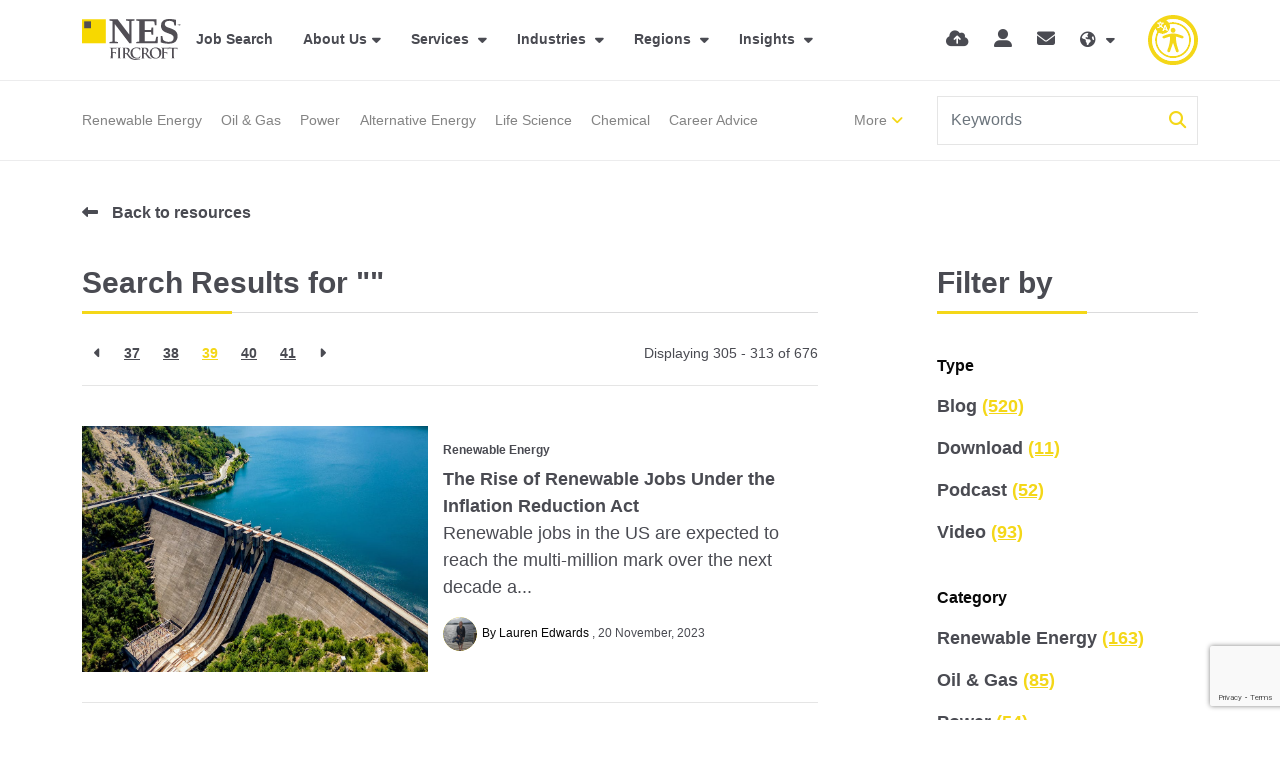

--- FILE ---
content_type: text/html
request_url: https://www.nesfircroft.com/resources/search-results/?page=39
body_size: 29195
content:
<!DOCTYPE html><html lang="en"><head>       
        <meta charset="utf-8">
        <meta name="viewport" content="width=device-width, initial-scale=1, shrink-to-fit=no">
        <link rel="icon" type="image/png" href="https://sitescdn.wearevennture.co.uk/public/nes-fircroft/assets/favicon-32x32.png" sizes="32x32">
        <link rel="icon" type="image/png" href="https://sitescdn.wearevennture.co.uk/public/nes-fircroft/assets/favicon-16x16.png" sizes="16x16">
        <meta name="application-name" content="&nbsp;">
        <meta name="msapplication-TileColor" content="#FFFFFF">
        <title>Resources - Search Results | NES Fircroft </title>
        <link rel="canonical" href="https://www.nesfircroft.com/resources/search-results/"><!-- Google Tag Manager -->
<script>(function(w,d,s,l,i){w[l]=w[l]||[];w[l].push({'gtm.start':
new Date().getTime(),event:'gtm.js'});var f=d.getElementsByTagName(s)[0],
j=d.createElement(s),dl=l!='dataLayer'?'&l='+l:'';j.async=true;j.src=
'https://www.googletagmanager.com/gtm.js?id='+i+dl;f.parentNode.insertBefore(j,f);
})(window,document,'script','dataLayer','GTM-WF2NZ3N');</script>
<!-- End Google Tag Manager -->
<script> (function(ss,ex){ window.ldfdr=window.ldfdr||function(){(ldfdr._q=ldfdr._q||[]).push([].slice.call(arguments));}; (function(d,s){ fs=d.getElementsByTagName(s)[0]; function ce(src){ var cs=d.createElement(s); cs.src=src; cs.async=1; fs.parentNode.insertBefore(cs,fs); }; ce('https://sc.lfeeder.com/lftracker_v1_'+ss+(ex?'_'+ex:'')+'.js'); })(document,'script'); })('3P1w24dwQXJ7mY5n'); </script>
        <!-- CSS framework -->
<link href="https://cdn.jsdelivr.net/npm/bootstrap@5.0.2/dist/css/bootstrap.min.css" rel="stylesheet" integrity="sha384-EVSTQN3/azprG1Anm3QDgpJLIm9Nao0Yz1ztcQTwFspd3yD65VohhpuuCOmLASjC" crossorigin="anonymous">
<!-- VSM framework -->
<link href="https://cdn.wearevennture.co.uk/cdn/common/css/vsm.min.css" rel="stylesheet">
<link rel="stylesheet" href="/content/theme.css">
<!-- Icon fonts -->
<link href="https://cdn.wearevennture.co.uk/cdn/common/css/all.min.css" rel="stylesheet">
<!--[if lt IE 9]>
    <script src="https://oss.maxcdn.com/html5shiv/3.7.2/html5shiv.min.js"></script>
    <script src="https://oss.maxcdn.com/respond/1.4.2/respond.min.js"></script>
<![endif]-->
<link rel="stylesheet" href="https://static.mailplus.nl/jq/ui/jquery-ui-1.13.2.custom.min.css" type="text/css">
        <meta name="description" content="Search through NES Fircroft's vast resources and see how we can support you on your recruitment journey. Explore today."><meta name="keywords" content="">
    <meta name="referrer" content="unsafe-url"></head>
    <body>
        
        
        <div class="content-wrapper">
            <header>
    <div class="vsm-top" data-section="vsm-default-top">
       
            <div class="signed-in-bar ajax-loggedin" style="display:none">
                <div class="container">
                    <div class="row justify-content-end">
                        <div class="col-auto align-items-center d-flex justify-content-center">
                            <span class="signed-as">Signed in as <a href="" class="ajax-loggedin-name ajax-loggedin-dashboardUrl"></a></span>
                            <div class="media ajax-loggedin-initials" data-initials="">
                                <img class="ajax-loggedin-image">
                            </div>
                            <a href="" class="sign-out-btn" onclick="(function(event){ event.preventDefault(); document.getElementById('logout-form').submit(); return false; })(event)"><i class="fas fa-sign-out-alt"></i></a>
                            <form action="/candidate/logout/" method="post" id="logout-form" style="display:none;"></form>
                        </div>
                    </div>
                </div>
            </div>
            <div class="navigation">
                <div class="container">
                    <div class="row align-items-center justify-content-between nowrap">
                        <div class="col-auto">
                            <a href="/" class="brand">
                                <img src="https://sitescdn.wearevennture.co.uk/public/nes-fircroft/assets/brandmark.svg" class="logo-1" alt="">
                                <img src="https://sitescdn.wearevennture.co.uk/public/nes-fircroft/assets/brandmark.svg" class="logo-2" alt="">
                            </a>
                        </div>
                        <div class="col d-flex">
                            <div class="primary-nav">
                                <nav>
    <ul>
        
            
                
                
            
         
            <li>
                <a href="/job-search/">Job Search</a>
            </li>
        
            
                
                    
                
                
                    
                        
                            
                                
                                    
                                        
                                    
                                    
                                        
                                    
                                
                                
                            
                            
                                
                                    
                                        
                                        
                                            
                                        
                                    
                                    
                                        
                                            
                                                
                                            
                                        
                                    
                                
                            
                        
                    
                
            
        
            <li class="dropdown">
                <a href="/about-us/">About Us</a>
                <ul><li><a href="/diversity/">Diversity &amp; Inclusion</a></li><li><a href="/environmental-social-governance/">ESG</a></li><li><a href="https://careers.nesfircroft.com/">Join Us</a></li><li><a href="/kindnes-foundation/">KindNES Foundation</a></li><li><a href="/our-offices/">Our Locations</a></li><li><a href="/contact-us/">Contact Us</a></li><li><a href="/training-partnership/">Training Partnership</a></li></ul>
            </li>
         
            
                
            
        
            
                
                    
                
                
                    
                        
                            
                                
                                    
                                        
                                    
                                    
                                        
                                            <!--
                                            <a href="/diversity/"  data-sublist="">
                                                
                                                    
                                                
                                            
                                            -->
                                        
                                            <!--
                                            <a href="/environmental-social-governance/"  data-sublist="">
                                                
                                                    
                                                
                                            
                                            -->
                                        
                                            <!--
                                            <a href="https://careers.nesfircroft.com/"  data-sublist="">
                                                
                                                    
                                                
                                            
                                            -->
                                        
                                            <!--
                                            <a href="/kindnes-foundation/"  data-sublist="">
                                                
                                                    
                                                
                                            
                                            -->
                                        
                                            <!--
                                            <a href="/our-offices/"  data-sublist="">
                                                
                                                    
                                                
                                            
                                            -->
                                        
                                            <!--
                                            <a href="/contact-us/"  data-sublist="">
                                                
                                                    
                                                
                                            
                                            -->
                                        
                                            <!--
                                            <a href="/training-partnership/"  data-sublist="">
                                                
                                                    
                                                
                                            
                                            -->
                                        
                                    
                                
                                
                                 <!--
                                
                                    
                                        
                                            
                                        
                                    
                                    
                                        
                                    
                                
                                 -->
                                
                                 <!--
                                
                                    
                                        
                                            
                                        
                                    
                                    
                                        
                                    
                                
                                 -->
                                
                                 <!--
                                
                                    
                                        
                                            
                                        
                                    
                                    
                                        
                                    
                                
                                 -->
                                
                                 <!--
                                
                                    
                                        
                                            
                                        
                                    
                                    
                                        
                                    
                                
                                 -->
                                
                                 <!--
                                
                                    
                                        
                                            
                                        
                                    
                                    
                                        
                                    
                                
                                 -->
                                
                                 <!--
                                
                                    
                                        
                                            
                                        
                                    
                                    
                                        
                                    
                                
                                 -->
                                
                                 <!--
                                
                                    
                                        
                                            
                                        
                                    
                                    
                                        
                                    
                                
                                 -->
                                
                            
                            
                                
                                    
                                        
                                        
                                            
                                        
                                    
                                    
                                        
                                            
                                                
                                            
                                        
                                    
                                
                            
                        
                    
                
            
        
            
                
                
            
         
            
                
            
        
            <li class="meganav">
                <a href="/talent-acquisition-services/">
                    Services
                </a>
                <div class="mega-menu">
                    <div class="container">
                        <div class="row">
                            <div class="col-md-6">
                                <div class="list">
                                    <div class="faux-title">
                                        Services
                                    </div>
                                    <nav>
                                        
                                            
                                            <a href="/talent-acquisition-services/contract-staffing/" data-sublist="sublist1">
                                                <span>
                                                    Contract Staffing
                                                </span>
                                            </a>
                                            
                                        
                                            
                                            <a href="/talent-acquisition-services/eor/" data-sublist="sublist2">
                                                <span>
                                                    Employer of Record
                                                </span>
                                            </a>
                                            
                                        
                                            
                                            <a href="" data-sublist="sublist3">
                                                <span>
                                                    Global Mobility
                                                </span>
                                            </a>
                                            
                                        
                                            
                                            <a href="" data-sublist="sublist4">
                                                <span>
                                                    Managed Solutions
                                                </span>
                                            </a>
                                            
                                        
                                            
                                            <a href="/talent-acquisition-services/permanent-hire-services/" data-sublist="sublist5">
                                                <span>
                                                    Permanent Hire
                                                </span>
                                            </a>
                                            
                                        
                                            
                                            <a href="/talent-acquisition-services/technical-consultancy-services/" data-sublist="">
                                                <span>
                                                    Technical Consultancy Services
                                                </span>
                                            </a>
                                            
                                        
                                    </nav>
                                </div>
                                
                                
                                <div class="sub-list" data-sublist-items="sublist1">
                                    <div class="faux-title">
                                        <a href="/talent-acquisition-services/contract-staffing/">
                                            Contract Staffing
                                        </a>
                                    </div>
                                    <nav>
                                        
                                        <a href="/talent-acquisition-services/contract-staffing/assignment-support/">Assignment Support</a>
                                        
                                        <a href="/talent-acquisition-services/contract-staffing/">Contract Staffing</a>
                                        
                                        <a href="/talent-acquisition-services/contract-staffing/payroll-services/">Payroll</a>
                                        
                                        <a href="/talent-acquisition-services/contract-staffing/workforce-consolidation/">Workforce Consolidation</a>
                                        
                                    </nav>
                                </div>
                                
                                
                                
                                <div class="sub-list" data-sublist-items="sublist2">
                                    <div class="faux-title">
                                        <a href="/talent-acquisition-services/eor/">
                                            Employer of Record
                                        </a>
                                    </div>
                                    <nav>
                                        
                                        <a href="/talent-acquisition-services/eor/movetek/">Movetek</a>
                                        
                                        <a href="/talent-acquisition-services/eor-services-middle-east/">EOR Middle East</a>
                                        
                                    </nav>
                                </div>
                                
                                
                                
                                <div class="sub-list" data-sublist-items="sublist3">
                                    <div class="faux-title">
                                        <a href="">
                                            Global Mobility
                                        </a>
                                    </div>
                                    <nav>
                                        
                                        <a href="/talent-acquisition-services/contract-staffing/assignment-support/">Assignment Support</a>
                                        
                                        <a href="/talent-acquisition-services/compliant-recruitment-processes/">Compliance</a>
                                        
                                        <a href="/immigration-services-asia-pacific/">Immigration Services in Asia-Pacific</a>
                                        
                                        <a href="/l1-visa-services/">L1 Visa Solutions</a>
                                        
                                    </nav>
                                </div>
                                
                                
                                
                                <div class="sub-list" data-sublist-items="sublist4">
                                    <div class="faux-title">
                                        <a href="">
                                            Managed Solutions
                                        </a>
                                    </div>
                                    <nav>
                                        
                                        <a href="https://www.nesadvantage.com/our-solutions/msp/">MSP</a>
                                        
                                        <a href="https://www.nesadvantage.com/our-solutions/rpo/">RPO</a>
                                        
                                        <a href="https://www.nesadvantage.com/our-solutions/consulting-and-advisory-services/">Consulting &amp; Advisory</a>
                                        
                                    </nav>
                                </div>
                                
                                
                                
                                <div class="sub-list" data-sublist-items="sublist5">
                                    <div class="faux-title">
                                        <a href="/talent-acquisition-services/permanent-hire-services/">
                                            Permanent Hire
                                        </a>
                                    </div>
                                    <nav>
                                        
                                        <a href="/talent-acquisition-services/executive-search/">Executive Search</a>
                                        
                                        <a href="/talent-acquisition-services/permanent-hire-services/">Permanent Hire</a>
                                        
                                    </nav>
                                </div>
                                
                                
                                 <!--
                                <div class="sub-list" data-sublist-items="sublist6">
                                    <div class="faux-title">
                                        <a href="/talent-acquisition-services/technical-consultancy-services/">
                                            Technical Consultancy Services
                                        </a>
                                    </div>
                                    <nav>
                                        
                                    </nav>
                                </div>
                                 -->
                                
                            </div>
                            <div class="col-md-6">
                                <div class="nav-inserts">
                                    <div class="faux-title">
                                        Latest Resources
                                        <a href="/resources/search-results/">
                                            View All
                                        </a>
                                    </div>
                                    <div class="inserts">
                                        <div class="row">
                                            <script type="text/html" class="vsm-media-liquid-nav" data-mediatype="blog">
                                                {% for item in items limit: 2 %}<div class="col"><a href="{{item.url}}" class="insert" style="background-image:url('{% if item.more.thubmnail-image %}{{item.more.thumbnail-image}}{% else %}{{item.image}}{% endif %}')"><div class="xs-heading faux-title">{{item.title}}</div><span class="faux-link"><span>Learn More</span></span></a></div>{% endfor %}
                                            </script>
                                        </div>
                                    </div>
                                </div>
                            </div>
                        </div>
                    </div>
                </div>
            </li>
        
            
                
                
            
         
            
                
            
        
            <li class="meganav">
                <a href="">
                    Industries
                </a>
                <div class="mega-menu">
                    <div class="container">
                        <div class="row">
                            <div class="col-md-6">
                                <div class="list">
                                    <div class="faux-title">
                                        Industries
                                    </div>
                                    <nav>
                                        
                                            
                                            <a href="/industries/renewable-energy-recruitment/" data-sublist="sublist1">
                                                <span>
                                                    Alternative &amp; Renewable Energy
                                                </span>
                                            </a>
                                            
                                        
                                            
                                            <a href="/industries/chemical-recruitment/" data-sublist="sublist2">
                                                <span>
                                                    Chemicals
                                                </span>
                                            </a>
                                            
                                        
                                            
                                            <a href="/industries/construction-infrastructure-recruitment/" data-sublist="">
                                                <span>
                                                    Construction &amp; Infrastructure
                                                </span>
                                            </a>
                                            
                                        
                                            
                                            <a href="/industries/data-centre-recruitment/" data-sublist="">
                                                <span>
                                                    Data Centres
                                                </span>
                                            </a>
                                            
                                        
                                            
                                            <a href="/industries/it-recruitment/" data-sublist="">
                                                <span>
                                                    IT
                                                </span>
                                            </a>
                                            
                                        
                                            
                                            <a href="/industries/life-sciences-recruitment/" data-sublist="sublist6">
                                                <span>
                                                    Life Sciences
                                                </span>
                                            </a>
                                            
                                        
                                            
                                            <a href="/industries/manufacturing/" data-sublist="">
                                                <span>
                                                    Manufacturing
                                                </span>
                                            </a>
                                            
                                        
                                            
                                            <a href="/industries/mining-recruitment/" data-sublist="sublist8">
                                                <span>
                                                    Mining
                                                </span>
                                            </a>
                                            
                                        
                                            
                                            <a href="/industries/upstream-oil-gas-recruitment/" data-sublist="sublist9">
                                                <span>
                                                    Oil &amp; Gas
                                                </span>
                                            </a>
                                            
                                        
                                            
                                            <a href="/industries/power-recruitment/" data-sublist="sublist10">
                                                <span>
                                                    Power
                                                </span>
                                            </a>
                                            
                                        
                                    </nav>
                                </div>
                                
                                
                                <div class="sub-list" data-sublist-items="sublist1">
                                    <div class="faux-title">
                                        <a href="/industries/renewable-energy-recruitment/">
                                            Alternative &amp; Renewable Energy
                                        </a>
                                    </div>
                                    <nav>
                                        
                                        <a href="/industries/renewable-energy-recruitment/">All Renewables</a>
                                        
                                        <a href="/industries/renewable-energy-recruitment/battery-energy-storage-recruitment-specialists/">Battery and Energy Storage</a>
                                        
                                        <a href="/industries/renewable-energy-recruitment/biomass-recruitment-specialists/">Biomass </a>
                                        
                                        <a href="/industries/renewable-energy-recruitment/carbon-capture-recruitment/">Carbon Capture</a>
                                        
                                        <a href="/industries/renewable-energy-recruitment/hydroelectric-recruitment-specialists/">Hydroelectric</a>
                                        
                                        <a href="/industries/renewable-energy-recruitment/hydrogen-recruitment-specialists/">Hydrogen</a>
                                        
                                        <a href="/industries/renewable-energy-recruitment/nuclear-recruitment-specialists/">Nuclear</a>
                                        
                                        <a href="/industries/renewable-energy-recruitment/solar-jobs/">Solar</a>
                                        
                                        <a href="/industries/renewable-energy-recruitment/wind-jobs/">Wind</a>
                                        
                                    </nav>
                                </div>
                                
                                
                                
                                <div class="sub-list" data-sublist-items="sublist2">
                                    <div class="faux-title">
                                        <a href="/industries/chemical-recruitment/">
                                            Chemicals
                                        </a>
                                    </div>
                                    <nav>
                                        
                                        <a href="/industries/chemical-recruitment/fine-specialty-chemicals/">Fine &amp; Specialty Chemicals</a>
                                        
                                    </nav>
                                </div>
                                
                                
                                 <!--
                                <div class="sub-list" data-sublist-items="sublist3">
                                    <div class="faux-title">
                                        <a href="/industries/construction-infrastructure-recruitment/">
                                            Construction & Infrastructure
                                        </a>
                                    </div>
                                    <nav>
                                        
                                    </nav>
                                </div>
                                 -->
                                
                                 <!--
                                <div class="sub-list" data-sublist-items="sublist4">
                                    <div class="faux-title">
                                        <a href="/industries/data-centre-recruitment/">
                                            Data Centres
                                        </a>
                                    </div>
                                    <nav>
                                        
                                    </nav>
                                </div>
                                 -->
                                
                                 <!--
                                <div class="sub-list" data-sublist-items="sublist5">
                                    <div class="faux-title">
                                        <a href="/industries/it-recruitment/">
                                            IT
                                        </a>
                                    </div>
                                    <nav>
                                        
                                    </nav>
                                </div>
                                 -->
                                
                                
                                <div class="sub-list" data-sublist-items="sublist6">
                                    <div class="faux-title">
                                        <a href="/industries/life-sciences-recruitment/">
                                            Life Sciences
                                        </a>
                                    </div>
                                    <nav>
                                        
                                        <a href="/industries/life-sciences-recruitment/biotechnology-pharmaceuticals-recruitment/">Biotech &amp; Pharma</a>
                                        
                                        <a href="/industries/life-sciences-recruitment/scientific-disciplines-recruitment/">Scientific Disciplines</a>
                                        
                                        <a href="/industries/life-sciences-recruitment/diagnostics/">Diagnostics</a>
                                        
                                        <a href="/industries/life-sciences-recruitment/digital-health/">Digital Health</a>
                                        
                                        <a href="/industries/life-sciences-recruitment/medical-devices/">Medical Devices </a>
                                        
                                        <a href="/industries/life-sciences-recruitment/clinical-research/">Clinical Research</a>
                                        
                                        <a href="/industries/life-sciences-recruitment/biometrics-recruitment/">Biometrics</a>
                                        
                                        <a href="/industries/life-sciences-recruitment/regulatory-affairs/">Regulatory Affairs </a>
                                        
                                        <a href="/industries/life-sciences-recruitment/quality-assurance/">Quality Assurance</a>
                                        
                                        <a href="/industries/life-sciences-recruitment/manufacturing-and-tech-ops/">Manufacturing &amp; Tech Ops</a>
                                        
                                        <a href="/industries/life-sciences-recruitment/commercial-and-sales/">Commercial &amp; Sales</a>
                                        
                                        <a href="/industries/life-sciences-recruitment/capex-projects/">CapEx Projects</a>
                                        
                                    </nav>
                                </div>
                                
                                
                                 <!--
                                <div class="sub-list" data-sublist-items="sublist7">
                                    <div class="faux-title">
                                        <a href="/industries/manufacturing/">
                                            Manufacturing
                                        </a>
                                    </div>
                                    <nav>
                                        
                                    </nav>
                                </div>
                                 -->
                                
                                
                                <div class="sub-list" data-sublist-items="sublist8">
                                    <div class="faux-title">
                                        <a href="/industries/mining-recruitment/">
                                            Mining
                                        </a>
                                    </div>
                                    <nav>
                                        
                                        <a href="/industries/mining-recruitment/mine-design-construction-projects/">Mining Construction </a>
                                        
                                        <a href="/industries/mining-recruitment/recruitment-mining-exploration/">Mining Exploration</a>
                                        
                                        <a href="/industries/mining-recruitment/recruitment-mining-operations-maintenance/">Mining Operations And Maintenance </a>
                                        
                                    </nav>
                                </div>
                                
                                
                                
                                <div class="sub-list" data-sublist-items="sublist9">
                                    <div class="faux-title">
                                        <a href="/industries/upstream-oil-gas-recruitment/">
                                            Oil &amp; Gas
                                        </a>
                                    </div>
                                    <nav>
                                        
                                        <a href="/industries/upstream-oil-gas-recruitment/">Upstream</a>
                                        
                                        <a href="/industries/upstream-oil-gas-recruitment/midstream-lng-jobs/">Midstream &amp; LNG</a>
                                        
                                        <a href="/industries/upstream-oil-gas-recruitment/downstream-jobs/">Downstream</a>
                                        
                                    </nav>
                                </div>
                                
                                
                                
                                <div class="sub-list" data-sublist-items="sublist10">
                                    <div class="faux-title">
                                        <a href="/industries/power-recruitment/">
                                            Power
                                        </a>
                                    </div>
                                    <nav>
                                        
                                        <a href="/industries/power-recruitment/">Power</a>
                                        
                                        <a href="/skilled-trades-recruitment/">Skilled Trades</a>
                                        
                                    </nav>
                                </div>
                                
                                
                            </div>
                            <div class="col-md-6">
                                <div class="nav-inserts">
                                    <div class="faux-title">
                                        Latest Resources
                                        <a href="/resources/search-results/">
                                            View All
                                        </a>
                                    </div>
                                    <div class="inserts">
                                        <div class="row">
                                            <script type="text/html" class="vsm-media-liquid-nav" data-mediatype="blog">
                                                {% for item in items limit: 2 %}<div class="col"><a href="{{item.url}}" class="insert" style="background-image:url('{% if item.more.thubmnail-image %}{{item.more.thumbnail-image}}{% else %}{{item.image}}{% endif %}')"><div class="xs-heading faux-title">{{item.title}}</div><span class="faux-link"><span>Learn More</span></span></a></div>{% endfor %}
                                            </script>
                                        </div>
                                    </div>
                                </div>
                            </div>
                        </div>
                    </div>
                </div>
            </li>
        
            
                
                
            
         
            
                
            
        
            <li class="meganav">
                <a href="/regions/">
                    Regions
                </a>
                <div class="mega-menu">
                    <div class="container">
                        <div class="row">
                            <div class="col-md-6">
                                <div class="list">
                                    <div class="faux-title">
                                        Regions
                                    </div>
                                    <nav>
                                        
                                            
                                            <a href="/regions/recruitment-in-africa/" data-sublist="sublist1">
                                                <span>
                                                    Africa
                                                </span>
                                            </a>
                                            
                                        
                                            
                                            <a href="/regions/recruitment-in-asia/" data-sublist="sublist2">
                                                <span>
                                                    Asia
                                                </span>
                                            </a>
                                            
                                        
                                            
                                            <a href="/regions/recruitment-in-europe/" data-sublist="sublist3">
                                                <span>
                                                    Europe
                                                </span>
                                            </a>
                                            
                                        
                                            
                                            <a href="/regions/recruitment-in-middle-east/" data-sublist="sublist4">
                                                <span>
                                                    Middle East
                                                </span>
                                            </a>
                                            
                                        
                                            
                                            <a href="/regions/recruitment-in-north-america/" data-sublist="sublist5">
                                                <span>
                                                    Americas
                                                </span>
                                            </a>
                                            
                                        
                                            
                                            <a href="/regions/recruitment-in-oceania/" data-sublist="sublist6">
                                                <span>
                                                    Oceania
                                                </span>
                                            </a>
                                            
                                        
                                    </nav>
                                </div>
                                
                                
                                <div class="sub-list" data-sublist-items="sublist1">
                                    <div class="faux-title">
                                        <a href="/regions/recruitment-in-africa/">
                                            Africa
                                        </a>
                                    </div>
                                    <nav>
                                        
                                        <a href="/regions/recruitment-in-africa/egypt-jobs/">Egypt</a>
                                        
                                    </nav>
                                </div>
                                
                                
                                
                                <div class="sub-list" data-sublist-items="sublist2">
                                    <div class="faux-title">
                                        <a href="/regions/recruitment-in-asia/">
                                            Asia
                                        </a>
                                    </div>
                                    <nav>
                                        
                                        <a href="/regions/recruitment-in-asia/brunei-jobs/">Brunei</a>
                                        
                                        <a href="/regions/recruitment-in-asia/china-jobs/">China</a>
                                        
                                        <a href="/regions/recruitment-in-asia/indonesia-jobs/">Indonesia</a>
                                        
                                        <a href="/regions/recruitment-in-asia/japan-jobs/">Japan</a>
                                        
                                        <a href="/regions/recruitment-in-asia/malaysia-jobs/">Malaysia</a>
                                        
                                        <a href="/regions/recruitment-in-asia/philippines-jobs/">Philippines</a>
                                        
                                        <a href="/regions/recruitment-in-asia/singapore-jobs/">Singapore</a>
                                        
                                        <a href="/regions/recruitment-in-asia/south-korea-jobs/">South Korea</a>
                                        
                                        <a href="/regions/recruitment-in-asia/taiwan-jobs/">Taiwan</a>
                                        
                                        <a href="/regions/recruitment-in-asia/thailand-jobs/">Thailand</a>
                                        
                                        <a href="/regions/recruitment-in-asia/vietnam-jobs/">Vietnam</a>
                                        
                                    </nav>
                                </div>
                                
                                
                                
                                <div class="sub-list" data-sublist-items="sublist3">
                                    <div class="faux-title">
                                        <a href="/regions/recruitment-in-europe/">
                                            Europe
                                        </a>
                                    </div>
                                    <nav>
                                        
                                        <a href="/regions/recruitment-in-europe/belgium-jobs/">Belgium</a>
                                        
                                        <a href="/regions/recruitment-in-europe/denmark/">Denmark</a>
                                        
                                        <a href="/regions/recruitment-in-europe/france-jobs/">France</a>
                                        
                                        <a href="/regions/recruitment-in-europe/germany-jobs/">Germany</a>
                                        
                                        <a href="/regions/recruitment-in-europe/ireland-jobs/">Ireland</a>
                                        
                                        <a href="/regions/recruitment-in-europe/london-jobs/">London</a>
                                        
                                        <a href="/regions/recruitment-in-europe/manchester-jobs/">Manchester</a>
                                        
                                        <a href="/regions/recruitment-in-europe/netherlands-jobs/">Netherlands</a>
                                        
                                        <a href="/regions/recruitment-in-europe/norway-jobs/">Norway</a>
                                        
                                        <a href="/regions/recruitment-in-europe/poland-jobs/">Poland</a>
                                        
                                        <a href="/regions/recruitment-in-europe/scotland-jobs/">Scotland</a>
                                        
                                        <a href="/regions/recruitment-in-europe/switzerland-jobs/">Switzerland</a>
                                        
                                        <a href="/regions/recruitment-in-europe/teesside-jobs/">Teesside</a>
                                        
                                    </nav>
                                </div>
                                
                                
                                
                                <div class="sub-list" data-sublist-items="sublist4">
                                    <div class="faux-title">
                                        <a href="/regions/recruitment-in-middle-east/">
                                            Middle East
                                        </a>
                                    </div>
                                    <nav>
                                        
                                        <a href="/regions/recruitment-in-middle-east/abu-dhabi-jobs/">Abu Dhabi</a>
                                        
                                        <a href="/regions/recruitment-in-middle-east/dubai-jobs/">Dubai</a>
                                        
                                        <a href="/regions/recruitment-in-middle-east/india-jobs/">India</a>
                                        
                                        <a href="/regions/recruitment-in-middle-east/iraq-jobs/">Iraq</a>
                                        
                                        <a href="/regions/recruitment-in-middle-east/kuwait-jobs/">Kuwait</a>
                                        
                                        <a href="/regions/recruitment-in-middle-east/oman-jobs/">Oman</a>
                                        
                                        <a href="/regions/recruitment-in-middle-east/qatar-jobs/">Qatar</a>
                                        
                                        <a href="/regions/recruitment-in-middle-east/saudi-arabia-jobs/">Saudi Arabia</a>
                                        
                                    </nav>
                                </div>
                                
                                
                                
                                <div class="sub-list" data-sublist-items="sublist5">
                                    <div class="faux-title">
                                        <a href="/regions/recruitment-in-north-america/">
                                            Americas
                                        </a>
                                    </div>
                                    <nav>
                                        
                                        <a href="/regions/recruitment-in-north-america/california-jobs/">California</a>
                                        
                                        <a href="/regions/recruitment-in-north-america/canada-jobs/">Canada</a>
                                        
                                        <a href="/regions/recruitment-in-caribbean/">Caribbean</a>
                                        
                                        <a href="/regions/recruitment-in-north-america/florida-jobs/">Florida</a>
                                        
                                        <a href="/regions/recruitment-in-north-america/illinois-jobs/">Illinois</a>
                                        
                                        <a href="/regions/latin-america/">Latin America</a>
                                        
                                        <a href="/regions/recruitment-in-north-america/louisiana-jobs/">Louisiana</a>
                                        
                                        <a href="/regions/recruitment-in-north-america/massachusetts-jobs/">Massachusetts</a>
                                        
                                        <a href="/regions/recruitment-in-north-america/texas-jobs/">Texas</a>
                                        
                                    </nav>
                                </div>
                                
                                
                                
                                <div class="sub-list" data-sublist-items="sublist6">
                                    <div class="faux-title">
                                        <a href="/regions/recruitment-in-oceania/">
                                            Oceania
                                        </a>
                                    </div>
                                    <nav>
                                        
                                        <a href="/regions/recruitment-in-oceania/brisbane-jobs/">Brisbane</a>
                                        
                                        <a href="/regions/recruitment-in-oceania/melbourne-jobs/">Melbourne</a>
                                        
                                        <a href="/regions/recruitment-in-oceania/new-zealand-jobs/">New Zealand</a>
                                        
                                        <a href="/regions/recruitment-in-oceania/papua-new-guinea-jobs/">Papua New Guinea</a>
                                        
                                        <a href="/regions/recruitment-in-oceania/perth-jobs/">Perth</a>
                                        
                                        <a href="/regions/recruitment-in-oceania/sydney-jobs/">Sydney</a>
                                        
                                    </nav>
                                </div>
                                
                                
                            </div>
                            <div class="col-md-6">
                                <div class="nav-inserts">
                                    <div class="faux-title">
                                        Latest Resources
                                        <a href="/resources/search-results/">
                                            View All
                                        </a>
                                    </div>
                                    <div class="inserts">
                                        <div class="row">
                                            <script type="text/html" class="vsm-media-liquid-nav" data-mediatype="blog">
                                                {% for item in items limit: 2 %}<div class="col"><a href="{{item.url}}" class="insert" style="background-image:url('{% if item.more.thubmnail-image %}{{item.more.thumbnail-image}}{% else %}{{item.image}}{% endif %}')"><div class="xs-heading faux-title">{{item.title}}</div><span class="faux-link"><span>Learn More</span></span></a></div>{% endfor %}
                                            </script>
                                        </div>
                                    </div>
                                </div>
                            </div>
                        </div>
                    </div>
                </div>
            </li>
        
            
                
                
            
         
            
                
            
        
            <li class="meganav">
                <a href="/resources/">
                    Insights
                </a>
                <div class="mega-menu">
                    <div class="container">
                        <div class="row">
                            <div class="col-md-6">
                                <div class="list">
                                    <div class="faux-title">
                                        Insights
                                    </div>
                                    <nav>
                                        
                                            
                                            <a href="/resources/search-results/?type=blog" data-sublist="sublist1">
                                                <span>
                                                    Blogs
                                                </span>
                                            </a>
                                            
                                        
                                            
                                            <a href="/resources/search-results/?type=video" data-sublist="">
                                                <span>
                                                    Videos
                                                </span>
                                            </a>
                                            
                                        
                                            
                                            <a href="/resources/search-results/?type=podcast" data-sublist="">
                                                <span>
                                                    Podcasts
                                                </span>
                                            </a>
                                            
                                        
                                            
                                            <a href="" data-sublist="sublist4">
                                                <span>
                                                    Reports
                                                </span>
                                            </a>
                                            
                                        
                                            
                                            <a href="/resources/category/news/" data-sublist="">
                                                <span>
                                                    NES News
                                                </span>
                                            </a>
                                            
                                        
                                            
                                            <a href="/investor-relations/" data-sublist="">
                                                <span>
                                                    Investor Relations
                                                </span>
                                            </a>
                                            
                                        
                                            
                                            <a href="/engineering-pro/" data-sublist="">
                                                <span>
                                                    Sign up to EngineeringPro
                                                </span>
                                            </a>
                                            
                                        
                                            
                                            <a href="https://www.nesadvantage.com/resources/" data-sublist="">
                                                <span>
                                                    Managed Solutions
                                                </span>
                                            </a>
                                            
                                        
                                    </nav>
                                </div>
                                
                                
                                <div class="sub-list" data-sublist-items="sublist1">
                                    <div class="faux-title">
                                        <a href="/resources/search-results/?type=blog">
                                            Blogs
                                        </a>
                                    </div>
                                    <nav>
                                        
                                        <a href="/resources/category/client-advice/?type=blog">Client Advice</a>
                                        
                                        <a href="/resources/category/career-advice/?type=blog">Career Advice</a>
                                        
                                        <a href="/resources/category/alternative-energy/?type=blog">Alternative Energy</a>
                                        
                                        <a href="/resources/category/renewable-energy/?type=blog">Renewable Energy</a>
                                        
                                        <a href="/resources/category/power/?type=blog">Power</a>
                                        
                                        <a href="/resources/category/oil-and-gas/?type=blog">Oil &amp; Gas</a>
                                        
                                        <a href="/resources/category/chemical/?type=blog">Chemicals</a>
                                        
                                        <a href="/resources/category/mining/?type=blog">Mining</a>
                                        
                                        <a href="/resources/category/life-science/?type=blog">Life Science</a>
                                        
                                        <a href="/resources/category/construction/?type=blog">Construction</a>
                                        
                                    </nav>
                                </div>
                                
                                
                                 <!--
                                <div class="sub-list" data-sublist-items="sublist2">
                                    <div class="faux-title">
                                        <a href="/resources/search-results/?type=video">
                                            Videos
                                        </a>
                                    </div>
                                    <nav>
                                        
                                    </nav>
                                </div>
                                 -->
                                
                                 <!--
                                <div class="sub-list" data-sublist-items="sublist3">
                                    <div class="faux-title">
                                        <a href="/resources/search-results/?type=podcast">
                                            Podcasts
                                        </a>
                                    </div>
                                    <nav>
                                        
                                    </nav>
                                </div>
                                 -->
                                
                                
                                <div class="sub-list" data-sublist-items="sublist4">
                                    <div class="faux-title">
                                        <a href="">
                                            Reports
                                        </a>
                                    </div>
                                    <nav>
                                        
                                        <a href="/expand-into-the-middle-east/">Expand Your Business into The Middle East</a>
                                        
                                        <a href="https://www.womeninenergy.org.uk/">Women in Energy Report</a>
                                        
                                        <a href="https://www.nesfircroft.com/resources/download/expand-your-business-into-asia-using-an-employer-of-record-to-navigate-local-labour-laws/">Employer of Record - Expand Your Business into Asia</a>
                                        
                                        <a href="/renewable-energy-talent-gap/">Renewables Whitepaper</a>
                                        
                                        <a href="https://www.nesfircroft.com/resources/download/understanding-employer-of-record/">Employer of Record Whitepaper</a>
                                        
                                        <a href="https://www.nesfircroft.com/resources/download/nes-fircroft-releases-2024-energy-transition-report/">Energy Transition Report</a>
                                        
                                    </nav>
                                </div>
                                
                                
                                 <!--
                                <div class="sub-list" data-sublist-items="sublist5">
                                    <div class="faux-title">
                                        <a href="/resources/category/news/">
                                            NES News
                                        </a>
                                    </div>
                                    <nav>
                                        
                                    </nav>
                                </div>
                                 -->
                                
                                 <!--
                                <div class="sub-list" data-sublist-items="sublist6">
                                    <div class="faux-title">
                                        <a href="/investor-relations/">
                                            Investor Relations
                                        </a>
                                    </div>
                                    <nav>
                                        
                                    </nav>
                                </div>
                                 -->
                                
                                 <!--
                                <div class="sub-list" data-sublist-items="sublist7">
                                    <div class="faux-title">
                                        <a href="/engineering-pro/">
                                            Sign up to EngineeringPro
                                        </a>
                                    </div>
                                    <nav>
                                        
                                    </nav>
                                </div>
                                 -->
                                
                                 <!--
                                <div class="sub-list" data-sublist-items="sublist8">
                                    <div class="faux-title">
                                        <a href="https://www.nesadvantage.com/resources/">
                                            Managed Solutions
                                        </a>
                                    </div>
                                    <nav>
                                        
                                    </nav>
                                </div>
                                 -->
                                
                            </div>
                            <div class="col-md-6">
                                <div class="nav-inserts">
                                    <div class="faux-title">
                                        Latest Resources
                                        <a href="/resources/search-results/">
                                            View All
                                        </a>
                                    </div>
                                    <div class="inserts">
                                        <div class="row">
                                            <script type="text/html" class="vsm-media-liquid-nav" data-mediatype="blog">
                                                {% for item in items limit: 2 %}<div class="col"><a href="{{item.url}}" class="insert" style="background-image:url('{% if item.more.thubmnail-image %}{{item.more.thumbnail-image}}{% else %}{{item.image}}{% endif %}')"><div class="xs-heading faux-title">{{item.title}}</div><span class="faux-link"><span>Learn More</span></span></a></div>{% endfor %}
                                            </script>
                                        </div>
                                    </div>
                                </div>
                            </div>
                        </div>
                    </div>
                </div>
            </li>
        
    </ul>
</nav>
                                <div class="search-bar">
                                    <div class="form-holder">
                                        <form action="/job-search/">
                                            <div class="input-group">
                                                <input type="text" class="form-control" placeholder="Search for you new job" aria-label="Keyword" aria-describedby="" name="keyword">
                                                <div class="field">
                                                    <select name="jobtype" class="form-select">
                                                        <option value="" disabled="" selected="">Job Type</option>
                                                        <option value="">Any</option>
                                                        <option value="Permanent">Permanent</option>
                                                        <option value="Contract">Contract</option>
                                                    </select>
                                                </div>
                                                <button class="btn btn-primary" type="submit"><span><i class="fas fa-search"></i></span></button>
                                            </div>
                                        </form>
                                    </div>
                                </div>
                            </div>
                            <div class="more-nav">
                                <nav>
                                    <ul>
                                        <li><a href="" data-bs-toggle="modal" data-bs-target="#cv-dropoff"><i class="fas fa-cloud-upload-alt"></i><span class="tooltip">CV Dropoff</span></a></li>
                                        
                                        <li class="ajax-login" data-loginurl="/account/login/"></li>
                                        <li><a href="/contact-us/"><i class="fas fa-envelope"></i><span class="tooltip">Contact Us</span></a></li>
                                        <li class="lang"><div class="toggle-drop">
    <span>
        <span><i class="fas fa-globe-americas"></i></span> 
        <i class="fas fa-caret-down"></i>
    </span>
  
    <div class="menu-dropdown">
        <ul>
          
	        <li>
	            <a href="/regions/recruitment-in-europe/france-fr/">
	                  <img src="https://sitescdn.wearevennture.co.uk/public/nes-fircroft/assets/french-flag.webp" alt="france flag">
	                <span>FR</span>
	            </a>
	        </li>
	        
	        <li>
	            <a href="/de/">
	                  <img src="https://sitescdn.wearevennture.co.uk/public/nes-fircroft/assets/germany.jpg" alt="">
	                <span>DE</span>
	            </a>
	        </li>
	        
	        <li>
	            <a href="/regions/recruitment-in-europe/poland-jobs/o-firmie/">
	                  <img src="https://sitescdn.wearevennture.co.uk/public/nes-fircroft/assets/poland-02-02.png" alt="">
	                <span>PL</span>
	            </a>
	        </li>
	        
	        <li>
	            <a href="/regions/latin-america/quienes-somos/">
	                  <img src="https://sitescdn.wearevennture.co.uk/public/nes-fircroft/assets/spain-02.png" alt="">
	                <span>ESP</span>
	            </a>
	        </li>
	        
	        <li>
	            <a href="/regions/recruitment-in-asia/thailand-jobs/ekiiywkaberaa/">
	                  <img src="https://sitescdn.wearevennture.co.uk/public/nes-fircroft/assets/thailand-02.png" alt="">
	                <span>THA</span>
	            </a>
	        </li>
	        
	        <li>
	            <a href="/about-us/">
	                  <img src="https://sitescdn.wearevennture.co.uk/public/nes-fircroft/assets/uk.jpg" alt="">
	                <span>UK</span>
	            </a>
	        </li>
	        
        </ul>
    </div>
</div>
    <!----></li>
                                       
                                       <li style="cursor: pointer" id="reciteEnable">
                                            <img src="https://sitescdn.wearevennture.co.uk/public/nes-fircroft/assets/reciteme_button_yellow.svg" alt="Launch Recite Me assistive technology" id="reciteme">
                                        </li>
                                        
                                        
                                        <li class="mobile"><span class="burger-menu toggle-menu slide-menu__control" data-action="toggle" data-target="mobile-menu"><span></span></span></li>
                                    </ul>
                                </nav>
                            </div>
                        </div>
                    </div>
                </div>
            </div>
       
    </div>
</header>
<div class="modal fade" id="cv-dropoff" tabindex="-1" aria-labelledby="exampleModalLabel" aria-hidden="true">
    <div class="modal-dialog modal-dialog-centered modal-lg">
        <div class="modal-content">
            <div class="modal-header">
                <button type="button" class="btn-close" data-bs-dismiss="modal" aria-label="Close"></button>
            </div>
            <div class="modal-body">
                <div class="bg" style="background-image:url('');">
                    <div class="component-wrapper">
                        <div class="vsm-body">
                            <div class="container">
                                <div class="row">
                                    <div class="col-12">
                                        <div class="content">
                                            <h3 class="md-heading">Quick CV Dropoff</h3>
                                            <div class="rte">
                                                
                                            </div>
                                        </div>
                                    </div>
                                    <div class="col-12">
                                        <div class="form-holder">
                                            <form action="/api/form/curriculumvitae/vsm-drop-off-your-cv/" id="modalPopUp" data-vennture-form="true" callback="onDropCV" enablebuttonaftersuccess="false" method="post" class="apteveForm">
                                                <input type="hidden" name="redirect-to" value="/thank-you-upload-cv">
                                                <input type="hidden" class="" placeholder="Consultant Email Address" id="63" name="consultantemailaddress" value="">
                                                <div class="row">
                                                    <div class="col">
                                                        <div class="element text form-group">
                                                            <label>First Name</label>
                                                            <div class="field">
                                                                <input type="text" name="firstname" data-req="Required" placeholder="First Name" class="form-control">
                                                            </div>
                                                            <span class="error required-text" style="display:none;">
    This is a required field
</span>
                                                        </div>
                                                    </div>
                                                    <div class="col">
                                                        <div class="element text form-group">
                                                            <label>Last Name</label>
                                                            <div class="field">
                                                                <input type="text" name="lastname" data-req="Required" placeholder="Last Name" class="form-control">
                                                            </div>
                                                            <span class="error required-text" style="display:none;">
    This is a required field
</span>
                                                        </div>
                                                    </div>
                                                </div>
                                                <div class="row">
                                                    <div class="col">
                                                        <div class="element text form-group">
                                                            <label>Email</label>
                                                            <div class="field">
                                                                <input type="email" name="email" data-req="Required" placeholder="Email address..." class="form-control">
                                                            </div>
                                                            <span class="error required-text" style="display:none;">
    This is a required field
</span>
                                                            <span class="error required-email" style="display:none;">
    A valid email address is required
</span>
                                                        </div>
                                                    </div>
                                                </div>
                                                <div class="row">
                                                    <div class="col">
                                                        <div class="element select form-group">
                                                            <label>CV, LinkedIn or Dropbox URL</label>
                                                            <div class="field">
                                                                <select data-req="Required" data-isselected="false" class="form-select" id="dropcv-cvtype" name="dropcv-cvtype" onchange="(function(e){ document.getElementById('dropcv-cv-url').style.display=e.value=='linkedin'||e.value=='dropbox'?'block':'none'; document.getElementById('dropcv-cv-file').style.display=e.value==='cv'||e.value==''?'block':'none';})(this)">
                                                                    <option value="-- Please Select --" selected="">-- Please Select --</option>
                                                                    <option value="cv">CV Upload</option>
                                                                    <option value="linkedin">LinkedIn or Dropbox URL</option>
                                                                </select>
                                                            </div>
                                                            <span class="error required-text" style="display:none;">
    This is a required field
</span>
                                                        </div>
                                                    </div>
                                                    
                                                    <div class="col">
                                                        <div class="element text form-group" style="display:none" id="dropcv-cv-url">
                                                            <label>LinkedIn or Dropbox URL</label>
                                                            <div class="field">
                                                                <input data-req="Required" type="text" id="dropcv-cv-url" name="linkedin" placeholder="LinkedIn or Dropbox URL" class="form-control">
                                                            </div>
                                                            <span class="error required-text" style="display:none;">
    This is a required field
</span>
                                                        </div>
                                                        <div class="element file" id="dropcv-cv-file" style="display:none">
                                                            <label>CV Upload</label>
                                                            <div class="field">
                                                                <div class="custom-file">
                                                                    <input data-req="Required" id="dropcv-cv-file-input" name="cv" type="file" class="custom-file-input" data-isfilevalid="false">
                                                                    <label class="custom-file-label" for="dropcv-cv-file-input">
                                                                        <span class="d-inline-block text-truncate w-75">Choose file</span>
                                                                    </label>
                                                                </div>
                                                                <span class="error required-text" style="display:none;">
    This is a required field
</span>
                                                            </div>
                                                        </div>              
                                                    </div>
                                                    <div class="order-xl-last col-xl-12">
                                                        <div class="element checkbox form-group">
                                                            <div class="field">
                                                                <div class="icheck-primary">
                                                                    <input data-req="Required" type="checkbox" name="terms" id="maindropcv-terms" data-must-check="true">
                                                                    <label for="maindropcv-terms">
                                                                        
    By Submitting this form I agree to NES Fircroft's <a href="/terms-and-conditions/" target="_blank">Terms &amp; Conditions</a>, <a href="/privacy-notice/" target="_blank">Privacy Notice</a>
                                                                    </label>
                                                                </div>
                                                            </div>
                                                            <span class="error required-text" style="display:none;">
    This is a required field
</span>
                                                        </div>
                                                    </div>
                                                    <div class="col-auto">
                                                        <div class="element submit">
                                                            <input type="submit" class="btn" value="Submit">
                                                        </div>
                                                    </div>
                                                </div>
                                            </form>
                                        </div>
                                    </div>
                                </div>
                            </div>
                        </div>
                    </div>
                </div>
            </div>
        </div>
    </div>
</div>
<nav class="slide-menu" id="mobile-menu">
    <ul>
        
        <li>
            <a href="/job-search/">
                Job Search
            </a>
            
                
                    
                        
                    
                
                
            
        </li>    
        
        <li>
            <a href="/about-us/">
                About Us
            </a>
            <ul>
                <li>
                    <a href="/about-us/">
                        About Us
                    </a>
                </li>
                
                <li>
                    <a href="/diversity/">
                        Diversity &amp; Inclusion
                    </a>
                    
                        
                            
                                
                            
                        
                        
                    
                </li>
                
                <li>
                    <a href="/environmental-social-governance/">
                        ESG
                    </a>
                    
                        
                            
                                
                            
                        
                        
                    
                </li>
                
                <li>
                    <a href="https://careers.nesfircroft.com/">
                        Join Us
                    </a>
                    
                        
                            
                                
                            
                        
                        
                    
                </li>
                
                <li>
                    <a href="/kindnes-foundation/">
                        KindNES Foundation
                    </a>
                    
                        
                            
                                
                            
                        
                        
                    
                </li>
                
                <li>
                    <a href="/our-offices/">
                        Our Locations
                    </a>
                    
                        
                            
                                
                            
                        
                        
                    
                </li>
                
                <li>
                    <a href="/contact-us/">
                        Contact Us
                    </a>
                    
                        
                            
                                
                            
                        
                        
                    
                </li>
                
                <li>
                    <a href="/training-partnership/">
                        Training Partnership
                    </a>
                    
                        
                            
                                
                            
                        
                        
                    
                </li>
                
            </ul>
        </li>    
        
        <li>
            <a href="/talent-acquisition-services/">
                Services
            </a>
            <ul>
                <li>
                    <a href="/talent-acquisition-services/">
                        Services
                    </a>
                </li>
                
                <li>
                    <a href="/talent-acquisition-services/contract-staffing/">
                        Contract Staffing
                    </a>
                    <ul>
                        <li>
                            <a href="/talent-acquisition-services/contract-staffing/">
                                Contract Staffing
                            </a>
                        </li>
                        
                        <li>
                            <a href="/talent-acquisition-services/contract-staffing/assignment-support/">
                                Assignment Support
                            </a>
                        </li>
                        
                        <li>
                            <a href="/talent-acquisition-services/contract-staffing/">
                                Contract Staffing
                            </a>
                        </li>
                        
                        <li>
                            <a href="/talent-acquisition-services/contract-staffing/payroll-services/">
                                Payroll
                            </a>
                        </li>
                        
                        <li>
                            <a href="/talent-acquisition-services/contract-staffing/workforce-consolidation/">
                                Workforce Consolidation
                            </a>
                        </li>
                        
                    </ul>
                </li>
                
                <li>
                    <a href="/talent-acquisition-services/eor/">
                        Employer of Record
                    </a>
                    <ul>
                        <li>
                            <a href="/talent-acquisition-services/eor/">
                                Employer of Record
                            </a>
                        </li>
                        
                        <li>
                            <a href="/talent-acquisition-services/eor/movetek/">
                                Movetek
                            </a>
                        </li>
                        
                        <li>
                            <a href="/talent-acquisition-services/eor-services-middle-east/">
                                EOR Middle East
                            </a>
                        </li>
                        
                    </ul>
                </li>
                
                <li>
                    <a href="">
                        Global Mobility
                    </a>
                    <ul>
                        <li>
                            <a href="">
                                Global Mobility
                            </a>
                        </li>
                        
                        <li>
                            <a href="/talent-acquisition-services/contract-staffing/assignment-support/">
                                Assignment Support
                            </a>
                        </li>
                        
                        <li>
                            <a href="/talent-acquisition-services/compliant-recruitment-processes/">
                                Compliance
                            </a>
                        </li>
                        
                        <li>
                            <a href="/immigration-services-asia-pacific/">
                                Immigration Services in Asia-Pacific
                            </a>
                        </li>
                        
                        <li>
                            <a href="/l1-visa-services/">
                                L1 Visa Solutions
                            </a>
                        </li>
                        
                    </ul>
                </li>
                
                <li>
                    <a href="">
                        Managed Solutions
                    </a>
                    <ul>
                        <li>
                            <a href="">
                                Managed Solutions
                            </a>
                        </li>
                        
                        <li>
                            <a href="https://www.nesadvantage.com/our-solutions/msp/">
                                MSP
                            </a>
                        </li>
                        
                        <li>
                            <a href="https://www.nesadvantage.com/our-solutions/rpo/">
                                RPO
                            </a>
                        </li>
                        
                        <li>
                            <a href="https://www.nesadvantage.com/our-solutions/consulting-and-advisory-services/">
                                Consulting &amp; Advisory
                            </a>
                        </li>
                        
                    </ul>
                </li>
                
                <li>
                    <a href="/talent-acquisition-services/permanent-hire-services/">
                        Permanent Hire
                    </a>
                    <ul>
                        <li>
                            <a href="/talent-acquisition-services/permanent-hire-services/">
                                Permanent Hire
                            </a>
                        </li>
                        
                        <li>
                            <a href="/talent-acquisition-services/executive-search/">
                                Executive Search
                            </a>
                        </li>
                        
                        <li>
                            <a href="/talent-acquisition-services/permanent-hire-services/">
                                Permanent Hire
                            </a>
                        </li>
                        
                    </ul>
                </li>
                
                <li>
                    <a href="/talent-acquisition-services/technical-consultancy-services/">
                        Technical Consultancy Services
                    </a>
                    
                        
                            
                                
                            
                        
                        
                    
                </li>
                
            </ul>
        </li>    
        
        <li>
            <a href="">
                Industries
            </a>
            <ul>
                <li>
                    <a href="">
                        Industries
                    </a>
                </li>
                
                <li>
                    <a href="/industries/renewable-energy-recruitment/">
                        Alternative &amp; Renewable Energy
                    </a>
                    <ul>
                        <li>
                            <a href="/industries/renewable-energy-recruitment/">
                                Alternative &amp; Renewable Energy
                            </a>
                        </li>
                        
                        <li>
                            <a href="/industries/renewable-energy-recruitment/">
                                All Renewables
                            </a>
                        </li>
                        
                        <li>
                            <a href="/industries/renewable-energy-recruitment/battery-energy-storage-recruitment-specialists/">
                                Battery and Energy Storage
                            </a>
                        </li>
                        
                        <li>
                            <a href="/industries/renewable-energy-recruitment/biomass-recruitment-specialists/">
                                Biomass 
                            </a>
                        </li>
                        
                        <li>
                            <a href="/industries/renewable-energy-recruitment/carbon-capture-recruitment/">
                                Carbon Capture
                            </a>
                        </li>
                        
                        <li>
                            <a href="/industries/renewable-energy-recruitment/hydroelectric-recruitment-specialists/">
                                Hydroelectric
                            </a>
                        </li>
                        
                        <li>
                            <a href="/industries/renewable-energy-recruitment/hydrogen-recruitment-specialists/">
                                Hydrogen
                            </a>
                        </li>
                        
                        <li>
                            <a href="/industries/renewable-energy-recruitment/nuclear-recruitment-specialists/">
                                Nuclear
                            </a>
                        </li>
                        
                        <li>
                            <a href="/industries/renewable-energy-recruitment/solar-jobs/">
                                Solar
                            </a>
                        </li>
                        
                        <li>
                            <a href="/industries/renewable-energy-recruitment/wind-jobs/">
                                Wind
                            </a>
                        </li>
                        
                    </ul>
                </li>
                
                <li>
                    <a href="/industries/chemical-recruitment/">
                        Chemicals
                    </a>
                    <ul>
                        <li>
                            <a href="/industries/chemical-recruitment/">
                                Chemicals
                            </a>
                        </li>
                        
                        <li>
                            <a href="/industries/chemical-recruitment/fine-specialty-chemicals/">
                                Fine &amp; Specialty Chemicals
                            </a>
                        </li>
                        
                    </ul>
                </li>
                
                <li>
                    <a href="/industries/construction-infrastructure-recruitment/">
                        Construction &amp; Infrastructure
                    </a>
                    
                        
                            
                                
                            
                        
                        
                    
                </li>
                
                <li>
                    <a href="/industries/data-centre-recruitment/">
                        Data Centres
                    </a>
                    
                        
                            
                                
                            
                        
                        
                    
                </li>
                
                <li>
                    <a href="/industries/it-recruitment/">
                        IT
                    </a>
                    
                        
                            
                                
                            
                        
                        
                    
                </li>
                
                <li>
                    <a href="/industries/life-sciences-recruitment/">
                        Life Sciences
                    </a>
                    <ul>
                        <li>
                            <a href="/industries/life-sciences-recruitment/">
                                Life Sciences
                            </a>
                        </li>
                        
                        <li>
                            <a href="/industries/life-sciences-recruitment/biotechnology-pharmaceuticals-recruitment/">
                                Biotech &amp; Pharma
                            </a>
                        </li>
                        
                        <li>
                            <a href="/industries/life-sciences-recruitment/scientific-disciplines-recruitment/">
                                Scientific Disciplines
                            </a>
                        </li>
                        
                        <li>
                            <a href="/industries/life-sciences-recruitment/diagnostics/">
                                Diagnostics
                            </a>
                        </li>
                        
                        <li>
                            <a href="/industries/life-sciences-recruitment/digital-health/">
                                Digital Health
                            </a>
                        </li>
                        
                        <li>
                            <a href="/industries/life-sciences-recruitment/medical-devices/">
                                Medical Devices 
                            </a>
                        </li>
                        
                        <li>
                            <a href="/industries/life-sciences-recruitment/clinical-research/">
                                Clinical Research
                            </a>
                        </li>
                        
                        <li>
                            <a href="/industries/life-sciences-recruitment/biometrics-recruitment/">
                                Biometrics
                            </a>
                        </li>
                        
                        <li>
                            <a href="/industries/life-sciences-recruitment/regulatory-affairs/">
                                Regulatory Affairs 
                            </a>
                        </li>
                        
                        <li>
                            <a href="/industries/life-sciences-recruitment/quality-assurance/">
                                Quality Assurance
                            </a>
                        </li>
                        
                        <li>
                            <a href="/industries/life-sciences-recruitment/manufacturing-and-tech-ops/">
                                Manufacturing &amp; Tech Ops
                            </a>
                        </li>
                        
                        <li>
                            <a href="/industries/life-sciences-recruitment/commercial-and-sales/">
                                Commercial &amp; Sales
                            </a>
                        </li>
                        
                        <li>
                            <a href="/industries/life-sciences-recruitment/capex-projects/">
                                CapEx Projects
                            </a>
                        </li>
                        
                    </ul>
                </li>
                
                <li>
                    <a href="/industries/manufacturing/">
                        Manufacturing
                    </a>
                    
                        
                            
                                
                            
                        
                        
                    
                </li>
                
                <li>
                    <a href="/industries/mining-recruitment/">
                        Mining
                    </a>
                    <ul>
                        <li>
                            <a href="/industries/mining-recruitment/">
                                Mining
                            </a>
                        </li>
                        
                        <li>
                            <a href="/industries/mining-recruitment/mine-design-construction-projects/">
                                Mining Construction 
                            </a>
                        </li>
                        
                        <li>
                            <a href="/industries/mining-recruitment/recruitment-mining-exploration/">
                                Mining Exploration
                            </a>
                        </li>
                        
                        <li>
                            <a href="/industries/mining-recruitment/recruitment-mining-operations-maintenance/">
                                Mining Operations And Maintenance 
                            </a>
                        </li>
                        
                    </ul>
                </li>
                
                <li>
                    <a href="/industries/upstream-oil-gas-recruitment/">
                        Oil &amp; Gas
                    </a>
                    <ul>
                        <li>
                            <a href="/industries/upstream-oil-gas-recruitment/">
                                Oil &amp; Gas
                            </a>
                        </li>
                        
                        <li>
                            <a href="/industries/upstream-oil-gas-recruitment/">
                                Upstream
                            </a>
                        </li>
                        
                        <li>
                            <a href="/industries/upstream-oil-gas-recruitment/midstream-lng-jobs/">
                                Midstream &amp; LNG
                            </a>
                        </li>
                        
                        <li>
                            <a href="/industries/upstream-oil-gas-recruitment/downstream-jobs/">
                                Downstream
                            </a>
                        </li>
                        
                    </ul>
                </li>
                
                <li>
                    <a href="/industries/power-recruitment/">
                        Power
                    </a>
                    <ul>
                        <li>
                            <a href="/industries/power-recruitment/">
                                Power
                            </a>
                        </li>
                        
                        <li>
                            <a href="/industries/power-recruitment/">
                                Power
                            </a>
                        </li>
                        
                        <li>
                            <a href="/skilled-trades-recruitment/">
                                Skilled Trades
                            </a>
                        </li>
                        
                    </ul>
                </li>
                
            </ul>
        </li>    
        
        <li>
            <a href="/regions/">
                Regions
            </a>
            <ul>
                <li>
                    <a href="/regions/">
                        Regions
                    </a>
                </li>
                
                <li>
                    <a href="/regions/recruitment-in-africa/">
                        Africa
                    </a>
                    <ul>
                        <li>
                            <a href="/regions/recruitment-in-africa/">
                                Africa
                            </a>
                        </li>
                        
                        <li>
                            <a href="/regions/recruitment-in-africa/egypt-jobs/">
                                Egypt
                            </a>
                        </li>
                        
                    </ul>
                </li>
                
                <li>
                    <a href="/regions/recruitment-in-asia/">
                        Asia
                    </a>
                    <ul>
                        <li>
                            <a href="/regions/recruitment-in-asia/">
                                Asia
                            </a>
                        </li>
                        
                        <li>
                            <a href="/regions/recruitment-in-asia/brunei-jobs/">
                                Brunei
                            </a>
                        </li>
                        
                        <li>
                            <a href="/regions/recruitment-in-asia/china-jobs/">
                                China
                            </a>
                        </li>
                        
                        <li>
                            <a href="/regions/recruitment-in-asia/indonesia-jobs/">
                                Indonesia
                            </a>
                        </li>
                        
                        <li>
                            <a href="/regions/recruitment-in-asia/japan-jobs/">
                                Japan
                            </a>
                        </li>
                        
                        <li>
                            <a href="/regions/recruitment-in-asia/malaysia-jobs/">
                                Malaysia
                            </a>
                        </li>
                        
                        <li>
                            <a href="/regions/recruitment-in-asia/philippines-jobs/">
                                Philippines
                            </a>
                        </li>
                        
                        <li>
                            <a href="/regions/recruitment-in-asia/singapore-jobs/">
                                Singapore
                            </a>
                        </li>
                        
                        <li>
                            <a href="/regions/recruitment-in-asia/south-korea-jobs/">
                                South Korea
                            </a>
                        </li>
                        
                        <li>
                            <a href="/regions/recruitment-in-asia/taiwan-jobs/">
                                Taiwan
                            </a>
                        </li>
                        
                        <li>
                            <a href="/regions/recruitment-in-asia/thailand-jobs/">
                                Thailand
                            </a>
                        </li>
                        
                        <li>
                            <a href="/regions/recruitment-in-asia/vietnam-jobs/">
                                Vietnam
                            </a>
                        </li>
                        
                    </ul>
                </li>
                
                <li>
                    <a href="/regions/recruitment-in-europe/">
                        Europe
                    </a>
                    <ul>
                        <li>
                            <a href="/regions/recruitment-in-europe/">
                                Europe
                            </a>
                        </li>
                        
                        <li>
                            <a href="/regions/recruitment-in-europe/belgium-jobs/">
                                Belgium
                            </a>
                        </li>
                        
                        <li>
                            <a href="/regions/recruitment-in-europe/denmark/">
                                Denmark
                            </a>
                        </li>
                        
                        <li>
                            <a href="/regions/recruitment-in-europe/france-jobs/">
                                France
                            </a>
                        </li>
                        
                        <li>
                            <a href="/regions/recruitment-in-europe/germany-jobs/">
                                Germany
                            </a>
                        </li>
                        
                        <li>
                            <a href="/regions/recruitment-in-europe/ireland-jobs/">
                                Ireland
                            </a>
                        </li>
                        
                        <li>
                            <a href="/regions/recruitment-in-europe/london-jobs/">
                                London
                            </a>
                        </li>
                        
                        <li>
                            <a href="/regions/recruitment-in-europe/manchester-jobs/">
                                Manchester
                            </a>
                        </li>
                        
                        <li>
                            <a href="/regions/recruitment-in-europe/netherlands-jobs/">
                                Netherlands
                            </a>
                        </li>
                        
                        <li>
                            <a href="/regions/recruitment-in-europe/norway-jobs/">
                                Norway
                            </a>
                        </li>
                        
                        <li>
                            <a href="/regions/recruitment-in-europe/poland-jobs/">
                                Poland
                            </a>
                        </li>
                        
                        <li>
                            <a href="/regions/recruitment-in-europe/scotland-jobs/">
                                Scotland
                            </a>
                        </li>
                        
                        <li>
                            <a href="/regions/recruitment-in-europe/switzerland-jobs/">
                                Switzerland
                            </a>
                        </li>
                        
                        <li>
                            <a href="/regions/recruitment-in-europe/teesside-jobs/">
                                Teesside
                            </a>
                        </li>
                        
                    </ul>
                </li>
                
                <li>
                    <a href="/regions/recruitment-in-middle-east/">
                        Middle East
                    </a>
                    <ul>
                        <li>
                            <a href="/regions/recruitment-in-middle-east/">
                                Middle East
                            </a>
                        </li>
                        
                        <li>
                            <a href="/regions/recruitment-in-middle-east/abu-dhabi-jobs/">
                                Abu Dhabi
                            </a>
                        </li>
                        
                        <li>
                            <a href="/regions/recruitment-in-middle-east/dubai-jobs/">
                                Dubai
                            </a>
                        </li>
                        
                        <li>
                            <a href="/regions/recruitment-in-middle-east/india-jobs/">
                                India
                            </a>
                        </li>
                        
                        <li>
                            <a href="/regions/recruitment-in-middle-east/iraq-jobs/">
                                Iraq
                            </a>
                        </li>
                        
                        <li>
                            <a href="/regions/recruitment-in-middle-east/kuwait-jobs/">
                                Kuwait
                            </a>
                        </li>
                        
                        <li>
                            <a href="/regions/recruitment-in-middle-east/oman-jobs/">
                                Oman
                            </a>
                        </li>
                        
                        <li>
                            <a href="/regions/recruitment-in-middle-east/qatar-jobs/">
                                Qatar
                            </a>
                        </li>
                        
                        <li>
                            <a href="/regions/recruitment-in-middle-east/saudi-arabia-jobs/">
                                Saudi Arabia
                            </a>
                        </li>
                        
                    </ul>
                </li>
                
                <li>
                    <a href="/regions/recruitment-in-north-america/">
                        Americas
                    </a>
                    <ul>
                        <li>
                            <a href="/regions/recruitment-in-north-america/">
                                Americas
                            </a>
                        </li>
                        
                        <li>
                            <a href="/regions/recruitment-in-north-america/california-jobs/">
                                California
                            </a>
                        </li>
                        
                        <li>
                            <a href="/regions/recruitment-in-north-america/canada-jobs/">
                                Canada
                            </a>
                        </li>
                        
                        <li>
                            <a href="/regions/recruitment-in-caribbean/">
                                Caribbean
                            </a>
                        </li>
                        
                        <li>
                            <a href="/regions/recruitment-in-north-america/florida-jobs/">
                                Florida
                            </a>
                        </li>
                        
                        <li>
                            <a href="/regions/recruitment-in-north-america/illinois-jobs/">
                                Illinois
                            </a>
                        </li>
                        
                        <li>
                            <a href="/regions/latin-america/">
                                Latin America
                            </a>
                        </li>
                        
                        <li>
                            <a href="/regions/recruitment-in-north-america/louisiana-jobs/">
                                Louisiana
                            </a>
                        </li>
                        
                        <li>
                            <a href="/regions/recruitment-in-north-america/massachusetts-jobs/">
                                Massachusetts
                            </a>
                        </li>
                        
                        <li>
                            <a href="/regions/recruitment-in-north-america/texas-jobs/">
                                Texas
                            </a>
                        </li>
                        
                    </ul>
                </li>
                
                <li>
                    <a href="/regions/recruitment-in-oceania/">
                        Oceania
                    </a>
                    <ul>
                        <li>
                            <a href="/regions/recruitment-in-oceania/">
                                Oceania
                            </a>
                        </li>
                        
                        <li>
                            <a href="/regions/recruitment-in-oceania/brisbane-jobs/">
                                Brisbane
                            </a>
                        </li>
                        
                        <li>
                            <a href="/regions/recruitment-in-oceania/melbourne-jobs/">
                                Melbourne
                            </a>
                        </li>
                        
                        <li>
                            <a href="/regions/recruitment-in-oceania/new-zealand-jobs/">
                                New Zealand
                            </a>
                        </li>
                        
                        <li>
                            <a href="/regions/recruitment-in-oceania/papua-new-guinea-jobs/">
                                Papua New Guinea
                            </a>
                        </li>
                        
                        <li>
                            <a href="/regions/recruitment-in-oceania/perth-jobs/">
                                Perth
                            </a>
                        </li>
                        
                        <li>
                            <a href="/regions/recruitment-in-oceania/sydney-jobs/">
                                Sydney
                            </a>
                        </li>
                        
                    </ul>
                </li>
                
            </ul>
        </li>    
        
        <li>
            <a href="/resources/">
                Insights
            </a>
            <ul>
                <li>
                    <a href="/resources/">
                        Insights
                    </a>
                </li>
                
                <li>
                    <a href="/resources/search-results/?type=blog">
                        Blogs
                    </a>
                    <ul>
                        <li>
                            <a href="/resources/search-results/?type=blog">
                                Blogs
                            </a>
                        </li>
                        
                        <li>
                            <a href="/resources/category/client-advice/?type=blog">
                                Client Advice
                            </a>
                        </li>
                        
                        <li>
                            <a href="/resources/category/career-advice/?type=blog">
                                Career Advice
                            </a>
                        </li>
                        
                        <li>
                            <a href="/resources/category/alternative-energy/?type=blog">
                                Alternative Energy
                            </a>
                        </li>
                        
                        <li>
                            <a href="/resources/category/renewable-energy/?type=blog">
                                Renewable Energy
                            </a>
                        </li>
                        
                        <li>
                            <a href="/resources/category/power/?type=blog">
                                Power
                            </a>
                        </li>
                        
                        <li>
                            <a href="/resources/category/oil-and-gas/?type=blog">
                                Oil &amp; Gas
                            </a>
                        </li>
                        
                        <li>
                            <a href="/resources/category/chemical/?type=blog">
                                Chemicals
                            </a>
                        </li>
                        
                        <li>
                            <a href="/resources/category/mining/?type=blog">
                                Mining
                            </a>
                        </li>
                        
                        <li>
                            <a href="/resources/category/life-science/?type=blog">
                                Life Science
                            </a>
                        </li>
                        
                        <li>
                            <a href="/resources/category/construction/?type=blog">
                                Construction
                            </a>
                        </li>
                        
                    </ul>
                </li>
                
                <li>
                    <a href="/resources/search-results/?type=video">
                        Videos
                    </a>
                    
                        
                            
                                
                            
                        
                        
                    
                </li>
                
                <li>
                    <a href="/resources/search-results/?type=podcast">
                        Podcasts
                    </a>
                    
                        
                            
                                
                            
                        
                        
                    
                </li>
                
                <li>
                    <a href="">
                        Reports
                    </a>
                    <ul>
                        <li>
                            <a href="">
                                Reports
                            </a>
                        </li>
                        
                        <li>
                            <a href="/expand-into-the-middle-east/">
                                Expand Your Business into The Middle East
                            </a>
                        </li>
                        
                        <li>
                            <a href="https://www.womeninenergy.org.uk/">
                                Women in Energy Report
                            </a>
                        </li>
                        
                        <li>
                            <a href="https://www.nesfircroft.com/resources/download/expand-your-business-into-asia-using-an-employer-of-record-to-navigate-local-labour-laws/">
                                Employer of Record - Expand Your Business into Asia
                            </a>
                        </li>
                        
                        <li>
                            <a href="/renewable-energy-talent-gap/">
                                Renewables Whitepaper
                            </a>
                        </li>
                        
                        <li>
                            <a href="https://www.nesfircroft.com/resources/download/understanding-employer-of-record/">
                                Employer of Record Whitepaper
                            </a>
                        </li>
                        
                        <li>
                            <a href="https://www.nesfircroft.com/resources/download/nes-fircroft-releases-2024-energy-transition-report/">
                                Energy Transition Report
                            </a>
                        </li>
                        
                    </ul>
                </li>
                
                <li>
                    <a href="/resources/category/news/">
                        NES News
                    </a>
                    
                        
                            
                                
                            
                        
                        
                    
                </li>
                
                <li>
                    <a href="/investor-relations/">
                        Investor Relations
                    </a>
                    
                        
                            
                                
                            
                        
                        
                    
                </li>
                
                <li>
                    <a href="/engineering-pro/">
                        Sign up to EngineeringPro 
                    </a>
                    
                        
                            
                                
                            
                        
                        
                    
                </li>
                
                <li>
                    <a href="https://www.nesadvantage.com/resources/">
                        Managed Solutions
                    </a>
                    
                        
                            
                                
                            
                        
                        
                    
                </li>
                
            </ul>
        </li>    
        
    </ul>
</nav>
            <section class="main">
                <div class="vsm-responsive-nav">
    <div class="container">
        <div class="row align-items-center">
    <div class="col-7 col-md-9">
        <div class="nav-wrapper">
            <ul class="displayed-nav">
                
                    
                        
                            <li>
                                <a href="/resources/category/renewable-energy/">
                                    Renewable Energy 
                                </a>
                            </li>
                        
                                        
                
                    
                        
                            <li>
                                <a href="/resources/category/oil-and-gas/">
                                    Oil &amp; Gas  
                                </a>
                            </li>
                        
                                        
                
                    
                        
                            <li>
                                <a href="/resources/category/power/">
                                    Power 
                                </a>
                            </li>
                        
                                        
                
                    
                        
                            <li>
                                <a href="/resources/category/alternative-energy/">
                                    Alternative Energy 
                                </a>
                            </li>
                        
                                        
                
                    
                        
                            <li>
                                <a href="/resources/category/life-science/">
                                    Life Science 
                                </a>
                            </li>
                        
                                        
                
                    
                        
                            <li>
                                <a href="/resources/category/chemical/">
                                    Chemical 
                                </a>
                            </li>
                        
                                        
                
                    
                        
                            <li>
                                <a href="/resources/category/career-advice/">
                                    Career Advice 
                                </a>
                            </li>
                        
                                        
                
                    
                        
                            <li>
                                <a href="/resources/category/news/">
                                    NES News 
                                </a>
                            </li>
                        
                                        
                
                    
                        
                            <li>
                                <a href="/resources/category/manufacturing/">
                                    Manufacturing 
                                </a>
                            </li>
                        
                                        
                
                    
                        
                            <li>
                                <a href="/resources/category/client-advice/">
                                    Client Advice 
                                </a>
                            </li>
                        
                                        
                
                    
                        
                            <li>
                                <a href="/resources/category/automotive/">
                                    Automotive 
                                </a>
                            </li>
                        
                                        
                
                    
                        
                            <li>
                                <a href="/resources/category/mining/">
                                    Mining 
                                </a>
                            </li>
                        
                                        
                
                    
                        
                            <li>
                                <a href="/resources/category/technology/">
                                    Technology 
                                </a>
                            </li>
                        
                                        
                
                    
                        
                            <li>
                                <a href="/resources/category/construction/">
                                    Construction 
                                </a>
                            </li>
                        
                                        
                
                    
                        
                            <li>
                                <a href="/resources/category/neschat/">
                                    Podcasts 
                                </a>
                            </li>
                        
                                        
                
                    
                        
                            <li>
                                <a href="/resources/category/employer-of-record/">
                                    Employer of Record 
                                </a>
                            </li>
                        
                                        
                
                    
                        
                            <li>
                                <a href="/resources/category/fabrication/">
                                    Fabrication 
                                </a>
                            </li>
                        
                                        
                
                    
                        
                            <li>
                                <a href="/resources/category/data-centres/">
                                    Data Centres 
                                </a>
                            </li>
                        
                                        
                
            </ul>
            <ul class="more-nav">
                <li>
                    <span>More<i class="fas fa-angle-down"></i></span>
                    <ul class="submenu"></ul>
                </li>
            </ul>
        </div>
    </div> 
    <div class="col-5 col-md-3">
        <div class="search-bar">
            <div class="form-holder">
                <form method="get" action="/resources/search-results/">
                    <div class="input-group">
                        <input type="text" name="keyword" class="form-control" placeholder="Keywords" aria-label="Keyword" aria-describedby="">
                        <button class="btn" type="submit" id=""><span><i class="fas fa-search"></i></span></button>
                    </div>
                </form>
            </div>
        </div>
    </div>
</div>
    </div>
</div>
<div class="vsm-media-hub-search-results">
    <div class="bg">
        <div class="component-wrapper">
            
<div class="vsm-header">
    <div class="container">
        <div class="row">
            <div class="col">
                <a href="javascript: history.go(-1)" class="back-to-link" style="display:none;" id="hasmultipages">
                    <span>Back to resources</span>
                </a>
                <a href="" class="back-to-link" style="display:none;" id="hasnopages">
                    <span>Back to resources</span>
                </a>
            </div>
        </div>
    </div>
</div>
<div class="vsm-body">
    <div class="container">
        <div class="row justify-content-between">
            <div class="col">
                
                <h3 class="sm-heading search-term">Search Results for ""</h3>
                
                <div class="paging-information">
                    <div class="row">
                        <div class="col">
                            <nav aria-label="Page navigation example">
                                <ul class="pagination">
                                    
                                    
                                        
                                        
                                    
                                    
                                    
                                    <li class="page-item ">
                                        <a class="page-link" href="" aria-label="Previous">
                                            <span aria-hidden="true">
                                                <i class="fas fa-caret-left"></i>
                                            </span>
                                        </a>
                                    </li>
                                    
                                        
                                        
                                        <li class="page-item " style="display:none;" "="">
                                            <a class="page-link" href="?page=1">
                                                1
                                            </a>
                                        </li>
                                    
                                        
                                        
                                        <li class="page-item " style="display:none;" "="">
                                            <a class="page-link" href="?page=2">
                                                2
                                            </a>
                                        </li>
                                    
                                        
                                        
                                        <li class="page-item " style="display:none;" "="">
                                            <a class="page-link" href="?page=3">
                                                3
                                            </a>
                                        </li>
                                    
                                        
                                        
                                        <li class="page-item " style="display:none;" "="">
                                            <a class="page-link" href="?page=4">
                                                4
                                            </a>
                                        </li>
                                    
                                        
                                        
                                        <li class="page-item " style="display:none;" "="">
                                            <a class="page-link" href="?page=5">
                                                5
                                            </a>
                                        </li>
                                    
                                        
                                        
                                        <li class="page-item " style="display:none;" "="">
                                            <a class="page-link" href="?page=6">
                                                6
                                            </a>
                                        </li>
                                    
                                        
                                        
                                        <li class="page-item " style="display:none;" "="">
                                            <a class="page-link" href="?page=7">
                                                7
                                            </a>
                                        </li>
                                    
                                        
                                        
                                        <li class="page-item " style="display:none;" "="">
                                            <a class="page-link" href="?page=8">
                                                8
                                            </a>
                                        </li>
                                    
                                        
                                        
                                        <li class="page-item " style="display:none;" "="">
                                            <a class="page-link" href="?page=9">
                                                9
                                            </a>
                                        </li>
                                    
                                        
                                        
                                        <li class="page-item " style="display:none;" "="">
                                            <a class="page-link" href="?page=10">
                                                10
                                            </a>
                                        </li>
                                    
                                        
                                        
                                        <li class="page-item " style="display:none;" "="">
                                            <a class="page-link" href="?page=11">
                                                11
                                            </a>
                                        </li>
                                    
                                        
                                        
                                        <li class="page-item " style="display:none;" "="">
                                            <a class="page-link" href="?page=12">
                                                12
                                            </a>
                                        </li>
                                    
                                        
                                        
                                        <li class="page-item " style="display:none;" "="">
                                            <a class="page-link" href="?page=13">
                                                13
                                            </a>
                                        </li>
                                    
                                        
                                        
                                        <li class="page-item " style="display:none;" "="">
                                            <a class="page-link" href="?page=14">
                                                14
                                            </a>
                                        </li>
                                    
                                        
                                        
                                        <li class="page-item " style="display:none;" "="">
                                            <a class="page-link" href="?page=15">
                                                15
                                            </a>
                                        </li>
                                    
                                        
                                        
                                        <li class="page-item " style="display:none;" "="">
                                            <a class="page-link" href="?page=16">
                                                16
                                            </a>
                                        </li>
                                    
                                        
                                        
                                        <li class="page-item " style="display:none;" "="">
                                            <a class="page-link" href="?page=17">
                                                17
                                            </a>
                                        </li>
                                    
                                        
                                        
                                        <li class="page-item " style="display:none;" "="">
                                            <a class="page-link" href="?page=18">
                                                18
                                            </a>
                                        </li>
                                    
                                        
                                        
                                        <li class="page-item " style="display:none;" "="">
                                            <a class="page-link" href="?page=19">
                                                19
                                            </a>
                                        </li>
                                    
                                        
                                        
                                        <li class="page-item " style="display:none;" "="">
                                            <a class="page-link" href="?page=20">
                                                20
                                            </a>
                                        </li>
                                    
                                        
                                        
                                        <li class="page-item " style="display:none;" "="">
                                            <a class="page-link" href="?page=21">
                                                21
                                            </a>
                                        </li>
                                    
                                        
                                        
                                        <li class="page-item " style="display:none;" "="">
                                            <a class="page-link" href="?page=22">
                                                22
                                            </a>
                                        </li>
                                    
                                        
                                        
                                        <li class="page-item " style="display:none;" "="">
                                            <a class="page-link" href="?page=23">
                                                23
                                            </a>
                                        </li>
                                    
                                        
                                        
                                        <li class="page-item " style="display:none;" "="">
                                            <a class="page-link" href="?page=24">
                                                24
                                            </a>
                                        </li>
                                    
                                        
                                        
                                        <li class="page-item " style="display:none;" "="">
                                            <a class="page-link" href="?page=25">
                                                25
                                            </a>
                                        </li>
                                    
                                        
                                        
                                        <li class="page-item " style="display:none;" "="">
                                            <a class="page-link" href="?page=26">
                                                26
                                            </a>
                                        </li>
                                    
                                        
                                        
                                        <li class="page-item " style="display:none;" "="">
                                            <a class="page-link" href="?page=27">
                                                27
                                            </a>
                                        </li>
                                    
                                        
                                        
                                        <li class="page-item " style="display:none;" "="">
                                            <a class="page-link" href="?page=28">
                                                28
                                            </a>
                                        </li>
                                    
                                        
                                        
                                        <li class="page-item " style="display:none;" "="">
                                            <a class="page-link" href="?page=29">
                                                29
                                            </a>
                                        </li>
                                    
                                        
                                        
                                        <li class="page-item " style="display:none;" "="">
                                            <a class="page-link" href="?page=30">
                                                30
                                            </a>
                                        </li>
                                    
                                        
                                        
                                        <li class="page-item " style="display:none;" "="">
                                            <a class="page-link" href="?page=31">
                                                31
                                            </a>
                                        </li>
                                    
                                        
                                        
                                        <li class="page-item " style="display:none;" "="">
                                            <a class="page-link" href="?page=32">
                                                32
                                            </a>
                                        </li>
                                    
                                        
                                        
                                        <li class="page-item " style="display:none;" "="">
                                            <a class="page-link" href="?page=33">
                                                33
                                            </a>
                                        </li>
                                    
                                        
                                        
                                        <li class="page-item " style="display:none;" "="">
                                            <a class="page-link" href="?page=34">
                                                34
                                            </a>
                                        </li>
                                    
                                        
                                        
                                        <li class="page-item " style="display:none;" "="">
                                            <a class="page-link" href="?page=35">
                                                35
                                            </a>
                                        </li>
                                    
                                        
                                        
                                        <li class="page-item " style="display:none;" "="">
                                            <a class="page-link" href="?page=36">
                                                36
                                            </a>
                                        </li>
                                    
                                        
                                        
                                        <li class="page-item " style="display:block;" "="">
                                            <a class="page-link" href="?page=37">
                                                37
                                            </a>
                                        </li>
                                    
                                        
                                        
                                        <li class="page-item " style="display:block;" "="">
                                            <a class="page-link" href="?page=38">
                                                38
                                            </a>
                                        </li>
                                    
                                        
                                        
                                        <li class="page-item current" style="display:block;" "="">
                                            <a class="page-link" href="?page=39">
                                                39
                                            </a>
                                        </li>
                                    
                                        
                                        
                                        <li class="page-item " style="display:block;" "="">
                                            <a class="page-link" href="?page=40">
                                                40
                                            </a>
                                        </li>
                                    
                                        
                                        
                                        <li class="page-item " style="display:block;" "="">
                                            <a class="page-link" href="?page=41">
                                                41
                                            </a>
                                        </li>
                                    
                                        
                                        
                                        <li class="page-item " style="display:none;" "="">
                                            <a class="page-link" href="?page=42">
                                                42
                                            </a>
                                        </li>
                                    
                                        
                                        
                                        <li class="page-item " style="display:none;" "="">
                                            <a class="page-link" href="?page=43">
                                                43
                                            </a>
                                        </li>
                                    
                                        
                                        
                                        <li class="page-item " style="display:none;" "="">
                                            <a class="page-link" href="?page=44">
                                                44
                                            </a>
                                        </li>
                                    
                                        
                                        
                                        <li class="page-item " style="display:none;" "="">
                                            <a class="page-link" href="?page=45">
                                                45
                                            </a>
                                        </li>
                                    
                                        
                                        
                                        <li class="page-item " style="display:none;" "="">
                                            <a class="page-link" href="?page=46">
                                                46
                                            </a>
                                        </li>
                                    
                                        
                                        
                                        <li class="page-item " style="display:none;" "="">
                                            <a class="page-link" href="?page=47">
                                                47
                                            </a>
                                        </li>
                                    
                                        
                                        
                                        <li class="page-item " style="display:none;" "="">
                                            <a class="page-link" href="?page=48">
                                                48
                                            </a>
                                        </li>
                                    
                                        
                                        
                                        <li class="page-item " style="display:none;" "="">
                                            <a class="page-link" href="?page=49">
                                                49
                                            </a>
                                        </li>
                                    
                                        
                                        
                                        <li class="page-item " style="display:none;" "="">
                                            <a class="page-link" href="?page=50">
                                                50
                                            </a>
                                        </li>
                                    
                                        
                                        
                                        <li class="page-item " style="display:none;" "="">
                                            <a class="page-link" href="?page=51">
                                                51
                                            </a>
                                        </li>
                                    
                                        
                                        
                                        <li class="page-item " style="display:none;" "="">
                                            <a class="page-link" href="?page=52">
                                                52
                                            </a>
                                        </li>
                                    
                                        
                                        
                                        <li class="page-item " style="display:none;" "="">
                                            <a class="page-link" href="?page=53">
                                                53
                                            </a>
                                        </li>
                                    
                                        
                                        
                                        <li class="page-item " style="display:none;" "="">
                                            <a class="page-link" href="?page=54">
                                                54
                                            </a>
                                        </li>
                                    
                                        
                                        
                                        <li class="page-item " style="display:none;" "="">
                                            <a class="page-link" href="?page=55">
                                                55
                                            </a>
                                        </li>
                                    
                                        
                                        
                                        <li class="page-item " style="display:none;" "="">
                                            <a class="page-link" href="?page=56">
                                                56
                                            </a>
                                        </li>
                                    
                                        
                                        
                                        <li class="page-item " style="display:none;" "="">
                                            <a class="page-link" href="?page=57">
                                                57
                                            </a>
                                        </li>
                                    
                                        
                                        
                                        <li class="page-item " style="display:none;" "="">
                                            <a class="page-link" href="?page=58">
                                                58
                                            </a>
                                        </li>
                                    
                                        
                                        
                                        <li class="page-item " style="display:none;" "="">
                                            <a class="page-link" href="?page=59">
                                                59
                                            </a>
                                        </li>
                                    
                                        
                                        
                                        <li class="page-item " style="display:none;" "="">
                                            <a class="page-link" href="?page=60">
                                                60
                                            </a>
                                        </li>
                                    
                                        
                                        
                                        <li class="page-item " style="display:none;" "="">
                                            <a class="page-link" href="?page=61">
                                                61
                                            </a>
                                        </li>
                                    
                                        
                                        
                                        <li class="page-item " style="display:none;" "="">
                                            <a class="page-link" href="?page=62">
                                                62
                                            </a>
                                        </li>
                                    
                                        
                                        
                                        <li class="page-item " style="display:none;" "="">
                                            <a class="page-link" href="?page=63">
                                                63
                                            </a>
                                        </li>
                                    
                                        
                                        
                                        <li class="page-item " style="display:none;" "="">
                                            <a class="page-link" href="?page=64">
                                                64
                                            </a>
                                        </li>
                                    
                                        
                                        
                                        <li class="page-item " style="display:none;" "="">
                                            <a class="page-link" href="?page=65">
                                                65
                                            </a>
                                        </li>
                                    
                                        
                                        
                                        <li class="page-item " style="display:none;" "="">
                                            <a class="page-link" href="?page=66">
                                                66
                                            </a>
                                        </li>
                                    
                                        
                                        
                                        <li class="page-item " style="display:none;" "="">
                                            <a class="page-link" href="?page=67">
                                                67
                                            </a>
                                        </li>
                                    
                                        
                                        
                                        <li class="page-item " style="display:none;" "="">
                                            <a class="page-link" href="?page=68">
                                                68
                                            </a>
                                        </li>
                                    
                                        
                                        
                                        <li class="page-item " style="display:none;" "="">
                                            <a class="page-link" href="?page=69">
                                                69
                                            </a>
                                        </li>
                                    
                                        
                                        
                                        <li class="page-item " style="display:none;" "="">
                                            <a class="page-link" href="?page=70">
                                                70
                                            </a>
                                        </li>
                                    
                                        
                                        
                                        <li class="page-item " style="display:none;" "="">
                                            <a class="page-link" href="?page=71">
                                                71
                                            </a>
                                        </li>
                                    
                                        
                                        
                                        <li class="page-item " style="display:none;" "="">
                                            <a class="page-link" href="?page=72">
                                                72
                                            </a>
                                        </li>
                                    
                                        
                                        
                                        <li class="page-item " style="display:none;" "="">
                                            <a class="page-link" href="?page=73">
                                                73
                                            </a>
                                        </li>
                                    
                                        
                                        
                                        <li class="page-item " style="display:none;" "="">
                                            <a class="page-link" href="?page=74">
                                                74
                                            </a>
                                        </li>
                                    
                                        
                                        
                                        <li class="page-item " style="display:none;" "="">
                                            <a class="page-link" href="?page=75">
                                                75
                                            </a>
                                        </li>
                                    
                                        
                                        
                                        <li class="page-item " style="display:none;" "="">
                                            <a class="page-link" href="?page=76">
                                                76
                                            </a>
                                        </li>
                                    
                                        
                                        
                                        <li class="page-item " style="display:none;" "="">
                                            <a class="page-link" href="?page=77">
                                                77
                                            </a>
                                        </li>
                                    
                                        
                                        
                                        <li class="page-item " style="display:none;" "="">
                                            <a class="page-link" href="?page=78">
                                                78
                                            </a>
                                        </li>
                                    
                                        
                                        
                                        <li class="page-item " style="display:none;" "="">
                                            <a class="page-link" href="?page=79">
                                                79
                                            </a>
                                        </li>
                                    
                                        
                                        
                                        <li class="page-item " style="display:none;" "="">
                                            <a class="page-link" href="?page=80">
                                                80
                                            </a>
                                        </li>
                                    
                                        
                                        
                                        <li class="page-item " style="display:none;" "="">
                                            <a class="page-link" href="?page=81">
                                                81
                                            </a>
                                        </li>
                                    
                                        
                                        
                                        <li class="page-item " style="display:none;" "="">
                                            <a class="page-link" href="?page=82">
                                                82
                                            </a>
                                        </li>
                                    
                                        
                                        
                                        <li class="page-item " style="display:none;" "="">
                                            <a class="page-link" href="?page=83">
                                                83
                                            </a>
                                        </li>
                                    
                                        
                                        
                                        <li class="page-item " style="display:none;" "="">
                                            <a class="page-link" href="?page=84">
                                                84
                                            </a>
                                        </li>
                                    
                                        
                                        
                                        <li class="page-item " style="display:none;" "="">
                                            <a class="page-link" href="?page=85">
                                                85
                                            </a>
                                        </li>
                                    
                                    <li class="page-item ">
                                        <a class="page-link" href="?page=40" aria-label="Next">
                                            <span aria-hidden="true">
                                                <i class="fas fa-caret-right"></i>
                                            </span>
                                        </a>
                                    </li>                          
                                </ul>
                            </nav>
                        </div>
                        
                        <div class="col-auto">
                            
                            
                            <span class="total-items">Displaying 305 - 313 of <span>676</span></span>
                            
                        </div>
                    </div>
                </div>
                <ul class="search-results">
                                    
                        <li>
                            <div class="post">
                                <a href="/resources/blog/the-rise-of-renewable-jobs-under-the-inflation-reduction-act/" class="media">
                                    <img src="https://sitescdn.wearevennture.co.uk/public/nes-fircroft/mediahub/pexels-denitsa-kireva-14594593-262c2c1e3d9d47b1b6ac36d4a81afd3f.jpg">                                
                                </a>
                                <div class="post-details">
                                    <div class="tags">
                                        
                                            <a href="/resources/category/renewable-energy/" class="tag">Renewable Energy</a>
                                        
                                    </div>
                                    <a href="/resources/blog/the-rise-of-renewable-jobs-under-the-inflation-reduction-act/" class="post-title">
                                        The Rise of Renewable Jobs Under the Inflation Reduction Act 
                                    </a>
                                    <p class="post-snippet">
                                        Renewable jobs in the US are expected to reach the multi-million mark over the next decade a...
                                    </p>       
                                    <div class="author">
                                        
                                            
                                                
                                                <div class="media" data-initials="LE">
                                                    
                                                    <img src="https://sitescdn.wearevennture.co.uk/public/nes-fircroft/mediahub/119159173_10164786182025389_9003355974477686275_n-27781d48d5474ad18a0051e2123df527.jpg" alt="Lauren Edwards">
                                                    
                                                </div>
                                                
                                            
                                        
                                        <div class="author-details">
                                            <p class="title">
                                                
                                                    
                                                        By 
                                                            Lauren Edwards
                                                            
                                                        
                                                        <span class="post-date">20 November, 2023</span>
                                                    
                                                
                                            </p>
                                        </div>
                                    </div>
                                </div>
                            </div>
                        </li>
                                    
                        <li>
                            <div class="post">
                                <a href="/resources/blog/exploring-the-advantages-of-nuclear-energy/" class="media">
                                    <img src="https://sitescdn.wearevennture.co.uk/public/nes-fircroft/mediahub/microsoftteams-image--49--971101313d7c4edab8a4913a60aa6ab4.png">                                
                                </a>
                                <div class="post-details">
                                    <div class="tags">
                                        
                                            <a href="/resources/category/renewable-energy/" class="tag">Renewable Energy</a>
                                        
                                    </div>
                                    <a href="/resources/blog/exploring-the-advantages-of-nuclear-energy/" class="post-title">
                                        Exploring the Advantages of Nuclear Energy
                                    </a>
                                    <p class="post-snippet">
                                        In the ever-evolving landscape of energy production, the quest for cleaner and more sustaina...
                                    </p>       
                                    <div class="author">
                                        
                                            
                                                
                                                <div class="media" data-initials="LM">
                                                    
                                                    <img src="https://sitescdn.wearevennture.co.uk/public/nes-fircroft/mediahub/lauren-webb-profile-pic-313c4fb488544d588a02dc15720221bb.png" alt="Lauren McGuire">
                                                    
                                                </div>
                                                
                                            
                                        
                                        <div class="author-details">
                                            <p class="title">
                                                
                                                    
                                                        By 
                                                            Lauren McGuire
                                                            
                                                        
                                                        <span class="post-date">17 November, 2023</span>
                                                    
                                                
                                            </p>
                                        </div>
                                    </div>
                                </div>
                            </div>
                        </li>
                                    
                        <li>
                            <div class="post">
                                <a href="/resources/blog/why-you-should-become-part-of-the-next-biomass-energy-generation/" class="media">
                                    <img src="https://sitescdn.wearevennture.co.uk/public/nes-fircroft/mediahub/pexels-kelly-4394362--1--313761dda9e441c3a7a58e26a8f26720.jpg">                                
                                </a>
                                <div class="post-details">
                                    <div class="tags">
                                        
                                            <a href="/resources/category/renewable-energy/" class="tag">Renewable Energy</a>
                                        
                                    </div>
                                    <a href="/resources/blog/why-you-should-become-part-of-the-next-biomass-energy-generation/" class="post-title">
                                        Why you Should Become Part of the Next Biomass Energy Generation
                                    </a>
                                    <p class="post-snippet">
                                        In an era where the global pursuit of sustainable renewable energy solutions is more critica...
                                    </p>       
                                    <div class="author">
                                        
                                            
                                                
                                                <div class="media" data-initials="LM">
                                                    
                                                    <img src="https://sitescdn.wearevennture.co.uk/public/nes-fircroft/mediahub/lauren-webb-profile-pic-313c4fb488544d588a02dc15720221bb.png" alt="Lauren McGuire">
                                                    
                                                </div>
                                                
                                            
                                        
                                        <div class="author-details">
                                            <p class="title">
                                                
                                                    
                                                        By 
                                                            Lauren McGuire
                                                            
                                                        
                                                        <span class="post-date">17 November, 2023</span>
                                                    
                                                
                                            </p>
                                        </div>
                                    </div>
                                </div>
                            </div>
                        </li>
                                    
                        <li>
                            <div class="post">
                                <a href="/resources/blog/how-the-inflation-reduction-act-is-impacting-renewable-energy/" class="media">
                                    <img src="https://sitescdn.wearevennture.co.uk/public/nes-fircroft/mediahub/pexels-pixabay-414807-0b3d936ced6d4633878239006715a636.jpg">                                
                                </a>
                                <div class="post-details">
                                    <div class="tags">
                                        
                                            <a href="/resources/category/renewable-energy/" class="tag">Renewable Energy</a>
                                        
                                    </div>
                                    <a href="/resources/blog/how-the-inflation-reduction-act-is-impacting-renewable-energy/" class="post-title">
                                         How the Inflation Reduction Act is Impacting Renewable Energy	 
                                    </a>
                                    <p class="post-snippet">
                                        In an era where the urgency of addressing climate change has become paramount, the Inflation...
                                    </p>       
                                    <div class="author">
                                        
                                            
                                                
                                                <div class="media" data-initials="LE">
                                                    
                                                    <img src="https://sitescdn.wearevennture.co.uk/public/nes-fircroft/mediahub/119159173_10164786182025389_9003355974477686275_n-27781d48d5474ad18a0051e2123df527.jpg" alt="Lauren Edwards">
                                                    
                                                </div>
                                                
                                            
                                        
                                        <div class="author-details">
                                            <p class="title">
                                                
                                                    
                                                        By 
                                                            Lauren Edwards
                                                            
                                                        
                                                        <span class="post-date">17 November, 2023</span>
                                                    
                                                
                                            </p>
                                        </div>
                                    </div>
                                </div>
                            </div>
                        </li>
                                    
                        <li>
                            <div class="post">
                                <a href="/resources/blog/proud-to-be-driving-the-energy-transition-and-creating-a-future-of-equal-opportunities-in-a-net-zero-world/" class="media">
                                    <img src="https://sitescdn.wearevennture.co.uk/public/nes-fircroft/mediahub/nes-fircroft-joins-ally-energy-at-the-new-york-stock-exchange--nyse--to-ring-the-closing-bell-on-energy-human-capital-markets-day-428777de932d49c2992579b88d9d40f4.jpg">                                
                                </a>
                                <div class="post-details">
                                    <div class="tags">
                                        
                                            <a href="/resources/category/news/" class="tag">NES News</a>
                                        
                                    </div>
                                    <a href="/resources/blog/proud-to-be-driving-the-energy-transition-and-creating-a-future-of-equal-opportunities-in-a-net-zero-world/" class="post-title">
                                        Proud to be driving the energy transition and creating a future of equal opportunities in a net-zero world
                                    </a>
                                    <p class="post-snippet">
                                        On November 3rd, 2023, NES Fircroft had the honor to join ALLY Energy at the New York Stock ...
                                    </p>       
                                    <div class="author">
                                        
                                            
                                                
                                                <div class="media" data-initials="VC">
                                                    
                                                    <img src="https://sitescdn.wearevennture.co.uk/public/nes-fircroft/mediahub/1539458358027-cdc99af489c44879ae426ed566434cee.jfif" alt="Vicki Codd">
                                                    
                                                </div>
                                                
                                            
                                        
                                        <div class="author-details">
                                            <p class="title">
                                                
                                                    
                                                        By 
                                                            Vicki Codd
                                                            
                                                        
                                                        <span class="post-date">07 November, 2023</span>
                                                    
                                                
                                            </p>
                                        </div>
                                    </div>
                                </div>
                            </div>
                        </li>
                                    
                        <li>
                            <div class="post">
                                <a href="/resources/blog/why-should-you-consider-a-skilled-trades-job-/" class="media">
                                    <img src="https://sitescdn.wearevennture.co.uk/public/nes-fircroft/mediahub/skilled-trades-5dbdaab44c874c5e9e73e869b25fc38e.jpg">                                
                                </a>
                                <div class="post-details">
                                    <div class="tags">
                                        
                                            <a href="/resources/category/career-advice/" class="tag">Career Advice</a>
                                        
                                    </div>
                                    <a href="/resources/blog/why-should-you-consider-a-skilled-trades-job-/" class="post-title">
                                        Why should YOU consider a Skilled Trades job?
                                    </a>
                                    <p class="post-snippet">
                                        Do you enjoy working with your hands, solving problems, and creating tangible results? If so...
                                    </p>       
                                    <div class="author">
                                        
                                            
                                                
                                                <div class="media" data-initials="MN">
                                                    
                                                    <img src="https://sitescdn.wearevennture.co.uk/public/nes-fircroft/mediahub/1707219923862-2533f2c7dec248c19db3ffe5c2edd777.jpg" alt="Matt Nicholson">
                                                    
                                                </div>
                                                
                                            
                                        
                                        <div class="author-details">
                                            <p class="title">
                                                
                                                    
                                                        By 
                                                            Matt Nicholson
                                                            
                                                        
                                                        <span class="post-date">23 October, 2023</span>
                                                    
                                                
                                            </p>
                                        </div>
                                    </div>
                                </div>
                            </div>
                        </li>
                                    
                        <li>
                            <div class="post">
                                <a href="/resources/blog/simon-coton-johnathan-johnson-top-european-staffing-leaders-2023/" class="media">
                                    <img src="https://sitescdn.wearevennture.co.uk/public/nes-fircroft/mediahub/sia-european-staffing-leaders-3-ce0fccf7d8fd436fa1b0816dab37bc6e.jpg">                                
                                </a>
                                <div class="post-details">
                                    <div class="tags">
                                        
                                            <a href="/resources/category/news/" class="tag">NES News</a>
                                        
                                    </div>
                                    <a href="/resources/blog/simon-coton-johnathan-johnson-top-european-staffing-leaders-2023/" class="post-title">
                                        Simon Coton and Johnathan Johnson Recognised As Top European Staffing Leaders 2023
                                    </a>
                                    <p class="post-snippet">
                                        Staffing Industry Analysts (SIA) announced the 2023 Staffing 100 Europe this week, including...
                                    </p>       
                                    <div class="author">
                                        
                                            
                                                
                                                <div class="media" data-initials="VC">
                                                    
                                                    <img src="https://sitescdn.wearevennture.co.uk/public/nes-fircroft/mediahub/1539458358027-cdc99af489c44879ae426ed566434cee.jfif" alt="Vicki Codd">
                                                    
                                                </div>
                                                
                                            
                                        
                                        <div class="author-details">
                                            <p class="title">
                                                
                                                    
                                                        By 
                                                            Vicki Codd
                                                            
                                                        
                                                        <span class="post-date">20 October, 2023</span>
                                                    
                                                
                                            </p>
                                        </div>
                                    </div>
                                </div>
                            </div>
                        </li>
                                    
                        <li>
                            <div class="post">
                                <a href="/resources/blog/nes-fircroft-win-international-recruitment-of-the-year-2023/" class="media">
                                    <img src="https://sitescdn.wearevennture.co.uk/public/nes-fircroft/mediahub/tiara-international-recruitment-company-2023-winner-dec9cdd5ea384304b0d7005d1c01c0ed.png">                                
                                </a>
                                <div class="post-details">
                                    <div class="tags">
                                        
                                            <a href="/resources/category/news/" class="tag">NES News</a>
                                        
                                    </div>
                                    <a href="/resources/blog/nes-fircroft-win-international-recruitment-of-the-year-2023/" class="post-title">
                                        NES Fircroft Win International Recruitment Company of the Year 2023
                                    </a>
                                    <p class="post-snippet">
                                        We’re delighted to announce that we’ve been crowned winner of The 6Cats 'International Recru...
                                    </p>       
                                    <div class="author">
                                        
                                            
                                                
                                                <div class="media" data-initials="VC">
                                                    
                                                    <img src="https://sitescdn.wearevennture.co.uk/public/nes-fircroft/mediahub/1539458358027-cdc99af489c44879ae426ed566434cee.jfif" alt="Vicki Codd">
                                                    
                                                </div>
                                                
                                            
                                        
                                        <div class="author-details">
                                            <p class="title">
                                                
                                                    
                                                        By 
                                                            Vicki Codd
                                                            
                                                        
                                                        <span class="post-date">20 October, 2023</span>
                                                    
                                                
                                            </p>
                                        </div>
                                    </div>
                                </div>
                            </div>
                        </li>
                    
                </ul>
                <div class="paging-information">
                    <div class="row">
                        <div class="col">
                            <nav aria-label="Page navigation example">
                                <ul class="pagination">
                                    
                                    
                                        
                                        
                                    
                                    
                                    
                                    <li class="page-item ">
                                        <a class="page-link" href="" aria-label="Previous">
                                            <span aria-hidden="true">
                                                <i class="fas fa-caret-left"></i>
                                            </span>
                                        </a>
                                    </li>
                                    
                                        
                                        
                                        <li class="page-item " style="display:none;" "="">
                                            <a class="page-link" href="?page=1">
                                                1
                                            </a>
                                        </li>
                                    
                                        
                                        
                                        <li class="page-item " style="display:none;" "="">
                                            <a class="page-link" href="?page=2">
                                                2
                                            </a>
                                        </li>
                                    
                                        
                                        
                                        <li class="page-item " style="display:none;" "="">
                                            <a class="page-link" href="?page=3">
                                                3
                                            </a>
                                        </li>
                                    
                                        
                                        
                                        <li class="page-item " style="display:none;" "="">
                                            <a class="page-link" href="?page=4">
                                                4
                                            </a>
                                        </li>
                                    
                                        
                                        
                                        <li class="page-item " style="display:none;" "="">
                                            <a class="page-link" href="?page=5">
                                                5
                                            </a>
                                        </li>
                                    
                                        
                                        
                                        <li class="page-item " style="display:none;" "="">
                                            <a class="page-link" href="?page=6">
                                                6
                                            </a>
                                        </li>
                                    
                                        
                                        
                                        <li class="page-item " style="display:none;" "="">
                                            <a class="page-link" href="?page=7">
                                                7
                                            </a>
                                        </li>
                                    
                                        
                                        
                                        <li class="page-item " style="display:none;" "="">
                                            <a class="page-link" href="?page=8">
                                                8
                                            </a>
                                        </li>
                                    
                                        
                                        
                                        <li class="page-item " style="display:none;" "="">
                                            <a class="page-link" href="?page=9">
                                                9
                                            </a>
                                        </li>
                                    
                                        
                                        
                                        <li class="page-item " style="display:none;" "="">
                                            <a class="page-link" href="?page=10">
                                                10
                                            </a>
                                        </li>
                                    
                                        
                                        
                                        <li class="page-item " style="display:none;" "="">
                                            <a class="page-link" href="?page=11">
                                                11
                                            </a>
                                        </li>
                                    
                                        
                                        
                                        <li class="page-item " style="display:none;" "="">
                                            <a class="page-link" href="?page=12">
                                                12
                                            </a>
                                        </li>
                                    
                                        
                                        
                                        <li class="page-item " style="display:none;" "="">
                                            <a class="page-link" href="?page=13">
                                                13
                                            </a>
                                        </li>
                                    
                                        
                                        
                                        <li class="page-item " style="display:none;" "="">
                                            <a class="page-link" href="?page=14">
                                                14
                                            </a>
                                        </li>
                                    
                                        
                                        
                                        <li class="page-item " style="display:none;" "="">
                                            <a class="page-link" href="?page=15">
                                                15
                                            </a>
                                        </li>
                                    
                                        
                                        
                                        <li class="page-item " style="display:none;" "="">
                                            <a class="page-link" href="?page=16">
                                                16
                                            </a>
                                        </li>
                                    
                                        
                                        
                                        <li class="page-item " style="display:none;" "="">
                                            <a class="page-link" href="?page=17">
                                                17
                                            </a>
                                        </li>
                                    
                                        
                                        
                                        <li class="page-item " style="display:none;" "="">
                                            <a class="page-link" href="?page=18">
                                                18
                                            </a>
                                        </li>
                                    
                                        
                                        
                                        <li class="page-item " style="display:none;" "="">
                                            <a class="page-link" href="?page=19">
                                                19
                                            </a>
                                        </li>
                                    
                                        
                                        
                                        <li class="page-item " style="display:none;" "="">
                                            <a class="page-link" href="?page=20">
                                                20
                                            </a>
                                        </li>
                                    
                                        
                                        
                                        <li class="page-item " style="display:none;" "="">
                                            <a class="page-link" href="?page=21">
                                                21
                                            </a>
                                        </li>
                                    
                                        
                                        
                                        <li class="page-item " style="display:none;" "="">
                                            <a class="page-link" href="?page=22">
                                                22
                                            </a>
                                        </li>
                                    
                                        
                                        
                                        <li class="page-item " style="display:none;" "="">
                                            <a class="page-link" href="?page=23">
                                                23
                                            </a>
                                        </li>
                                    
                                        
                                        
                                        <li class="page-item " style="display:none;" "="">
                                            <a class="page-link" href="?page=24">
                                                24
                                            </a>
                                        </li>
                                    
                                        
                                        
                                        <li class="page-item " style="display:none;" "="">
                                            <a class="page-link" href="?page=25">
                                                25
                                            </a>
                                        </li>
                                    
                                        
                                        
                                        <li class="page-item " style="display:none;" "="">
                                            <a class="page-link" href="?page=26">
                                                26
                                            </a>
                                        </li>
                                    
                                        
                                        
                                        <li class="page-item " style="display:none;" "="">
                                            <a class="page-link" href="?page=27">
                                                27
                                            </a>
                                        </li>
                                    
                                        
                                        
                                        <li class="page-item " style="display:none;" "="">
                                            <a class="page-link" href="?page=28">
                                                28
                                            </a>
                                        </li>
                                    
                                        
                                        
                                        <li class="page-item " style="display:none;" "="">
                                            <a class="page-link" href="?page=29">
                                                29
                                            </a>
                                        </li>
                                    
                                        
                                        
                                        <li class="page-item " style="display:none;" "="">
                                            <a class="page-link" href="?page=30">
                                                30
                                            </a>
                                        </li>
                                    
                                        
                                        
                                        <li class="page-item " style="display:none;" "="">
                                            <a class="page-link" href="?page=31">
                                                31
                                            </a>
                                        </li>
                                    
                                        
                                        
                                        <li class="page-item " style="display:none;" "="">
                                            <a class="page-link" href="?page=32">
                                                32
                                            </a>
                                        </li>
                                    
                                        
                                        
                                        <li class="page-item " style="display:none;" "="">
                                            <a class="page-link" href="?page=33">
                                                33
                                            </a>
                                        </li>
                                    
                                        
                                        
                                        <li class="page-item " style="display:none;" "="">
                                            <a class="page-link" href="?page=34">
                                                34
                                            </a>
                                        </li>
                                    
                                        
                                        
                                        <li class="page-item " style="display:none;" "="">
                                            <a class="page-link" href="?page=35">
                                                35
                                            </a>
                                        </li>
                                    
                                        
                                        
                                        <li class="page-item " style="display:none;" "="">
                                            <a class="page-link" href="?page=36">
                                                36
                                            </a>
                                        </li>
                                    
                                        
                                        
                                        <li class="page-item " style="display:block;" "="">
                                            <a class="page-link" href="?page=37">
                                                37
                                            </a>
                                        </li>
                                    
                                        
                                        
                                        <li class="page-item " style="display:block;" "="">
                                            <a class="page-link" href="?page=38">
                                                38
                                            </a>
                                        </li>
                                    
                                        
                                        
                                        <li class="page-item current" style="display:block;" "="">
                                            <a class="page-link" href="?page=39">
                                                39
                                            </a>
                                        </li>
                                    
                                        
                                        
                                        <li class="page-item " style="display:block;" "="">
                                            <a class="page-link" href="?page=40">
                                                40
                                            </a>
                                        </li>
                                    
                                        
                                        
                                        <li class="page-item " style="display:block;" "="">
                                            <a class="page-link" href="?page=41">
                                                41
                                            </a>
                                        </li>
                                    
                                        
                                        
                                        <li class="page-item " style="display:none;" "="">
                                            <a class="page-link" href="?page=42">
                                                42
                                            </a>
                                        </li>
                                    
                                        
                                        
                                        <li class="page-item " style="display:none;" "="">
                                            <a class="page-link" href="?page=43">
                                                43
                                            </a>
                                        </li>
                                    
                                        
                                        
                                        <li class="page-item " style="display:none;" "="">
                                            <a class="page-link" href="?page=44">
                                                44
                                            </a>
                                        </li>
                                    
                                        
                                        
                                        <li class="page-item " style="display:none;" "="">
                                            <a class="page-link" href="?page=45">
                                                45
                                            </a>
                                        </li>
                                    
                                        
                                        
                                        <li class="page-item " style="display:none;" "="">
                                            <a class="page-link" href="?page=46">
                                                46
                                            </a>
                                        </li>
                                    
                                        
                                        
                                        <li class="page-item " style="display:none;" "="">
                                            <a class="page-link" href="?page=47">
                                                47
                                            </a>
                                        </li>
                                    
                                        
                                        
                                        <li class="page-item " style="display:none;" "="">
                                            <a class="page-link" href="?page=48">
                                                48
                                            </a>
                                        </li>
                                    
                                        
                                        
                                        <li class="page-item " style="display:none;" "="">
                                            <a class="page-link" href="?page=49">
                                                49
                                            </a>
                                        </li>
                                    
                                        
                                        
                                        <li class="page-item " style="display:none;" "="">
                                            <a class="page-link" href="?page=50">
                                                50
                                            </a>
                                        </li>
                                    
                                        
                                        
                                        <li class="page-item " style="display:none;" "="">
                                            <a class="page-link" href="?page=51">
                                                51
                                            </a>
                                        </li>
                                    
                                        
                                        
                                        <li class="page-item " style="display:none;" "="">
                                            <a class="page-link" href="?page=52">
                                                52
                                            </a>
                                        </li>
                                    
                                        
                                        
                                        <li class="page-item " style="display:none;" "="">
                                            <a class="page-link" href="?page=53">
                                                53
                                            </a>
                                        </li>
                                    
                                        
                                        
                                        <li class="page-item " style="display:none;" "="">
                                            <a class="page-link" href="?page=54">
                                                54
                                            </a>
                                        </li>
                                    
                                        
                                        
                                        <li class="page-item " style="display:none;" "="">
                                            <a class="page-link" href="?page=55">
                                                55
                                            </a>
                                        </li>
                                    
                                        
                                        
                                        <li class="page-item " style="display:none;" "="">
                                            <a class="page-link" href="?page=56">
                                                56
                                            </a>
                                        </li>
                                    
                                        
                                        
                                        <li class="page-item " style="display:none;" "="">
                                            <a class="page-link" href="?page=57">
                                                57
                                            </a>
                                        </li>
                                    
                                        
                                        
                                        <li class="page-item " style="display:none;" "="">
                                            <a class="page-link" href="?page=58">
                                                58
                                            </a>
                                        </li>
                                    
                                        
                                        
                                        <li class="page-item " style="display:none;" "="">
                                            <a class="page-link" href="?page=59">
                                                59
                                            </a>
                                        </li>
                                    
                                        
                                        
                                        <li class="page-item " style="display:none;" "="">
                                            <a class="page-link" href="?page=60">
                                                60
                                            </a>
                                        </li>
                                    
                                        
                                        
                                        <li class="page-item " style="display:none;" "="">
                                            <a class="page-link" href="?page=61">
                                                61
                                            </a>
                                        </li>
                                    
                                        
                                        
                                        <li class="page-item " style="display:none;" "="">
                                            <a class="page-link" href="?page=62">
                                                62
                                            </a>
                                        </li>
                                    
                                        
                                        
                                        <li class="page-item " style="display:none;" "="">
                                            <a class="page-link" href="?page=63">
                                                63
                                            </a>
                                        </li>
                                    
                                        
                                        
                                        <li class="page-item " style="display:none;" "="">
                                            <a class="page-link" href="?page=64">
                                                64
                                            </a>
                                        </li>
                                    
                                        
                                        
                                        <li class="page-item " style="display:none;" "="">
                                            <a class="page-link" href="?page=65">
                                                65
                                            </a>
                                        </li>
                                    
                                        
                                        
                                        <li class="page-item " style="display:none;" "="">
                                            <a class="page-link" href="?page=66">
                                                66
                                            </a>
                                        </li>
                                    
                                        
                                        
                                        <li class="page-item " style="display:none;" "="">
                                            <a class="page-link" href="?page=67">
                                                67
                                            </a>
                                        </li>
                                    
                                        
                                        
                                        <li class="page-item " style="display:none;" "="">
                                            <a class="page-link" href="?page=68">
                                                68
                                            </a>
                                        </li>
                                    
                                        
                                        
                                        <li class="page-item " style="display:none;" "="">
                                            <a class="page-link" href="?page=69">
                                                69
                                            </a>
                                        </li>
                                    
                                        
                                        
                                        <li class="page-item " style="display:none;" "="">
                                            <a class="page-link" href="?page=70">
                                                70
                                            </a>
                                        </li>
                                    
                                        
                                        
                                        <li class="page-item " style="display:none;" "="">
                                            <a class="page-link" href="?page=71">
                                                71
                                            </a>
                                        </li>
                                    
                                        
                                        
                                        <li class="page-item " style="display:none;" "="">
                                            <a class="page-link" href="?page=72">
                                                72
                                            </a>
                                        </li>
                                    
                                        
                                        
                                        <li class="page-item " style="display:none;" "="">
                                            <a class="page-link" href="?page=73">
                                                73
                                            </a>
                                        </li>
                                    
                                        
                                        
                                        <li class="page-item " style="display:none;" "="">
                                            <a class="page-link" href="?page=74">
                                                74
                                            </a>
                                        </li>
                                    
                                        
                                        
                                        <li class="page-item " style="display:none;" "="">
                                            <a class="page-link" href="?page=75">
                                                75
                                            </a>
                                        </li>
                                    
                                        
                                        
                                        <li class="page-item " style="display:none;" "="">
                                            <a class="page-link" href="?page=76">
                                                76
                                            </a>
                                        </li>
                                    
                                        
                                        
                                        <li class="page-item " style="display:none;" "="">
                                            <a class="page-link" href="?page=77">
                                                77
                                            </a>
                                        </li>
                                    
                                        
                                        
                                        <li class="page-item " style="display:none;" "="">
                                            <a class="page-link" href="?page=78">
                                                78
                                            </a>
                                        </li>
                                    
                                        
                                        
                                        <li class="page-item " style="display:none;" "="">
                                            <a class="page-link" href="?page=79">
                                                79
                                            </a>
                                        </li>
                                    
                                        
                                        
                                        <li class="page-item " style="display:none;" "="">
                                            <a class="page-link" href="?page=80">
                                                80
                                            </a>
                                        </li>
                                    
                                        
                                        
                                        <li class="page-item " style="display:none;" "="">
                                            <a class="page-link" href="?page=81">
                                                81
                                            </a>
                                        </li>
                                    
                                        
                                        
                                        <li class="page-item " style="display:none;" "="">
                                            <a class="page-link" href="?page=82">
                                                82
                                            </a>
                                        </li>
                                    
                                        
                                        
                                        <li class="page-item " style="display:none;" "="">
                                            <a class="page-link" href="?page=83">
                                                83
                                            </a>
                                        </li>
                                    
                                        
                                        
                                        <li class="page-item " style="display:none;" "="">
                                            <a class="page-link" href="?page=84">
                                                84
                                            </a>
                                        </li>
                                    
                                        
                                        
                                        <li class="page-item " style="display:none;" "="">
                                            <a class="page-link" href="?page=85">
                                                85
                                            </a>
                                        </li>
                                    
                                    <li class="page-item ">
                                        <a class="page-link" href="?page=40" aria-label="Next">
                                            <span aria-hidden="true">
                                                <i class="fas fa-caret-right"></i>
                                            </span>
                                        </a>
                                    </li>                          
                                </ul>
                            </nav>
                        </div>
                        
                        <div class="col-auto">
                            
                            
                            <span class="total-items">Displaying 305 - 313 of <span>676</span></span>
                            
                        </div>
                    </div>
                </div>
            </div>
            <div class="col">
                <div class="side-filters">
                    <h3 class="sm-heading">Filter by</h3>
                    <dl>
                        <dt>Type</dt>
                        
                        <dd>
                            <a href="?type=blog">
                                Blog <span>(520)</span>
                            </a>
                        </dd>
                        
                        
                        <dd>
                            <a href="?type=download">
                                Download <span>(11)</span>
                            </a>
                        </dd>
                        
                        
                        
                        <dd>
                            <a href="?type=podcast">
                                Podcast <span>(52)</span>
                            </a>
                        </dd>
                        
                        
                        <dd>
                            <a href="?type=video">
                                Video <span>(93)</span>
                            </a>
                        </dd>
                        
                    </dl>
                    <dl>
                        <dt>Category</dt>
                            
                                
                                    
                                    <dd>
                                        <a href="/resources/category/renewable-energy/" data-parentid="0">
                                            Renewable Energy <span>(163)</span>
                                        </a>
                                    </dd>
                                    
                                    <dd>
                                        
                                            
                                        
                                            
                                        
                                            
                                        
                                            
                                        
                                            
                                        
                                            
                                        
                                            
                                        
                                            
                                        
                                            
                                        
                                            
                                        
                                            
                                        
                                            
                                        
                                            
                                        
                                            
                                        
                                            
                                        
                                            
                                        
                                            
                                        
                                            
                                        
                                    </dd>
                                
                            
                                
                                    
                                    <dd>
                                        <a href="/resources/category/oil-and-gas/" data-parentid="0">
                                            Oil &amp; Gas  <span>(85)</span>
                                        </a>
                                    </dd>
                                    
                                    <dd>
                                        
                                            
                                        
                                            
                                        
                                            
                                        
                                            
                                        
                                            
                                        
                                            
                                        
                                            
                                        
                                            
                                        
                                            
                                        
                                            
                                        
                                            
                                        
                                            
                                        
                                            
                                        
                                            
                                        
                                            
                                        
                                            
                                        
                                            
                                        
                                            
                                        
                                    </dd>
                                
                            
                                
                                    
                                    <dd>
                                        <a href="/resources/category/power/" data-parentid="0">
                                            Power <span>(54)</span>
                                        </a>
                                    </dd>
                                    
                                    <dd>
                                        
                                            
                                        
                                            
                                        
                                            
                                        
                                            
                                        
                                            
                                        
                                            
                                        
                                            
                                        
                                            
                                        
                                            
                                        
                                            
                                        
                                            
                                        
                                            
                                        
                                            
                                        
                                            
                                        
                                            
                                        
                                            
                                        
                                            
                                        
                                            
                                        
                                    </dd>
                                
                            
                                
                                    
                                    <dd>
                                        <a href="/resources/category/alternative-energy/" data-parentid="0">
                                            Alternative Energy <span>(56)</span>
                                        </a>
                                    </dd>
                                    
                                    <dd>
                                        
                                            
                                        
                                            
                                        
                                            
                                        
                                            
                                        
                                            
                                        
                                            
                                        
                                            
                                        
                                            
                                        
                                            
                                        
                                            
                                        
                                            
                                        
                                            
                                        
                                            
                                        
                                            
                                        
                                            
                                        
                                            
                                        
                                            
                                        
                                            
                                        
                                    </dd>
                                
                            
                                
                                    
                                    <dd>
                                        <a href="/resources/category/life-science/" data-parentid="0">
                                            Life Science <span>(67)</span>
                                        </a>
                                    </dd>
                                    
                                    <dd>
                                        
                                            
                                        
                                            
                                        
                                            
                                        
                                            
                                        
                                            
                                        
                                            
                                        
                                            
                                        
                                            
                                        
                                            
                                        
                                            
                                        
                                            
                                        
                                            
                                        
                                            
                                        
                                            
                                        
                                            
                                        
                                            
                                        
                                            
                                        
                                            
                                        
                                    </dd>
                                
                            
                                
                                    
                                    <dd>
                                        <a href="/resources/category/chemical/" data-parentid="0">
                                            Chemical <span>(39)</span>
                                        </a>
                                    </dd>
                                    
                                    <dd>
                                        
                                            
                                        
                                            
                                        
                                            
                                        
                                            
                                        
                                            
                                        
                                            
                                        
                                            
                                        
                                            
                                        
                                            
                                        
                                            
                                        
                                            
                                        
                                            
                                        
                                            
                                        
                                            
                                        
                                            
                                        
                                            
                                        
                                            
                                        
                                            
                                        
                                    </dd>
                                
                            
                                
                                    
                                    <dd>
                                        <a href="/resources/category/career-advice/" data-parentid="0">
                                            Career Advice <span>(113)</span>
                                        </a>
                                    </dd>
                                    
                                    <dd>
                                        
                                            
                                        
                                            
                                        
                                            
                                        
                                            
                                        
                                            
                                        
                                            
                                        
                                            
                                        
                                            
                                        
                                            
                                        
                                            
                                        
                                            
                                        
                                            
                                        
                                            
                                        
                                            
                                        
                                            
                                        
                                            
                                        
                                            
                                        
                                            
                                        
                                    </dd>
                                
                            
                                
                                    
                                    <dd>
                                        <a href="/resources/category/news/" data-parentid="0">
                                            NES News <span>(146)</span>
                                        </a>
                                    </dd>
                                    
                                    <dd>
                                        
                                            
                                        
                                            
                                        
                                            
                                        
                                            
                                        
                                            
                                        
                                            
                                        
                                            
                                        
                                            
                                        
                                            
                                        
                                            
                                        
                                            
                                        
                                            
                                        
                                            
                                        
                                            
                                        
                                            
                                        
                                            
                                        
                                            
                                        
                                            
                                        
                                    </dd>
                                
                            
                                
                                    
                                    <dd>
                                        <a href="/resources/category/manufacturing/" data-parentid="0">
                                            Manufacturing <span>(6)</span>
                                        </a>
                                    </dd>
                                    
                                    <dd>
                                        
                                            
                                        
                                            
                                        
                                            
                                        
                                            
                                        
                                            
                                        
                                            
                                        
                                            
                                        
                                            
                                        
                                            
                                        
                                            
                                        
                                            
                                        
                                            
                                        
                                            
                                        
                                            
                                        
                                            
                                        
                                            
                                        
                                            
                                        
                                            
                                        
                                    </dd>
                                
                            
                                
                                    
                                    <dd>
                                        <a href="/resources/category/client-advice/" data-parentid="0">
                                            Client Advice <span>(85)</span>
                                        </a>
                                    </dd>
                                    
                                    <dd>
                                        
                                            
                                        
                                            
                                        
                                            
                                        
                                            
                                        
                                            
                                        
                                            
                                        
                                            
                                        
                                            
                                        
                                            
                                        
                                            
                                        
                                            
                                        
                                            
                                        
                                            
                                        
                                            
                                        
                                            
                                        
                                            
                                        
                                            
                                        
                                            
                                        
                                    </dd>
                                
                            
                                
                                    
                                    <dd>
                                        <a href="/resources/category/automotive/" data-parentid="0">
                                            Automotive <span>(13)</span>
                                        </a>
                                    </dd>
                                    
                                    <dd>
                                        
                                            
                                        
                                            
                                        
                                            
                                        
                                            
                                        
                                            
                                        
                                            
                                        
                                            
                                        
                                            
                                        
                                            
                                        
                                            
                                        
                                            
                                        
                                            
                                        
                                            
                                        
                                            
                                        
                                            
                                        
                                            
                                        
                                            
                                        
                                            
                                        
                                    </dd>
                                
                            
                                
                                    
                                    <dd>
                                        <a href="/resources/category/mining/" data-parentid="0">
                                            Mining <span>(17)</span>
                                        </a>
                                    </dd>
                                    
                                    <dd>
                                        
                                            
                                        
                                            
                                        
                                            
                                        
                                            
                                        
                                            
                                        
                                            
                                        
                                            
                                        
                                            
                                        
                                            
                                        
                                            
                                        
                                            
                                        
                                            
                                        
                                            
                                        
                                            
                                        
                                            
                                        
                                            
                                        
                                            
                                        
                                            
                                        
                                    </dd>
                                
                            
                                
                                    
                                    <dd>
                                        <a href="/resources/category/technology/" data-parentid="0">
                                            Technology <span>(26)</span>
                                        </a>
                                    </dd>
                                    
                                    <dd>
                                        
                                            
                                        
                                            
                                        
                                            
                                        
                                            
                                        
                                            
                                        
                                            
                                        
                                            
                                        
                                            
                                        
                                            
                                        
                                            
                                        
                                            
                                        
                                            
                                        
                                            
                                        
                                            
                                        
                                            
                                        
                                            
                                        
                                            
                                        
                                            
                                        
                                    </dd>
                                
                            
                                
                                    
                                    <dd>
                                        <a href="/resources/category/construction/" data-parentid="0">
                                            Construction <span>(20)</span>
                                        </a>
                                    </dd>
                                    
                                    <dd>
                                        
                                            
                                        
                                            
                                        
                                            
                                        
                                            
                                        
                                            
                                        
                                            
                                        
                                            
                                        
                                            
                                        
                                            
                                        
                                            
                                        
                                            
                                        
                                            
                                        
                                            
                                        
                                            
                                        
                                            
                                        
                                            
                                        
                                            
                                        
                                            
                                        
                                    </dd>
                                
                            
                                
                                    
                                    <dd>
                                        <a href="/resources/category/neschat/" data-parentid="0">
                                            Podcasts <span>(25)</span>
                                        </a>
                                    </dd>
                                    
                                    <dd>
                                        
                                            
                                        
                                            
                                        
                                            
                                        
                                            
                                        
                                            
                                        
                                            
                                        
                                            
                                        
                                            
                                        
                                            
                                        
                                            
                                        
                                            
                                        
                                            
                                        
                                            
                                        
                                            
                                        
                                            
                                        
                                            
                                        
                                            
                                        
                                            
                                        
                                    </dd>
                                
                            
                                
                                    
                                    <dd>
                                        <a href="/resources/category/employer-of-record/" data-parentid="0">
                                            Employer of Record <span>(35)</span>
                                        </a>
                                    </dd>
                                    
                                    <dd>
                                        
                                            
                                        
                                            
                                        
                                            
                                        
                                            
                                        
                                            
                                        
                                            
                                        
                                            
                                        
                                            
                                        
                                            
                                        
                                            
                                        
                                            
                                        
                                            
                                        
                                            
                                        
                                            
                                        
                                            
                                        
                                            
                                        
                                            
                                        
                                            
                                        
                                    </dd>
                                
                            
                                
                                    
                                    <dd>
                                        <a href="/resources/category/fabrication/" data-parentid="0">
                                            Fabrication <span>(5)</span>
                                        </a>
                                    </dd>
                                    
                                    <dd>
                                        
                                            
                                        
                                            
                                        
                                            
                                        
                                            
                                        
                                            
                                        
                                            
                                        
                                            
                                        
                                            
                                        
                                            
                                        
                                            
                                        
                                            
                                        
                                            
                                        
                                            
                                        
                                            
                                        
                                            
                                        
                                            
                                        
                                            
                                        
                                            
                                        
                                    </dd>
                                
                            
                                
                                    
                                    <dd>
                                        <a href="/resources/category/data-centres/" data-parentid="0">
                                            Data Centres <span>(5)</span>
                                        </a>
                                    </dd>
                                    
                                    <dd>
                                        
                                            
                                        
                                            
                                        
                                            
                                        
                                            
                                        
                                            
                                        
                                            
                                        
                                            
                                        
                                            
                                        
                                            
                                        
                                            
                                        
                                            
                                        
                                            
                                        
                                            
                                        
                                            
                                        
                                            
                                        
                                            
                                        
                                            
                                        
                                            
                                        
                                    </dd>
                                
                            

                    </dl>
                </div>            
            </div>
        </div>
    </div>
</div>
<script>
    window.addEventListener('DOMContentLoaded', (event) => {
        if(window.history.length === 2){
            $('#hasnopages').show();
        } else{
            $('#hasmultipages').show();
        }
    });

   
    
</script>
        </div>
    </div>
</div>
            </section>
            <footer class="vsm-default-footer" data-section="vsm-default-footer">
    <div class="bg">
        <div class="component-wrapper">
            <div class="vsm-body">
                <div class="container">
                    <div class="row justify-content-between">
    <div class="col-12 col-md-5">
        <div class="row">
            <div class="col">
                <h5 class="xs-heading"><a href="/our-offices">Contact</a></h5>
                <div class="contact-info">
                    
                    
                </div>
                <h5 class="xs-heading">Find us on social</h5>
                <ul class="social">
                    <li><a href="https://www.facebook.com/NESFircroft"><i class="fab fa-facebook-f"></i></a></li>
                    <li><a href="https://twitter.com/NESFircroft"><i class="fab fa-x-twitter"></i></a></li>
                    <li><a href="https://www.linkedin.com/company/nes-fircroft/"><i class="fab fa-linkedin-in"></i></a></li>
                    <li><a href="https://www.instagram.com/nesfircroft/"><i class="fab fa-instagram"></i></a></li>
                    <li><a href="https://www.youtube.com/@NESFircroft"><i class="fab fa-youtube"></i></a></li>
                </ul>
            </div>
        </div>
    </div>
    <div class="col-12 col-md-4">
        <div class="row">
            
            <div class="col">
                <h5 class="xs-heading">Quick Links</h5>
                <ul class="footer-links">
                    
                    <li><a href="https://careers.nesfircroft.com/" data-ignore="quicklink">Join Us</a></li>
                    
                    <li><a href="/environmental-social-governance/" data-ignore="quicklink">ESG</a></li>
                    
                    <li><a href="/diversity/" data-ignore="quicklink">Diversity</a></li>
                    
                    <li><a href="/kindnes-foundation/" data-ignore="quicklink">KindNES Foundation</a></li>
                    
                    <li><a href="/resources/" data-ignore="quicklink">Resources</a></li>
                    
                    <li><a href="/account/register/" data-ignore="quicklink">Register</a></li>
                    
                    <li><a href="/account/login/" data-ignore="quicklink">Login</a></li>
                    
                </ul>
            </div>
            
            
        </div>
    </div>
    <!--
    <div class="col-12 col-md-3">
        <div class="row">
            <div class="col">
                <div class="newsletter-signup">
                    <h5 class="xs-heading">Sign up for EngineeringPro</h5>
                    <p>Get all the latest engineering news, sector-specific insights, candidate advice and hot jobs to your inbox.</p>
                    <div class="form-holder">
                        <form action="https://cms.wearevennture.co.uk/form/submit/" enctype="multipart/form-data" id="footer-newsletter-form" method="post" novalidate="novalidate"  onkeypress="updateForm('footer-newsletter-form', 'https://cms.wearevennture.co.uk', 'fvdxTHu42m0=')" class="apteveForm">
                            <input type="hidden" value="fvdxTHu42m0=" name="formlink" />
    	                                                        <input type="hidden" value="" name="extra" /><input type="hidden" value="" name="password">
                                                                <input type="hidden" value="" name="authenticationkey" class="authenticationkey" />
                            <field class="form-group">
                                <div class="input-group">
                                    <input placeholder="Sign up" class="form-control" data-req="Required"  placeholder="Email Address" id="footernewsletter-emailaddress" name="footernewsletter-emailaddress" type="text" data-val="false"  />
                                    <button class="btn" type="submit" id=""><i class="fas fa-envelope"></i></button>
                                </div>
                                <span class="error required-text" style="display:none;">
    This is a required field
</span>
                                <span class="error required-email" style="display:none;">
    A valid email address is required
</span>
                            </field>
                            <field>
                                <div class="input-group">
                                    <label class="">
                                        
    By Submitting this form I agree to NES Fircroft's <a href="/terms-and-conditions/" target="_blank">Terms & Conditions</a>, <a href="/privacy-notice/" target="_blank">Privacy Notice</a>
    
                                    </label>
                                </div>
                            </field>
                        </form>
                    </div>
                </div>
            </div>
        </div>
    </div>
    -->
</div>
                </div>
            </div>
        </div>
    </div>
</footer>
<div class="vsm-default-signoff">
    <div class="bg">
        <div class="component-wrapper">
            <div class="vsm-body">
                <div class="container">
    <div class="row justify-content-between">
        <div class="col">
            <span class="copyright">© NES Fircroft 2026</span>
            <ul class="signoff-links">
                
                <li><a href="https://sitescdn.wearevennture.co.uk/public/nes-fircroft/assets/nesftaxstrategy2025.pdf">Tax Strategy</a></li>
                
                <li><a href="/gpg-report/">GPG Report</a></li>
                
                <li><a href="/terms-and-conditions/">Terms &amp; Conditions</a></li>
                
                <li><a href="/cookie-notice/">Cookie Notice</a></li>
                
                <li><a href="/modern-slavery-statement/">Modern Slavery Statement</a></li>
                
                <li><a href="/privacy-notice/">Privacy Notice</a></li>
                
                <li><a href="/ccpa/">California Consumer Privacy Act (CCPA)</a></li>
                
                <li><a href="/california-residents-data/">California Residents Only: Do not sell my personal information</a></li>
                
                <li><a href="/sitemap/">Sitemap</a></li>
                
                <li><a href="/time-app-privacy-policy/">NESF Time App Privacy Policy</a></li>
                
                <li><a href="/wgea-employer-statement/">WGEA Employer Statement</a></li>
                
            </ul>
        </div>
        <div class="col-auto">
            <span class="designed-by">Site by <a href="https://www.venndigital.co.uk/" target="_blank" rel="nofollow">Venn</a></span>
        </div>
    </div>
</div>
            </div>
        </div>
    </div>
</div>
            <span class="back-to-top"></span>
        </div>
        <!-- Google Tag Manager (noscript) -->
<noscript><iframe src="https://www.googletagmanager.com/ns.html?id=GTM-WF2NZ3N" height="0" width="0" style="display:none;visibility:hidden"></iframe></noscript>
<!-- End Google Tag Manager (noscript) -->
<script src="https://www.google.com/recaptcha/enterprise.js?render=6LeAaE0pAAAAANv6Ai9yUkJglgKhoMfcHHZDciuR"></script>
        <script src="https://code.jquery.com/jquery-3.6.0.min.js" integrity="sha256-/xUj+3OJU5yExlq6GSYGSHk7tPXikynS7ogEvDej/m4=" crossorigin="anonymous"></script>
<script src="https://cdn.jsdelivr.net/npm/liquidjs/dist/liquid.browser.min.js"></script>
<script src="https://unpkg.com/@popperjs/core@2"></script>
<script src="https://cdn.jsdelivr.net/npm/bootstrap@5.0.2/dist/js/bootstrap.bundle.min.js" integrity="sha384-MrcW6ZMFYlzcLA8Nl+NtUVF0sA7MsXsP1UyJoMp4YLEuNSfAP+JcXn/tWtIaxVXM" crossorigin="anonymous"></script>
<script src="https://cdn2.wearevennture.co.uk/cdn/common/js/vsm-plugins.js?v=b834cded"></script>
<script src="/scripts/vsm-2.js"></script>
<script src="/scripts/plugins.js"></script>
<script src="https://cdn.jsdelivr.net/npm/sweetalert2@11.3.0/dist/sweetalert2.all.min.js"></script>
<script src="https://cdn2.wearevennture.co.uk/cdn/common/js/vennture-formhelper.js?v=b834cded"></script>
<script defer="" src="https://cdn2.wearevennture.co.uk/cdn/common/js/candidate.js?v=b834cded"></script>
<!--<script defer src="https://cdn.wearevennture.co.uk/cdn/common/js/candidate-custom.js"></script>-->
<script src="/scripts/candidate-custom.js?v=b834cded"></script>
<script src="/scripts/custom.js?v=b834cded"></script>
<script src="/scripts/frontend.js?v=b834cded"></script>
<script>
    $(document).ready(function(){
        if (window.matchMedia('screen and (max-width: 375px)').matches) {$('#reciteEnable').remove()}
    })
</script>
<script type="text/javascript" src="https://static.mailplus.nl/jq/jquery.validate.1.19.5.min.js" language="javascript"></script>
<script type="text/javascript" src="https://static.mailplus.nl/jq/ui/jquery-ui-1.13.2.custom.min.js" language="javascript"></script>
<!--<script type='text/javascript' src='https://m20.mailplus.nl/genericservice/code/servlet/React?command=getFormJs&uid=503106105&feid=L2SRrdCdYpnqdBPzzS9k&p=https&om=d&of=x&c=1&jq=3'></script>-->
<script src="/scripts/spotler-forms.js?command=getFormJs&amp;uid=503106105&amp;feid=L2SRrdCdYpnqdBPzzS9k&amp;p=https&amp;om=d&amp;of=x&amp;c=1&amp;jq=3"></script>
 
        <script src="https://maps.googleapis.com/maps/api/js?key=AIzaSyCCOIYop6iDC3XwMsUiiF1LkVCvrShABso&amp;libraries=places&amp;callback=load_loction_autocomplete"></script>
    <script src="/scripts/apteve-1.0.0.min.js"></script>



</body></html><!-- Generated 1/23/2026 1:05:44 PM -->

--- FILE ---
content_type: text/html; charset=utf-8
request_url: https://www.google.com/recaptcha/enterprise/anchor?ar=1&k=6LeAaE0pAAAAANv6Ai9yUkJglgKhoMfcHHZDciuR&co=aHR0cHM6Ly93d3cubmVzZmlyY3JvZnQuY29tOjQ0Mw..&hl=en&v=N67nZn4AqZkNcbeMu4prBgzg&size=invisible&anchor-ms=20000&execute-ms=30000&cb=cvs0fszg3wbk
body_size: 48645
content:
<!DOCTYPE HTML><html dir="ltr" lang="en"><head><meta http-equiv="Content-Type" content="text/html; charset=UTF-8">
<meta http-equiv="X-UA-Compatible" content="IE=edge">
<title>reCAPTCHA</title>
<style type="text/css">
/* cyrillic-ext */
@font-face {
  font-family: 'Roboto';
  font-style: normal;
  font-weight: 400;
  font-stretch: 100%;
  src: url(//fonts.gstatic.com/s/roboto/v48/KFO7CnqEu92Fr1ME7kSn66aGLdTylUAMa3GUBHMdazTgWw.woff2) format('woff2');
  unicode-range: U+0460-052F, U+1C80-1C8A, U+20B4, U+2DE0-2DFF, U+A640-A69F, U+FE2E-FE2F;
}
/* cyrillic */
@font-face {
  font-family: 'Roboto';
  font-style: normal;
  font-weight: 400;
  font-stretch: 100%;
  src: url(//fonts.gstatic.com/s/roboto/v48/KFO7CnqEu92Fr1ME7kSn66aGLdTylUAMa3iUBHMdazTgWw.woff2) format('woff2');
  unicode-range: U+0301, U+0400-045F, U+0490-0491, U+04B0-04B1, U+2116;
}
/* greek-ext */
@font-face {
  font-family: 'Roboto';
  font-style: normal;
  font-weight: 400;
  font-stretch: 100%;
  src: url(//fonts.gstatic.com/s/roboto/v48/KFO7CnqEu92Fr1ME7kSn66aGLdTylUAMa3CUBHMdazTgWw.woff2) format('woff2');
  unicode-range: U+1F00-1FFF;
}
/* greek */
@font-face {
  font-family: 'Roboto';
  font-style: normal;
  font-weight: 400;
  font-stretch: 100%;
  src: url(//fonts.gstatic.com/s/roboto/v48/KFO7CnqEu92Fr1ME7kSn66aGLdTylUAMa3-UBHMdazTgWw.woff2) format('woff2');
  unicode-range: U+0370-0377, U+037A-037F, U+0384-038A, U+038C, U+038E-03A1, U+03A3-03FF;
}
/* math */
@font-face {
  font-family: 'Roboto';
  font-style: normal;
  font-weight: 400;
  font-stretch: 100%;
  src: url(//fonts.gstatic.com/s/roboto/v48/KFO7CnqEu92Fr1ME7kSn66aGLdTylUAMawCUBHMdazTgWw.woff2) format('woff2');
  unicode-range: U+0302-0303, U+0305, U+0307-0308, U+0310, U+0312, U+0315, U+031A, U+0326-0327, U+032C, U+032F-0330, U+0332-0333, U+0338, U+033A, U+0346, U+034D, U+0391-03A1, U+03A3-03A9, U+03B1-03C9, U+03D1, U+03D5-03D6, U+03F0-03F1, U+03F4-03F5, U+2016-2017, U+2034-2038, U+203C, U+2040, U+2043, U+2047, U+2050, U+2057, U+205F, U+2070-2071, U+2074-208E, U+2090-209C, U+20D0-20DC, U+20E1, U+20E5-20EF, U+2100-2112, U+2114-2115, U+2117-2121, U+2123-214F, U+2190, U+2192, U+2194-21AE, U+21B0-21E5, U+21F1-21F2, U+21F4-2211, U+2213-2214, U+2216-22FF, U+2308-230B, U+2310, U+2319, U+231C-2321, U+2336-237A, U+237C, U+2395, U+239B-23B7, U+23D0, U+23DC-23E1, U+2474-2475, U+25AF, U+25B3, U+25B7, U+25BD, U+25C1, U+25CA, U+25CC, U+25FB, U+266D-266F, U+27C0-27FF, U+2900-2AFF, U+2B0E-2B11, U+2B30-2B4C, U+2BFE, U+3030, U+FF5B, U+FF5D, U+1D400-1D7FF, U+1EE00-1EEFF;
}
/* symbols */
@font-face {
  font-family: 'Roboto';
  font-style: normal;
  font-weight: 400;
  font-stretch: 100%;
  src: url(//fonts.gstatic.com/s/roboto/v48/KFO7CnqEu92Fr1ME7kSn66aGLdTylUAMaxKUBHMdazTgWw.woff2) format('woff2');
  unicode-range: U+0001-000C, U+000E-001F, U+007F-009F, U+20DD-20E0, U+20E2-20E4, U+2150-218F, U+2190, U+2192, U+2194-2199, U+21AF, U+21E6-21F0, U+21F3, U+2218-2219, U+2299, U+22C4-22C6, U+2300-243F, U+2440-244A, U+2460-24FF, U+25A0-27BF, U+2800-28FF, U+2921-2922, U+2981, U+29BF, U+29EB, U+2B00-2BFF, U+4DC0-4DFF, U+FFF9-FFFB, U+10140-1018E, U+10190-1019C, U+101A0, U+101D0-101FD, U+102E0-102FB, U+10E60-10E7E, U+1D2C0-1D2D3, U+1D2E0-1D37F, U+1F000-1F0FF, U+1F100-1F1AD, U+1F1E6-1F1FF, U+1F30D-1F30F, U+1F315, U+1F31C, U+1F31E, U+1F320-1F32C, U+1F336, U+1F378, U+1F37D, U+1F382, U+1F393-1F39F, U+1F3A7-1F3A8, U+1F3AC-1F3AF, U+1F3C2, U+1F3C4-1F3C6, U+1F3CA-1F3CE, U+1F3D4-1F3E0, U+1F3ED, U+1F3F1-1F3F3, U+1F3F5-1F3F7, U+1F408, U+1F415, U+1F41F, U+1F426, U+1F43F, U+1F441-1F442, U+1F444, U+1F446-1F449, U+1F44C-1F44E, U+1F453, U+1F46A, U+1F47D, U+1F4A3, U+1F4B0, U+1F4B3, U+1F4B9, U+1F4BB, U+1F4BF, U+1F4C8-1F4CB, U+1F4D6, U+1F4DA, U+1F4DF, U+1F4E3-1F4E6, U+1F4EA-1F4ED, U+1F4F7, U+1F4F9-1F4FB, U+1F4FD-1F4FE, U+1F503, U+1F507-1F50B, U+1F50D, U+1F512-1F513, U+1F53E-1F54A, U+1F54F-1F5FA, U+1F610, U+1F650-1F67F, U+1F687, U+1F68D, U+1F691, U+1F694, U+1F698, U+1F6AD, U+1F6B2, U+1F6B9-1F6BA, U+1F6BC, U+1F6C6-1F6CF, U+1F6D3-1F6D7, U+1F6E0-1F6EA, U+1F6F0-1F6F3, U+1F6F7-1F6FC, U+1F700-1F7FF, U+1F800-1F80B, U+1F810-1F847, U+1F850-1F859, U+1F860-1F887, U+1F890-1F8AD, U+1F8B0-1F8BB, U+1F8C0-1F8C1, U+1F900-1F90B, U+1F93B, U+1F946, U+1F984, U+1F996, U+1F9E9, U+1FA00-1FA6F, U+1FA70-1FA7C, U+1FA80-1FA89, U+1FA8F-1FAC6, U+1FACE-1FADC, U+1FADF-1FAE9, U+1FAF0-1FAF8, U+1FB00-1FBFF;
}
/* vietnamese */
@font-face {
  font-family: 'Roboto';
  font-style: normal;
  font-weight: 400;
  font-stretch: 100%;
  src: url(//fonts.gstatic.com/s/roboto/v48/KFO7CnqEu92Fr1ME7kSn66aGLdTylUAMa3OUBHMdazTgWw.woff2) format('woff2');
  unicode-range: U+0102-0103, U+0110-0111, U+0128-0129, U+0168-0169, U+01A0-01A1, U+01AF-01B0, U+0300-0301, U+0303-0304, U+0308-0309, U+0323, U+0329, U+1EA0-1EF9, U+20AB;
}
/* latin-ext */
@font-face {
  font-family: 'Roboto';
  font-style: normal;
  font-weight: 400;
  font-stretch: 100%;
  src: url(//fonts.gstatic.com/s/roboto/v48/KFO7CnqEu92Fr1ME7kSn66aGLdTylUAMa3KUBHMdazTgWw.woff2) format('woff2');
  unicode-range: U+0100-02BA, U+02BD-02C5, U+02C7-02CC, U+02CE-02D7, U+02DD-02FF, U+0304, U+0308, U+0329, U+1D00-1DBF, U+1E00-1E9F, U+1EF2-1EFF, U+2020, U+20A0-20AB, U+20AD-20C0, U+2113, U+2C60-2C7F, U+A720-A7FF;
}
/* latin */
@font-face {
  font-family: 'Roboto';
  font-style: normal;
  font-weight: 400;
  font-stretch: 100%;
  src: url(//fonts.gstatic.com/s/roboto/v48/KFO7CnqEu92Fr1ME7kSn66aGLdTylUAMa3yUBHMdazQ.woff2) format('woff2');
  unicode-range: U+0000-00FF, U+0131, U+0152-0153, U+02BB-02BC, U+02C6, U+02DA, U+02DC, U+0304, U+0308, U+0329, U+2000-206F, U+20AC, U+2122, U+2191, U+2193, U+2212, U+2215, U+FEFF, U+FFFD;
}
/* cyrillic-ext */
@font-face {
  font-family: 'Roboto';
  font-style: normal;
  font-weight: 500;
  font-stretch: 100%;
  src: url(//fonts.gstatic.com/s/roboto/v48/KFO7CnqEu92Fr1ME7kSn66aGLdTylUAMa3GUBHMdazTgWw.woff2) format('woff2');
  unicode-range: U+0460-052F, U+1C80-1C8A, U+20B4, U+2DE0-2DFF, U+A640-A69F, U+FE2E-FE2F;
}
/* cyrillic */
@font-face {
  font-family: 'Roboto';
  font-style: normal;
  font-weight: 500;
  font-stretch: 100%;
  src: url(//fonts.gstatic.com/s/roboto/v48/KFO7CnqEu92Fr1ME7kSn66aGLdTylUAMa3iUBHMdazTgWw.woff2) format('woff2');
  unicode-range: U+0301, U+0400-045F, U+0490-0491, U+04B0-04B1, U+2116;
}
/* greek-ext */
@font-face {
  font-family: 'Roboto';
  font-style: normal;
  font-weight: 500;
  font-stretch: 100%;
  src: url(//fonts.gstatic.com/s/roboto/v48/KFO7CnqEu92Fr1ME7kSn66aGLdTylUAMa3CUBHMdazTgWw.woff2) format('woff2');
  unicode-range: U+1F00-1FFF;
}
/* greek */
@font-face {
  font-family: 'Roboto';
  font-style: normal;
  font-weight: 500;
  font-stretch: 100%;
  src: url(//fonts.gstatic.com/s/roboto/v48/KFO7CnqEu92Fr1ME7kSn66aGLdTylUAMa3-UBHMdazTgWw.woff2) format('woff2');
  unicode-range: U+0370-0377, U+037A-037F, U+0384-038A, U+038C, U+038E-03A1, U+03A3-03FF;
}
/* math */
@font-face {
  font-family: 'Roboto';
  font-style: normal;
  font-weight: 500;
  font-stretch: 100%;
  src: url(//fonts.gstatic.com/s/roboto/v48/KFO7CnqEu92Fr1ME7kSn66aGLdTylUAMawCUBHMdazTgWw.woff2) format('woff2');
  unicode-range: U+0302-0303, U+0305, U+0307-0308, U+0310, U+0312, U+0315, U+031A, U+0326-0327, U+032C, U+032F-0330, U+0332-0333, U+0338, U+033A, U+0346, U+034D, U+0391-03A1, U+03A3-03A9, U+03B1-03C9, U+03D1, U+03D5-03D6, U+03F0-03F1, U+03F4-03F5, U+2016-2017, U+2034-2038, U+203C, U+2040, U+2043, U+2047, U+2050, U+2057, U+205F, U+2070-2071, U+2074-208E, U+2090-209C, U+20D0-20DC, U+20E1, U+20E5-20EF, U+2100-2112, U+2114-2115, U+2117-2121, U+2123-214F, U+2190, U+2192, U+2194-21AE, U+21B0-21E5, U+21F1-21F2, U+21F4-2211, U+2213-2214, U+2216-22FF, U+2308-230B, U+2310, U+2319, U+231C-2321, U+2336-237A, U+237C, U+2395, U+239B-23B7, U+23D0, U+23DC-23E1, U+2474-2475, U+25AF, U+25B3, U+25B7, U+25BD, U+25C1, U+25CA, U+25CC, U+25FB, U+266D-266F, U+27C0-27FF, U+2900-2AFF, U+2B0E-2B11, U+2B30-2B4C, U+2BFE, U+3030, U+FF5B, U+FF5D, U+1D400-1D7FF, U+1EE00-1EEFF;
}
/* symbols */
@font-face {
  font-family: 'Roboto';
  font-style: normal;
  font-weight: 500;
  font-stretch: 100%;
  src: url(//fonts.gstatic.com/s/roboto/v48/KFO7CnqEu92Fr1ME7kSn66aGLdTylUAMaxKUBHMdazTgWw.woff2) format('woff2');
  unicode-range: U+0001-000C, U+000E-001F, U+007F-009F, U+20DD-20E0, U+20E2-20E4, U+2150-218F, U+2190, U+2192, U+2194-2199, U+21AF, U+21E6-21F0, U+21F3, U+2218-2219, U+2299, U+22C4-22C6, U+2300-243F, U+2440-244A, U+2460-24FF, U+25A0-27BF, U+2800-28FF, U+2921-2922, U+2981, U+29BF, U+29EB, U+2B00-2BFF, U+4DC0-4DFF, U+FFF9-FFFB, U+10140-1018E, U+10190-1019C, U+101A0, U+101D0-101FD, U+102E0-102FB, U+10E60-10E7E, U+1D2C0-1D2D3, U+1D2E0-1D37F, U+1F000-1F0FF, U+1F100-1F1AD, U+1F1E6-1F1FF, U+1F30D-1F30F, U+1F315, U+1F31C, U+1F31E, U+1F320-1F32C, U+1F336, U+1F378, U+1F37D, U+1F382, U+1F393-1F39F, U+1F3A7-1F3A8, U+1F3AC-1F3AF, U+1F3C2, U+1F3C4-1F3C6, U+1F3CA-1F3CE, U+1F3D4-1F3E0, U+1F3ED, U+1F3F1-1F3F3, U+1F3F5-1F3F7, U+1F408, U+1F415, U+1F41F, U+1F426, U+1F43F, U+1F441-1F442, U+1F444, U+1F446-1F449, U+1F44C-1F44E, U+1F453, U+1F46A, U+1F47D, U+1F4A3, U+1F4B0, U+1F4B3, U+1F4B9, U+1F4BB, U+1F4BF, U+1F4C8-1F4CB, U+1F4D6, U+1F4DA, U+1F4DF, U+1F4E3-1F4E6, U+1F4EA-1F4ED, U+1F4F7, U+1F4F9-1F4FB, U+1F4FD-1F4FE, U+1F503, U+1F507-1F50B, U+1F50D, U+1F512-1F513, U+1F53E-1F54A, U+1F54F-1F5FA, U+1F610, U+1F650-1F67F, U+1F687, U+1F68D, U+1F691, U+1F694, U+1F698, U+1F6AD, U+1F6B2, U+1F6B9-1F6BA, U+1F6BC, U+1F6C6-1F6CF, U+1F6D3-1F6D7, U+1F6E0-1F6EA, U+1F6F0-1F6F3, U+1F6F7-1F6FC, U+1F700-1F7FF, U+1F800-1F80B, U+1F810-1F847, U+1F850-1F859, U+1F860-1F887, U+1F890-1F8AD, U+1F8B0-1F8BB, U+1F8C0-1F8C1, U+1F900-1F90B, U+1F93B, U+1F946, U+1F984, U+1F996, U+1F9E9, U+1FA00-1FA6F, U+1FA70-1FA7C, U+1FA80-1FA89, U+1FA8F-1FAC6, U+1FACE-1FADC, U+1FADF-1FAE9, U+1FAF0-1FAF8, U+1FB00-1FBFF;
}
/* vietnamese */
@font-face {
  font-family: 'Roboto';
  font-style: normal;
  font-weight: 500;
  font-stretch: 100%;
  src: url(//fonts.gstatic.com/s/roboto/v48/KFO7CnqEu92Fr1ME7kSn66aGLdTylUAMa3OUBHMdazTgWw.woff2) format('woff2');
  unicode-range: U+0102-0103, U+0110-0111, U+0128-0129, U+0168-0169, U+01A0-01A1, U+01AF-01B0, U+0300-0301, U+0303-0304, U+0308-0309, U+0323, U+0329, U+1EA0-1EF9, U+20AB;
}
/* latin-ext */
@font-face {
  font-family: 'Roboto';
  font-style: normal;
  font-weight: 500;
  font-stretch: 100%;
  src: url(//fonts.gstatic.com/s/roboto/v48/KFO7CnqEu92Fr1ME7kSn66aGLdTylUAMa3KUBHMdazTgWw.woff2) format('woff2');
  unicode-range: U+0100-02BA, U+02BD-02C5, U+02C7-02CC, U+02CE-02D7, U+02DD-02FF, U+0304, U+0308, U+0329, U+1D00-1DBF, U+1E00-1E9F, U+1EF2-1EFF, U+2020, U+20A0-20AB, U+20AD-20C0, U+2113, U+2C60-2C7F, U+A720-A7FF;
}
/* latin */
@font-face {
  font-family: 'Roboto';
  font-style: normal;
  font-weight: 500;
  font-stretch: 100%;
  src: url(//fonts.gstatic.com/s/roboto/v48/KFO7CnqEu92Fr1ME7kSn66aGLdTylUAMa3yUBHMdazQ.woff2) format('woff2');
  unicode-range: U+0000-00FF, U+0131, U+0152-0153, U+02BB-02BC, U+02C6, U+02DA, U+02DC, U+0304, U+0308, U+0329, U+2000-206F, U+20AC, U+2122, U+2191, U+2193, U+2212, U+2215, U+FEFF, U+FFFD;
}
/* cyrillic-ext */
@font-face {
  font-family: 'Roboto';
  font-style: normal;
  font-weight: 900;
  font-stretch: 100%;
  src: url(//fonts.gstatic.com/s/roboto/v48/KFO7CnqEu92Fr1ME7kSn66aGLdTylUAMa3GUBHMdazTgWw.woff2) format('woff2');
  unicode-range: U+0460-052F, U+1C80-1C8A, U+20B4, U+2DE0-2DFF, U+A640-A69F, U+FE2E-FE2F;
}
/* cyrillic */
@font-face {
  font-family: 'Roboto';
  font-style: normal;
  font-weight: 900;
  font-stretch: 100%;
  src: url(//fonts.gstatic.com/s/roboto/v48/KFO7CnqEu92Fr1ME7kSn66aGLdTylUAMa3iUBHMdazTgWw.woff2) format('woff2');
  unicode-range: U+0301, U+0400-045F, U+0490-0491, U+04B0-04B1, U+2116;
}
/* greek-ext */
@font-face {
  font-family: 'Roboto';
  font-style: normal;
  font-weight: 900;
  font-stretch: 100%;
  src: url(//fonts.gstatic.com/s/roboto/v48/KFO7CnqEu92Fr1ME7kSn66aGLdTylUAMa3CUBHMdazTgWw.woff2) format('woff2');
  unicode-range: U+1F00-1FFF;
}
/* greek */
@font-face {
  font-family: 'Roboto';
  font-style: normal;
  font-weight: 900;
  font-stretch: 100%;
  src: url(//fonts.gstatic.com/s/roboto/v48/KFO7CnqEu92Fr1ME7kSn66aGLdTylUAMa3-UBHMdazTgWw.woff2) format('woff2');
  unicode-range: U+0370-0377, U+037A-037F, U+0384-038A, U+038C, U+038E-03A1, U+03A3-03FF;
}
/* math */
@font-face {
  font-family: 'Roboto';
  font-style: normal;
  font-weight: 900;
  font-stretch: 100%;
  src: url(//fonts.gstatic.com/s/roboto/v48/KFO7CnqEu92Fr1ME7kSn66aGLdTylUAMawCUBHMdazTgWw.woff2) format('woff2');
  unicode-range: U+0302-0303, U+0305, U+0307-0308, U+0310, U+0312, U+0315, U+031A, U+0326-0327, U+032C, U+032F-0330, U+0332-0333, U+0338, U+033A, U+0346, U+034D, U+0391-03A1, U+03A3-03A9, U+03B1-03C9, U+03D1, U+03D5-03D6, U+03F0-03F1, U+03F4-03F5, U+2016-2017, U+2034-2038, U+203C, U+2040, U+2043, U+2047, U+2050, U+2057, U+205F, U+2070-2071, U+2074-208E, U+2090-209C, U+20D0-20DC, U+20E1, U+20E5-20EF, U+2100-2112, U+2114-2115, U+2117-2121, U+2123-214F, U+2190, U+2192, U+2194-21AE, U+21B0-21E5, U+21F1-21F2, U+21F4-2211, U+2213-2214, U+2216-22FF, U+2308-230B, U+2310, U+2319, U+231C-2321, U+2336-237A, U+237C, U+2395, U+239B-23B7, U+23D0, U+23DC-23E1, U+2474-2475, U+25AF, U+25B3, U+25B7, U+25BD, U+25C1, U+25CA, U+25CC, U+25FB, U+266D-266F, U+27C0-27FF, U+2900-2AFF, U+2B0E-2B11, U+2B30-2B4C, U+2BFE, U+3030, U+FF5B, U+FF5D, U+1D400-1D7FF, U+1EE00-1EEFF;
}
/* symbols */
@font-face {
  font-family: 'Roboto';
  font-style: normal;
  font-weight: 900;
  font-stretch: 100%;
  src: url(//fonts.gstatic.com/s/roboto/v48/KFO7CnqEu92Fr1ME7kSn66aGLdTylUAMaxKUBHMdazTgWw.woff2) format('woff2');
  unicode-range: U+0001-000C, U+000E-001F, U+007F-009F, U+20DD-20E0, U+20E2-20E4, U+2150-218F, U+2190, U+2192, U+2194-2199, U+21AF, U+21E6-21F0, U+21F3, U+2218-2219, U+2299, U+22C4-22C6, U+2300-243F, U+2440-244A, U+2460-24FF, U+25A0-27BF, U+2800-28FF, U+2921-2922, U+2981, U+29BF, U+29EB, U+2B00-2BFF, U+4DC0-4DFF, U+FFF9-FFFB, U+10140-1018E, U+10190-1019C, U+101A0, U+101D0-101FD, U+102E0-102FB, U+10E60-10E7E, U+1D2C0-1D2D3, U+1D2E0-1D37F, U+1F000-1F0FF, U+1F100-1F1AD, U+1F1E6-1F1FF, U+1F30D-1F30F, U+1F315, U+1F31C, U+1F31E, U+1F320-1F32C, U+1F336, U+1F378, U+1F37D, U+1F382, U+1F393-1F39F, U+1F3A7-1F3A8, U+1F3AC-1F3AF, U+1F3C2, U+1F3C4-1F3C6, U+1F3CA-1F3CE, U+1F3D4-1F3E0, U+1F3ED, U+1F3F1-1F3F3, U+1F3F5-1F3F7, U+1F408, U+1F415, U+1F41F, U+1F426, U+1F43F, U+1F441-1F442, U+1F444, U+1F446-1F449, U+1F44C-1F44E, U+1F453, U+1F46A, U+1F47D, U+1F4A3, U+1F4B0, U+1F4B3, U+1F4B9, U+1F4BB, U+1F4BF, U+1F4C8-1F4CB, U+1F4D6, U+1F4DA, U+1F4DF, U+1F4E3-1F4E6, U+1F4EA-1F4ED, U+1F4F7, U+1F4F9-1F4FB, U+1F4FD-1F4FE, U+1F503, U+1F507-1F50B, U+1F50D, U+1F512-1F513, U+1F53E-1F54A, U+1F54F-1F5FA, U+1F610, U+1F650-1F67F, U+1F687, U+1F68D, U+1F691, U+1F694, U+1F698, U+1F6AD, U+1F6B2, U+1F6B9-1F6BA, U+1F6BC, U+1F6C6-1F6CF, U+1F6D3-1F6D7, U+1F6E0-1F6EA, U+1F6F0-1F6F3, U+1F6F7-1F6FC, U+1F700-1F7FF, U+1F800-1F80B, U+1F810-1F847, U+1F850-1F859, U+1F860-1F887, U+1F890-1F8AD, U+1F8B0-1F8BB, U+1F8C0-1F8C1, U+1F900-1F90B, U+1F93B, U+1F946, U+1F984, U+1F996, U+1F9E9, U+1FA00-1FA6F, U+1FA70-1FA7C, U+1FA80-1FA89, U+1FA8F-1FAC6, U+1FACE-1FADC, U+1FADF-1FAE9, U+1FAF0-1FAF8, U+1FB00-1FBFF;
}
/* vietnamese */
@font-face {
  font-family: 'Roboto';
  font-style: normal;
  font-weight: 900;
  font-stretch: 100%;
  src: url(//fonts.gstatic.com/s/roboto/v48/KFO7CnqEu92Fr1ME7kSn66aGLdTylUAMa3OUBHMdazTgWw.woff2) format('woff2');
  unicode-range: U+0102-0103, U+0110-0111, U+0128-0129, U+0168-0169, U+01A0-01A1, U+01AF-01B0, U+0300-0301, U+0303-0304, U+0308-0309, U+0323, U+0329, U+1EA0-1EF9, U+20AB;
}
/* latin-ext */
@font-face {
  font-family: 'Roboto';
  font-style: normal;
  font-weight: 900;
  font-stretch: 100%;
  src: url(//fonts.gstatic.com/s/roboto/v48/KFO7CnqEu92Fr1ME7kSn66aGLdTylUAMa3KUBHMdazTgWw.woff2) format('woff2');
  unicode-range: U+0100-02BA, U+02BD-02C5, U+02C7-02CC, U+02CE-02D7, U+02DD-02FF, U+0304, U+0308, U+0329, U+1D00-1DBF, U+1E00-1E9F, U+1EF2-1EFF, U+2020, U+20A0-20AB, U+20AD-20C0, U+2113, U+2C60-2C7F, U+A720-A7FF;
}
/* latin */
@font-face {
  font-family: 'Roboto';
  font-style: normal;
  font-weight: 900;
  font-stretch: 100%;
  src: url(//fonts.gstatic.com/s/roboto/v48/KFO7CnqEu92Fr1ME7kSn66aGLdTylUAMa3yUBHMdazQ.woff2) format('woff2');
  unicode-range: U+0000-00FF, U+0131, U+0152-0153, U+02BB-02BC, U+02C6, U+02DA, U+02DC, U+0304, U+0308, U+0329, U+2000-206F, U+20AC, U+2122, U+2191, U+2193, U+2212, U+2215, U+FEFF, U+FFFD;
}

</style>
<link rel="stylesheet" type="text/css" href="https://www.gstatic.com/recaptcha/releases/N67nZn4AqZkNcbeMu4prBgzg/styles__ltr.css">
<script nonce="irNDxKj39SwKKeFJRag9mA" type="text/javascript">window['__recaptcha_api'] = 'https://www.google.com/recaptcha/enterprise/';</script>
<script type="text/javascript" src="https://www.gstatic.com/recaptcha/releases/N67nZn4AqZkNcbeMu4prBgzg/recaptcha__en.js" nonce="irNDxKj39SwKKeFJRag9mA">
      
    </script></head>
<body><div id="rc-anchor-alert" class="rc-anchor-alert"></div>
<input type="hidden" id="recaptcha-token" value="[base64]">
<script type="text/javascript" nonce="irNDxKj39SwKKeFJRag9mA">
      recaptcha.anchor.Main.init("[\x22ainput\x22,[\x22bgdata\x22,\x22\x22,\[base64]/[base64]/[base64]/ZyhXLGgpOnEoW04sMjEsbF0sVywwKSxoKSxmYWxzZSxmYWxzZSl9Y2F0Y2goayl7RygzNTgsVyk/[base64]/[base64]/[base64]/[base64]/[base64]/[base64]/[base64]/bmV3IEJbT10oRFswXSk6dz09Mj9uZXcgQltPXShEWzBdLERbMV0pOnc9PTM/bmV3IEJbT10oRFswXSxEWzFdLERbMl0pOnc9PTQ/[base64]/[base64]/[base64]/[base64]/[base64]\\u003d\x22,\[base64]\x22,\x22w6HCkmvDgMOpe8K5wqV5wrnDn8KfwoIdwoPCn8KFw5JAw5hXwojDiMOQw7HCjSLDlyfCr8OmfRrCuMKdBMOUwoXColjDt8K8w5JdecKYw7EZK8Ota8Krwq4GM8KAw4/DhcOuVAzCtm/DsVAIwrUAc39+JTzDt2PCs8OGBT9Bw68Cwo17w5bDtcKkw5k/PMKYw7pEwoAHwrnChSvDu33CgsKmw6XDv3LCgMOawp7CgC3ChsOjbcK4Lw7ClzTCkVfDlMOMNFR7wr/DqcO6w5FoSANLwrfDq3fDoMK9ZTTCnsOYw7DCtsK9wrXCnsKrwr4WwrvCrGPCoj3CrWTDicK+OCrDpsK9CsOXZMOgG1xRw4LCnXPDnhMBw6TCjMOmwpVaM8K8LyRhHMK8w7gawqfClsO0HMKXcTBBwr/Du2nDiko4FinDjMOIwqlLw4Bcwr3CuGnCucOfccOSwq4FDMOnDMKRw5TDpWEfEMODQ3zCtBHDpTkkXMOiw5LDon8iesKkwr9ADcOmXBjCssKqIsKnf8OOCyjCrcOpC8OsK0cQaFHDtsKML8KVwpNpA2JSw5UNesKnw7/DpcORJsKdwqZWQ0/DonvCmUtdG8K0McOdw4HDhDvDpsK3EcOACFvCl8ODCWYUeDDCpD/CisOgw6fDgzbDl2Jbw4x6QCI9AmZ4acK7wp/Dug/CggDDtMOGw6cHwpBvwp4zX8K7YcOUw7V/DTI5fF7Dgm4FbsOlwqZDwr/Cp8OnSsKdwo7CicORwoPCncOPPsKJwpB6TMOJwonCjsOwwrDDiMOnw6s2NcKqbsOEw7PDscKPw5lJwrjDgMO7ZAQ8Ezpiw7Z/[base64]/ChsK6HgvCm2vDq8ORJW7CvMK+QTfCusOiX2oWw5/CjlDDocOeWsKcXx/CmcKzw7/DvsKjwqjDpFQqc2ZSTsKWCFlkwrt9csO7wrd/J0hlw5vCqTofOTBHw6LDnsO/PMOWw7VGw6Bcw4Exwo/Dtm5pGDRLKg5eHmfChMOHWyMHGUzDrFfDlgXDjsOmPUNAN043a8KgwrvDnFZgKAA8w4bCrsO+MsOVw5QUYsOUB0YdG2vCvMKuMQzClTdCY8K4w7fCv8KsDsKOOsO3MQ3Di8KAw4DDsRfDi0lcYsKiwqPDmcO/w5B7w60ow6DCqhTDvid1KcOiwr7DjsKlBi5xTsKgw6hrwqLDkETCocKFFHEww4R4wrhUe8K2elM5ScOcf8OZw6bClQdiwphhwqDChXcBwqo8w4vDmcKfQcKSw73CtyNJw5BLCi4/w7HDicKRw5nDuMKlQm7Dpm3Cu8KQZR0FClPDosKwAcOgdj1kCjRlMCfDiMKJIFEkJG9cwrjDjTPDpMKuw7phw7zCuRtkwopPwrhEb0bDmcO/IcOfwonCo8KvdMONesOsFTtBOx55LS0IwobCjl7Cp24zFCTDksKYElLDmMKWZEzCoCIxcsKXVT3CmMK/wpLDh3QnZ8K4TsOFwrg/w7bCg8ODZhoQwpjCnMK8w7QiS2HCpcKYw6Z7w73CnsO7D8OmaBFLwojCtcOIw59iwrrCkH7Cgg0/[base64]/Cu8KDwr0/Ok3DgsOvHcK5w5N5wrfDsAzDvz/Dugddw5EzwrnDmMOcwqoWIyjDq8KfwrnDtAsow73Dj8KVDMKgw7bDpxXDgMOEwrTCr8K3woDClsOBwpPDq3PDkcO9w49peRplw6PCvMOGw4bDkQ98FSnCunRscsKmasOOwovDicKLwoN/wqRqL8OUdCHCvnzDrxrCp8K+O8O0w51gN8OBbMO7wrzDtcOGEsOUScKKw6/[base64]/DuxfDssOlw6DDm1TCqcKcwqoeKlDCmcKXDsKAWW5cw7dywqXCi8KswrbCgMKIw59oVMOrw51vW8O3F2RJUH7CpyTCghLDucKlwo/Cj8KHwqPCoC1gKMOdaQfDi8KowpVKFUPDr2DDlUbDlsKawqzDqsObw41PH2HCiRvCmGlcCsKKwoHDpgfCt07CiU9TRMOwwogmATYoGsKSwqE+w43CgsO3w4FRwpbDggM4wojCnz7ClsKHwo18b2vCoivDsljCsTjDtMOQwqZ9woDCkWJxBsKSfSXDpTFLMS/CnxTCqsOEw4nCtsOrwp7DijTCsnY6ZMOMwqfCosOdZMKRw51twovDhsKGwo95w4gXw7Z8KsO6wpdldsOCwrMwwotoecKHw5tsw57DtH5Aw5PCpsOzLm3CrylIDTDCpsOvW8Orw4/CkMO8wq8SXHrDnMKJwpjDisKufcOnHF7CjC5Qw4N3wo/CusKNwr7Dp8KtX8KZw7F5wq0mwojDvcONZEBpcHRDwoAuwoYawpzDucKDw4/DqhrDi0bDlsK9LirCvsKIasOrdcKnTsKifzvDlsOowrcVwrzCqkRvFgXCmsOSw7kjDsKkblDCviXDkn4Zwph7SigXwrorQsObG3/[base64]/DqMKOCcOww7jCtsKnw53Duk4NwoTCkGIdwqNyw7R4wpLCmcKuH0XDr0xDcCsRbQBPKsO/wrEELsOXw5xaw4fDvMKpHMO1wqlWMCIhw4xRO1NjwpkzccO6Ch4VwpXDv8KowrkcSMOracOQw5nCg8KPwoN9wqjDlMKKO8KhwoPDhUzCghI/JcOsGgXCtVfCr2AZHVLCssONw7YPw6J8CcOBRwrDmMO2w4nCjcK/ZmjDjMO/[base64]/[base64]/w7HDpj7Drh7Dsio5wrBjMsO/w6jDnAkew7Z8wrYrGMOsw4EfQnnDmjTCiMKwwrpzccKIw4V1wrZVwplswqpxwpVmwpzClcOTAwTCpmB7wqsvwpnDhU/Do1l8w6Bhw751w6sLw5rDgyNzVcKnBsOBw5nCncK3w7I8w7jCosOywo/DlVESwpEsw4rDhibCt1HDjUfCqXjCrcOJw7bDhMKOTnxbwqp7wqDDnG7Cg8KmwrzCjwhaLQLDocOlSGs1BcKGRT0QwoPDoxPCusKvL1/[base64]/CnAPCjxFbwq3DpDBDwr/Do8KdwoPClcK6WsOTwrDCvmrClBfCiVVrwp7DoGTCi8OJOWRcHcOnw5LDh394IzXDs8OYPsKiwrnDhxLDtsOYJcO5BD9pU8OkCsOlQHRvcMO0cMOLwrrCp8KCwoXCvVROw7x/w4PDqcOMAMK/bsKdV8OuH8O/PcKbw7bDs3/CrlLDqTROF8KCwobCs8KjwqfDg8KULcOZwrvDl1U7NBrCgCfDmTdQBsKAw7rCrDXDjWA5S8ObwptDw6BYciTDs00ZfsODwqHCjcK7wpxdU8KPWsK/w65Qw58DwpnDgsKfw49ZQlHCtMKtwpoTwpE+ZMO+XMKZw7DDuikLM8OAG8KGw6PDmcO4YCx/wpLDpgLDoHbCryZMIWc/OzPDh8OSOQQewoXCsx/Cs2fCqsK+wpvDl8KqUT7Ckg3CgTdEZE7CjU3CtzPCpMONNx/[base64]/[base64]/Cs8KyOsOSAMKgdS/CmlIlP8Kyw7jCnMOEwrdWw67CmsKXOMOKElJhQMKCDTdnZm3CnsK5w7g2wr3DkCzDs8KbZcKIw4YBSMKXw7LCgMK0agLDum/Cq8K0QcOew6/Cl1rCuzQYXcOWLcKTw4TDsHrDhMOEwqLCjsKtw54OXDjCgcOOFkQMUsKMwpQ+w5M6wozCmVhJwocmwo7CjzNqdX8iKUbCrMOUQsK6fDktw7FebsOMwpF6QMK3wrAKw6DDlHE/[base64]/[base64]/Ds8OfKsKqwrAJJ8ONPsOZwp/CqjnCiFZvO8KDwp0wGH1DbDELM8OnfTfDssKUw6Fkw5Jpw6AcIA3DoX7Dk8OKw5LCrVMxw4/Ckn9kw4LDiTrDoSUIChTDrsKkw4fCtcKfwoBww7bDlx3CrMOvw7HCt2nCoxrCsMOLWjhFI8Ojwqt1wo7Dg31ow5JpwrRgE8OHw6opRAHChMKIwqtkwocMIcOvEsKvwq9pwroSw612w4zCiyDDn8OkY1/DuDEGw6TDsMOFwqJeKTLDlsOZwrtzwpR4GjjCg2p3w4HCllElwq00w7XCjxDDqsKzeB4kwq0XwqQtYMORw5Ndw5DDv8KtCjEBcVkJTSkYCzXDqsOTIWxJw4/Dl8Ozw6TDg8Kow7hew7vDhcONwrPDg8K3Lm1rw7NLOsKWw4nCjRDCv8Ohw5Itw5t/G8OEUsKobkjCvsK6wr/[base64]/DosO/ccKHUGgxw7vCkUlbwo50Y8KnY2/[base64]/Dmkw5DFrDisOAw6DDjcORwo3DkCxJwrhsw7LDtlXCqMOZRMKfwpPDt8KAXcO3XHk1OsOwwpLDllDDl8ODWcOTw6Z4wo0Tw6nDjcOHw5jDtWLCssKyLsK2wp/DssKkfsKZw7oCw7sTw6BGFsKtwrhGwpkUSlTCgW7Du8KPU8O2w5LDskTDoSpTaCzCv8Orw7jDvsOWw7jCnsOKw5jDgRnCgUcdwrZRw4fDkcKiwqPDt8O6w5DClgHDkMOfLhRNaSl4w4bDqTnDgsKQUcOnCMOPw4LCj8OlNsKlw5rDn3TDpsOQYcOGFjnDmEk+wot/w4J/Y8KuwoLClBIBwpNcSgBkwobDiWfDjcK2csOVw47Diy4BVivDpzlIbUrDqWhEw7sZasOBwq1iNsKewpQTwpQ/BMKyBsKrw77DmMKGwpUVfi/DjlnCjjIIc2cQwps+wonCq8Kbw5wVQcOSw4/ClC3CiS7DhHnCp8Ktw5B4w5vCmcOxY8OhNMKfwo4/[base64]/w6Bbw5l4w5RBBhkuKjPCqFNNwoHCocKGVi/DmSDDlMOGwo5CwrTDnUvDk8O4EMKEHkUUHMOtT8K2FzPDtznDsXQWOMKww6DDssOTw4nDtxfCq8Oww7rDqB3Dqy9Mw7oxw40Wwrxyw4nDosKlwpTDqMOJwpUkYT0zMG3CvcOsw7Qnf8KjdU8iw5IAw7/DmsKNwoAPw5VYw6jCh8O/w4TCisOgw4siBkrDplHDqh8dw74+w4hIw6DDvUAzwpMBeMKjV8KAwqnCsQ1zY8KlPMK0wqlhw4Rew70Qw6XDlkIOwqszOwVDD8OEP8Ocwo/Dh3oPVcOmCDR0BlUOFzU6wr3CvMKpw6R4w5FncjIfa8Kjw4x7w5EPw5/DpC1Bwq/CmXs8w73CkRQYWBQUfVlRZicVw7QzScKgHsKKBQnDhwXCnsKJwq8RQjXDgx1OwpnCn8Knwr/DncK3w5nDsMOzw7Uxw4nCunLCv8KVUMOZwqMyw4lDw4tzA8OVaW/DolZaw7jCr8OqZXbCqwRgwpsMBMObw7HDnGvCjcOebUDDisKqQTrDrsKyIFvCnzLDj1gKVcKJw4ocw6fDohTCjcKMw7/DvMK4V8KewrNkwprDv8ORwpdgw73DrMKPVcOHw5IuQ8OKRixCw7jCoMKPwqkhAljCuB3Cog4zJ3xgwpPDhsO5wqPCo8OvTcKTwoLCiX0kDMO/wrE/w5/DncK8PjzDvcKCw5bDmnZZw4/[base64]/H8KPb1TChG5Lwq3CgcOSPsOJwoPCulrDhcOdMRjCvCXDmsOXH8OOXMOMwrPDj8KAJcOmwovCpsKhw53CrDDDg8OJC2B/[base64]/[base64]/U8KeP8Oqwo9cOMOfHCErD8ObwrphcD57L8O+w5pbD2oUw6bCo1IIw6fDicKOD8KKcn3DtSI+RnjDjiRYZMO2f8K6IsO5w6bDq8KGcQokQMKpTzTDk8K9wr1gbk8Ja8OtMytrwqrCmMKnY8KqDcKhw5HCrcOkLcK/HsK4w4rCjcKiwpZTw4LDuCsJU11/[base64]/DpsO8OcOnw5Bzw6h6w6XCgcOUNcKCw4sew7hcX1/ClMOOM8OewqLCj8KFwqYnw6/[base64]/wpbCpcKSw4HDkjIxw5PCtMOgw4zCmQgJYXdewpjDhXMEwq8EC8K/fMOtQB9Hw5PDqMO7fTFHXADClsO+Rj/CsMOCcTBpexoPw5QEDwTDuMO2acKMwokkwqDCmcKGPUTCrWB6Rwl7CsKew4/[base64]/wqo9W3RHUzrCpxcSRT7Ciyt+wrYaXVQINMKDwqbDiMOGwpzCnXvDtn7CillUYsOPJcKSwoNvYTzCog4Cw51awpnDsQlywoHDlzXDiThcXjbDv37DmRJTwoUne8KebsK/M3nCv8OPwr3CucKTwrzCkcOTA8OoScOZwo09wp3DrsKwwrcwwoDDhMKsDkfCixYUwo/DkAjDq23Ck8KPwqYxwq7CulzClAUYOMOvw6/[base64]/ComvCmQ1fw7vDnn/[base64]/wo3DmS5SwrNYIU7DjDHCmQjCtV7DssKJKsKGwq87TGBpw4dfw614wpg6dHzCisOkbVHDvAVAMcKxw6nCjTlfF0DDmT7DncKxwqk9w5YvIS5NYsKTwoFrw4NHw6tLWlQ2dcOtwp1vw6HDicOQLcOxJ15kVMKuPR0+fTHDjcOVO8OgN8OWdsOUw4/CrsOPw4U4w7waw7LCkXFScVxkwp/DksK7wq9vw5kwAkB5wozDkG3CosKxQH7Dm8Kow4zChCzDqHXDu8KPc8OZc8O5QcKNwpJLwpBPD0/CgcOEScOzF3VbRcKff8Kaw6LCusO1w4JAeELCv8OGwrVfSsK7w6bDkXvDnUg/wo03w4opwobCi1NMwqHDsSvDhsOaa3s0HlI5w6/DuUwRw75lMH8GcHwPwrcrw7LDsj7CpgnDkHdhw7RrwpZ9w60IccKuPBzDkXDDlcKywpsTFFJWwqPChR4QdsKsXcKfIMOJHkEJIMK0P2tVwr0wwoxDUcOFwpzCjsKAQcOww6/DtGxCNFPCmV7DlcKJV2LDlMOyYw1/[base64]/CiMOyXVrCo8KNw5vDmzPDucO3w5vDkcKFQcKDw5fDmSM7FsO3w5VbOm0BworDqRDDlQk3JG7CiyvCvGQONMOKUAcawrtIw5dpw4PDnADDvkjDjsOxR3ZPccOQWBHDqGkmDmgawq/DgsOtLxtEVsK0QMK4w5pjw6nDsMOBw6lrODc1BU1VL8KXNsKWZcOcWizDv13ClVfCuUMNDWglw6x2AlfDgns+FsKLwoErYMKNw7Bowr43w7vCqMKVw6HDjRzCjRDCtzxdwrFXwp3DlcKzw47DuARawoHCqVLDpsKkw4gBwrXCnhPCj01RXXcsAyXCu8Krwoxzwq/DtgzDnsOyw50Rw7PCjcOOZsKjIsKkDBDDl3UHwq3Cj8Kgwr/DncOTQcOxGARAwpltQhnClMOHwqhKw7rDqk/DvFHCv8OfW8OJw78Bw4JeAk/CtErDgglHLCHCsnzDiMKbGDHCjktGw47DmcOjwqHCjE1Jw5NBAm3DmyUdw77Dh8ORJMOYWSEVKVzCpzvCmcOMwonDr8O3wrnDlMOQwpN6w4XCoMOcTxogwrxSwr3CtVDDmcOlw4RefMO3w5NsBsKww7how6BWE0fDncORIsOMacKAwr/Dj8OKwpNIUEcjw7LDgGxoTFrCucK0Hi92w4nDmsK6wrVGUsOnCTpfDsKdBMO6wobCj8KwGcKnwoHDr8KpNsKlFMOXaxxsw6sMYxYPYcODCUtiVQXCksO9w51TbnJDZMKJw57CinQKCiUFNMKKw5DDmMOwwozDmsKuVcKiw4/[base64]/DtMOzOWw+wqYmI8KVG8O+w5XDu8KzDAtGSsKOM8ODw6cQw6rDn8O8IsKHUcKZH3PDl8K0wql2Z8KEPB9oNMOAw7twwocGM8ONAsOLwpp/wpcAw4bDuMKsQCTDrsK2wqsNC2TDgsOgIsObaFzDtkzDscOyZ2sxDsKIFcKaDhYze8KRLcKSVsK6C8OdDUwzFkcjbsKMBEI/ezjDsWpGw5hGeR9PB8OZWGbCmkVWwqN+w4BQK21Pw5DDg8K1JFMswpwMw5tzwpDDvDfDpQnDvcKyZEDCt1/Cg8KtB8KAwpETYsKtXjjCnsKxwoLDuV3DhSbDi1oRw7nCpUnDhMKUasORUmRSOX3DqcKowrhuwql5w4lRwo/[base64]/Cs8O3w5nCn8KuwqnDucO7VW/[base64]/fsOqKmDCpRLDjSvDmAMxOko1ciEgw5pAw7PCgBfDpcKDeGoOGQ3DgMK5w5Qlw7FgYzzCocObwr3DlcO3w7PCpRbCv8OIw4s5w6fDrcKGw7o1LXvDssOXXMKmNsO+bcKVPsOpRcKffhVsOjHCpnzCtsOiZGXCvsKFw5bCmMOow7rCpBXClSQfw7/Cm102bXHDuWcxw7bCp2HDpScEcBPDrTR9B8KYw7wkKnrCicO/CsOewqXCl8KqwpvDtMOYwrwxwr1awovClTU0P2MCOMKNwrVAw49NwoccwrfDtcO6RsKcL8KVUAFqalgNwr5/K8KpF8O7U8Oaw6gsw5Mow5bCtRNNDMOHw7vDgsO+wqQuwp3Cg37DicOwR8K7J3w4dX/CtsOMw6bDssKew5vCtznDnXYvwrwwYsKUwrfDjzXCrsK0SMKJXzzDlMKAe0V2wqXDhMKhR1TDgDoWwpbDu1UILHN4OUBLwrpleQ1Hw67CvhFOdj/DsHPCt8K6woZ/w67DqMOLJcOZwoc4w7zCrhlEwpDDmlnCuRN8woNMwodLfcKIScOWRcK/[base64]/CoRHCnsOBEhXDpCQ3w7IHw5fClkDDs8OfwrHDnsOOe2cgK8OMUHQIw6DDnsOPRz0Lw4wXwo7Co8KhIXJuH8OuwpVYJ8KdEDchw47DpcOnwptLbcOJYsKTwoBow65HTsOkw4Usw5fChcKhHGrDqcO+w50gwpM8w5LCuMOkd2JnMMO7O8KFK2/DjQHDn8KXwrokwqg4wprCjRd/[base64]/Ct8KywqbDhMKaWi7DoMOCTn1ow6zCpR4jwqwnTAdYw5PDuMOrw4DDksK1VsOOwq3CicOVdcOJdsOsMcO/wrUKS8OILsK7X8O2AEfCiSvClkLDusKLJAHCkMOiYkHDmcOTLMKhccKFIsOawpTDph/DhsOww5Q2DsKiKcOXFVdRc8OIwoHDq8K1w5w5w57DrjnCvcKaJQPDvsOnXEVBw5XDn8KawopHwoLCmGjDn8Oywr5Kw4bCq8KAYcOEw6InRRgDJlzDmcK3OcKHwr7ColjCncKKwq/CkcKSwprDrwMKDj/[base64]/wofCrngXwroIw7wSwofChsOoXMKnNFzDtsOUw7rCjMO6B8KrMSHDvSlbOsKQI2xfw7LDmE7Do8OCwpF6Dj0Fw4RUwrLClcOCwpvDpMKvw7AvLsO1w6d/[base64]/[base64]/DpcKCw5MENWVRwpkrw7ZYwo8jD2YAwpTDpsKcGsOnw6LCrE0owr81AzdZw47CnsK+w7hQw5rDuQYUw4HDoiJ9UcOnZ8O4w5vCjEVswrDDhR4xHQLCj2Ivw6BKwrXDmjNcw6soFh7DiMK4wonCunLDqcOkwrQIEMKLYMKtSRAlwonDlyLCksK2XmV7OTk5RX/[base64]/CkMKVW1pMw6xtwrNgH8OwLEJWw6nDlcKWw44Yw5LDslHDnMOoPzoCVi41w5hgfsKbw7/CiR4bw6/DuCkkaWDDmMOnw6LDv8OqwqAIw7LDiw8Aw57DvsO7F8KnwpgywpDDnHDDpMOJIHloFsKTwpBIb2k5w6wbJkA8KMO5C8OFw4/Dk8OnKCEnMR0nIMK2w61bwqpoGmrCkhIIw6DDt2Iow4ofw6LCtnEUdCTCrMKDw4pcEsKrwoDDtUzCl8Ogwo/DgcKgTsOww7bChHoewoQdUsKTw6zDqMOnPF1fw6vDgkTCqMK3OSvDjcO5wovDsMOcwpHDrzPDqcK9w6DCo0IAOUosbRBnEcKhFRAYZy4jMQLCnD3Dmkhaw7PDgQMQJMO4w7gxwqbCqQfDrV/Dv8Kvwpk8NGsAWsORbTbCvcO7Oi/[base64]/DjAnDocKHw4BTw4/CpRPCu0xpX8ONw73CgUozN8KSCDLCo8OPwokvw4bCqmxXwpLCm8OTwrHDjsO5FMOHw5vDoFQzF8KZwoh5wpIzwqNgVU40BFUAOsK/wpTDjsKoCcOhwqbCuGNAw6TCkF4dw6tew54Tw7IgUsO4K8OswrYxc8OvwoUlZTF8wqMuM2VFw7EePMO7wrTDiArCjcKTwrTCoW7DownCp8OfVsOGTsKpwp0fwowJIMKIwpQSaMK+wqwkw63DsD7DsUpdbUvCuypkW8KjwoDCicOrXXzCvXtBwpM/w7Btwp7CnxM5fXLDm8Onwo4HwqLDncKhw4N9Y1Vjw57Dk8Ohw4jDk8OFwotMdcKrw6/[base64]/DtEvDmMOvw4sDwp1ydcO8w7zCugwNw6d/CgobwrVqCw94Z11wwoVKUsKBHMKtX28jcsKGRBfDo1PCoC3DtMKxwovCicKPwopgw54SYMOzd8OcQzYAwqRfw7hWK07CscOWEmRuw43DnGTCs3fCqk3CqUrCo8Oiw4FJwq9/wqF3M0LCgl7Dqw/[base64]/w5/[base64]/AcOqf2DCoUwRwrlMTMOpEX5HdsO3wqFEX1rCnHjDtXLChhDCl0Afwq8Ww6zDuhrCgDgDw7VQwoHCthTCo8OAVF/CmQnCk8ObwrzDlsK7OV7Do8K/w4siwprDnsKHw5nDnjpOaW0Dw5MRw6opC1HCpxgKwrXDtcO/[base64]/CsMOnW19BeCMIwo8OMz4SfMOTdFVML1xnGghdE8OjHsOJUcKqAMK8wp0fOMOIfsOeWUfCksOHQx/CpD3DqMOObcOLc1tRUcKMPwDChsOqOcOgw75bWMO+dmjChmERacKAwqvDrHHDq8KjTAgoHAnCqxh9w6o/[base64]/[base64]/w4LDoGjCqcOTEsOYbAHCjMOrM8Kaw5MHD1plCMO4RMKZVhQLVWvDnsKSwq/DuMOcwr8Cw7lSNCzDkFrDpm7Dt8Kuwo7DmQpKw6ZLfmYzw63DrmzDtilIXyvCqxVLw47ChAXCusK+wonDoi3CnsOnw6ZqwpF2wrZZwr7DmMOJw5TCpQRnChtFZzEpwrfCncORwq/CjMKhw5XDlXHCtBksfyB0OMKwCnnDowI4w67CucKlAcOAwpZ0HcKLwrXCn8Kpwogpw7PDgsO2w6LDlcKGE8KQQB7DnMKJwpLCt2DDpybDnMOowo/DmBl7wp4ew44DwobDu8OvXC5kSFzDmcO5MXPCr8Kiw57Cm3oMw5bCiHbDpcO0w63CgXrCoDUtO10mwo/DukHCpDpdV8OXwoEhMhbDjjtVY8KUw4HDqGt+wqzCs8OScirCnXbDmcKXTMOpeGTDgsOFQCkNWXU9d0ZnwqHClgLCqjtVw5jClgzCuBt0H8Kiw7vDkmnDvScowqrDhcKDJR/ClcKle8OmA3kCQQ3DrjZcwqstwpLDuznCrDEXwoDCr8KOZ8KrbsKhw6fDvcOgw69KJsKQJ8OtfS/DsCTCnmsMJh3CoMOdw5IuXnZcw5vCt2lpOXvCnGsdasKQXHQHw4XCgXLDpkMNw6lnw6x1EzXDnsKXLX8wIxZ0w63DoTtRwp/DhcK4WnnCssKCw6jDm2zDimPCiMK3wrrCmMK1w7c9RMOAwr7CqmzCrF/Cll/Crh9bwpNnw4LCnRHDqToSBcKMR8Kdwr0Mw5BQDULCmE9jwp18DcKhLCFtw4sHw7Z4wqFvwqvDgsOZw6PDh8Kgwr1yw4NFwpfDhsOtAhLCqsO/G8OnwrthYMKudFQbw5Bawp/CicKFby5Lwqsuw63CmklRwqRYGHJGDcKRCifCqcOnw7DDlDvDmUIAUTwdHcKJE8Ogwr/CvXteLnbDq8OuOcOeA1lzPVh1w7HCohMVAnQAw5vDo8Opw7FuwozDh1IPQwcvw7PDliUHwrfDtcOPw5dYw5kuMSLCkcOJcsOAwrsjJ8Kqw5RXbXLDgcOWY8OGWMOsfUrCjmzCjhzDpF7CuMOgKsOjLsOBInTDlx3DnjPDocODwqXCrsK6w5g8bsOnw6xtZwbDiHXCgH/[base64]/Ci19lw78hw7PCn8OmT8OJPizCqcO9ZFzDmSAMw5fCuRE9wohEw70FRz/DjEtzw61Rw7Q9wrV5w4R+wrdhUEvDlm/Dh8KFw6zDt8Oew4Qnw6sSwpFWwrPDpsO0GwxOw7BjwoVIwrHCgCLCq8OzQ8OaPXzCknJhd8O/c3hhfsKuwq/DqwHCoyoCw5xlwrPCksO3wrgAe8Kzw7Zfw6BYJToLw5pZJ3A7w6bDqQPDscKbE8ODGcOiWTI4eAhxwpfCs8KwwopYBcKnwp8Zw5NKw6fDucOTS3RNf3bCqcOpw6fClkzDjsOYUsK9JMOEQgLCj8K2b8O6K8KnXAjDpRY9JnzDssKZLsK/[base64]/DRLDvcOAIcKIXD51YDBVViHCgkEZw7vCpH/DoVTCm8OJK8OHd0YsB27CgMOTw6YwJynChcO+w7LDjcKrw5x8bMK2wpNDdMKhLsOvecO0w7nDrcK/LHDCuC5TFE05wrIJUMOnXAtObMOEwrLCjcObwrxzZsKMw5jDjhsRwpXDvsOiwr7DpsKtwr9Fw7/CmQrDkBPCu8KPw7LCvcOnwo/CnMOZwojCjcKyRWAERsKDw45KwoMsR2XConrCpMOewrXDnsOTLMKwwrbCr8O7C2EFTTcocsKiVcOGwoXDm1jDlUIVwrHDm8OEw67CmnzCpn3DnD3DsUrCgFlWw40owohUw7MJwp/DmGkzw4ZKw53ClcOPNMKUw5gMdMKPw4rDsk/CvkpGY0NVLsOmZXzCgsKlw7x8XiHCksKNLcOzAj5zwo8AbH1lfzAfwqkrZ1pjw7kMw5MHccORw680ZMOWwr/DiXFBQ8OgwrvCssOUEsOaQcOZXmjDlcKawrIyw45RwqpvYMOzwox4w6/DuMOBEsKvFhnCpcOvwrPCmMK5dcOPXMO6w68ZwpkXYh0swo3DqcKDwp3DnxXDhcO8w6Baw63DsWLCoDltBcO1wofCixoKETDCl3YZRcKsBsK0WsK4SEnCpwtAw7LDvsO0T07DvHIJbsO+IsK8wqEYEmLDvwsXwqTCjTJDw4XDjg4SXMK/TsO7QHzCtsOGwr3DqSXChWwnGcKvw57DnsO1KGjCi8KIEcOuw6A5ckfDnGk0w7PDoWtWw49EwqxEwo/CrcK9wq3Dtx9jwobDlxkhI8K5GhYSUcO3LUtFwqFDw7U8GW3Ci2/[base64]/DoDjDsV/CmsOLVsKDwqBVwqYzwqsTOcOOw7bCsRdaMcOGUjnCkG/Ck8OGLCzDkj8cUlxzHsKrcSNYwosuw67CtWxvwrvCosODw6TChnQ2NsKIw4/[base64]/DtsOge8Kkw7kzwpHDs08MwpE2wobDsmFGw6/DixvCrcOJwqvDpcKgHsKEW25Qw6rDgTtnMsOKwpUGwpJGw5gRHzE0FcKXwrxKMANAw5QZw6jDpysoTcOoYQsVNm3CjwbCvQV/wpt7w4nDvMKzIMOeBXxQcsOFHcOiwqEYwp5PHDXDpgxTGsKjd07ChmHDp8OIwrofTMK0Q8Otw5RVw4Jgw6DCuBJvw7o7wolVT8O4NXkvw43CtcK1PEvDk8Ohwo0rwq8UwolCVE3DnVrDm1/DsRkYCQ1adMKdIcOPwrc2JkbDmcKbw4DDs8K4MmXCky/[base64]/[base64]/CkcKwwr/CjMOxwqABKMOrw7jDkCwCwpvDvsOxw7XDsX4vJsK3wr4dCAJ3CsO9w4HDjcK7woRASSRLw4oYw67CoC/CnANQZcOtw4vClRDCkMKbS8OfT8OUwrd1wp5gJT8sw4LCriXCt8KaHsOXw7BjwoJRTcKRw7h/wrrDtCVvLAQqbHB+w6FUUMKXw7lSw5nDocO6w6o4w4bDknXCk8OEwqnCljzChzM2w6szGnrDoVtRw6nDrRHCpxHCsMKfwonCl8KUU8KywoljwqMfR1NkWk9sw7Vlw5jDvFXDpMOvworCosKZw5DDmMOfV0lBCR4lNFpTU2XDhsKhwqgSw6V3O8K+ecOiw5/CrsK6OsOswqnDi11eHsOhUHbDklh5w7PCuDXCtUhuf8OYw5xRw6rChmE+FyXDgMOww7pFD8KSw7zDicOCWMOGwr0ke0fCt3PCmhROw7bDsUJoQcOeAVDDllxOw4BTKcKmZsK5asK/XGFfwqhtwocsw6Ngw7k2w73Drzx6fUgRYcKtw5ZCacO2wo7DucKjCsKbw4rCvGcbM8KxM8K3diPClCxdwpsfw7fCsWINRx5Cw5XCiH8gwrtIHMOGBcOSGyAqED5lwrHCvHBhw6/CnknCrXDDisKpVW7CvV9CFsOcw69qwo0jAcOnMhotYMOOQMKNw4lAw5EBGAtAdcO9w4DCqMOuJMKROzDCvcKOGMKSwpXCtcKvw7cPw5HDlsOQw7l/IhliwoDDpsOVa0rDmcOaGcOVwqUif8OBc0UKRBzDu8Ood8KswrTCj8Occ3/ClSzDhnbCrR5tQcOPEcO8wpPDnMOGwqBAwqceX2Z6FsKdwrg3LMOMWCbClMK3f2zDk20aVH1VJU3Do8KVwoImTwjCsMKUYWrDugLDmsKow7Z5IcOJwr/DgMK9asKIRn7DjcKjwoNWw53CmcKJw43DsVzCg2Mmw4kSwogAw4XCmcKGwoDDvsObTsKqMMO8w7N/[base64]/[base64]/DpgTCmcKwEMOwQyAGTQoaD8K7wq3DoEVPSzzDtMOVwoDDncKaYcKLw5ZDaHvCnMONems8wpnCscO3w6t9w7wbw6HCv8OhXXEnd8OzNMOGw7/CnsOrYsK8w44EO8K+worDnBQEfMKPNMK0IcOQdMO8NjbCq8KOQX1MZBNiwptgIjNhesKOwoZJZSBsw4EMw53ChAzDtxJdwoV7LgXCqMK9wooQEcO3wqQowpLDqBfCn2p/Z3vDkMK2CcOeRnLCsn/DlSAOw5PDg01kC8KCwpx/DR7ChcOuwpnDt8KTw6XCssKoCMOFMMKvDMOUSMO9w615MMKsaCs7wrDDnX/[base64]/[base64]/[base64]/DrsKBO3vCgsOHwp4xw6LDsRoaw7jDv8KQJXIRdD/CiGBoTsOaT2LDksKDwpzDh3LCjcOOw6zDisKuwqIeM8KvccKpEMOnwpXDu0ZuwqxWwqPDtmA9FMOZdsKIZDDCgnAxA8K2wrjDrcOkFiMmIh3ChV/Ch3TCgzkJF8OEG8OjRUTDtXHDnSDCkGbDjsOELMO8wrfCvMO9w7ZlPiDDs8ODD8O3wr/CusKwIMKndwN/XWPDr8ObAMO3D3Ytw7V9w7LCtWo1w4/ClMKVwr0iwpktVWEvOQJMwqFKwrXCtWETT8Ouw6/CrwFUfybDnwRpIsK2PMO/[base64]/w5YgaEZJwpjCnMO/DMKVBS4JNcODw4LCognDuXo9wqPCn8O0w53Cq8Opw6TCqsKlwr8KwoPCj8KHDcKuwpDDuSMhwq07f1/CjsKtw4vDsMKqH8OKTHDDpsOCfkbDnUzDnsOAw5MXIsODw7bDtlXDhMKcTRdXUMK2dsO2wrHDm8Kqwr4wwpbDvWhKwp3CssOSw4FAPsKVccKrZAnCsMO3XMOnwqoiaBwva8OLwoFNwoZaGMOCcMKnw63CrQzCpMKuU8O/[base64]/bcKeB3I4wppvw5oSwo3CqQs2T8KVw6wJwpnDnsO9wp/CuSwkX2nDvsOJwrE+w4vDljZdacKjBMKLw7wAw6seJVHDvsOGwqnDrx5ew57Cm1oow6vDlxItwqjDmxtMwp55PzXCskHDncK6wrbCgMOewppyw57Cm8KpV1/[base64]/DpsOswrvDpndlKgR9wpcjIm/[base64]/[base64]/w5E8w5HDrcONwoPCqXjDrcOgAzoDbMKqKR51Yw02CzLDsSNPw43ClnE+I8KPEsO1w67CkknCt3M4wodrEcOtETdrwrFwOAbDlcKowpNqwpRFcFXDkHIuX8K4w45EKMOXNlDCnMK/wo/DtAjDtsOuwqBuw5hAXsK6a8K3w6zDl8K/ZVjCqMOHw5DCrsOMPHvCiQvDtXZEwqYBw7PCo8OiSRbDjyvDs8K2InTCgsKOwpNRJsK8w48Lw4RYARgRCMKJcGXDocOPwrlnworCrsKiw5dVGjzCgmvChTpIw40nwqQWHgQFw78KSRHDkRdRw7/DgsKLcBQC\x22],null,[\x22conf\x22,null,\x226LeAaE0pAAAAANv6Ai9yUkJglgKhoMfcHHZDciuR\x22,0,null,null,null,1,[21,125,63,73,95,87,41,43,42,83,102,105,109,121],[7059694,112],0,null,null,null,null,0,null,0,null,700,1,null,0,\[base64]/76lBhmnigkZhAoZnOKMAhmv8xEZ\x22,0,0,null,null,1,null,0,0,null,null,null,0],\x22https://www.nesfircroft.com:443\x22,null,[3,1,1],null,null,null,1,3600,[\x22https://www.google.com/intl/en/policies/privacy/\x22,\x22https://www.google.com/intl/en/policies/terms/\x22],\x22/Fm4wRRNmeiX4mH39+h4s1q/oI9mcfTrdfywM6/ZqU8\\u003d\x22,1,0,null,1,1769506218132,0,0,[65,179,36],null,[145,102,65],\x22RC-Fm3JHDR-bz6wmg\x22,null,null,null,null,null,\x220dAFcWeA65VGSDxpH_xx2evj-UR4W3kVEUABTfVlJr1dfhifyirBzq0CceLkqr02FvC5_TOeCYqsMM7MVBNwofr_x9UPR0TIe9rA\x22,1769589018074]");
    </script></body></html>

--- FILE ---
content_type: text/css
request_url: https://www.nesfircroft.com/content/theme.css
body_size: 43420
content:

/* CACHED HIT START (DIST) at 01/27/2026 08:30:12 */
@import"https://fonts.googleapis.com/css2?family=Open+Sans:wght@300;400;700;800&display=swap";:root{--vsm-white: 255, 255, 255;--vsm-black: 9, 9, 9;--vsm-body-copy-colour: 74, 75, 82;--vsm-accent-colour: 255, 211, 68;--vsm-primary-colour: 244, 215, 24;--vsm-secondary-colour: 146, 147, 152;--vsm-tertiary-colour: 181, 181, 182;--vsm-quaternary-colour: 214, 218, 213;--vsm-quinary-colour: 214, 218, 213}:root{--vsm-mobile-padding-top: 30px;--vsm-mobile-padding-bottom: 30px;--vsm-tablet-padding-top: 50px;--vsm-tablet-padding-bottom: 50px;--vsm-desktop-padding-top: 50px;--vsm-desktop-padding-bottom: 50px}:root{--vsm-oversized-text-size: 24px}.container.wide{padding-right:15px;padding-left:15px;margin-right:auto;margin-left:auto}@media(min-width: 768px){.container.wide{width:750px}}@media(min-width: 992px){.container.wide{width:970px}}@media(min-width: 1200px){.container.wide{width:100%;max-width:90%}}.row.no-gutters{margin-right:0;margin-left:0}.row.no-gutters>[class^=col-],.row.no-gutters>[class*=" col-"]{padding-right:0;padding-left:0}html,body{height:100% !important;font-family:"Arial","Open Sans",sans-serif;font-size:16px;font-size:1rem;font-weight:400;text-shadow:1px 1px 1px rgba(0,0,0,.004);text-rendering:optimizeLegibility !important;-webkit-font-smoothing:antialiased !important;font-size:16px}@media(min-width: 768px){html,body{font-size:16px}}@media(min-width: 1024px){html,body{font-size:16px}}h1,h2,h3,h4,h5,h6{font-family:"Arial","Open Sans",sans-serif;font-weight:700;color:rgba(var(--vsm-body-copy-colour), 1)}ul,ol,dd,p{-moz-osx-font-smoothing:grayscale;-webkit-font-smoothing:antialiased;font-family:"Arial","Open Sans",sans-serif;font-size:18px;font-size:1.125rem;font-weight:400}ul strong,ol strong,dd strong,p strong{font-weight:700}a{color:#4a4b52;font-weight:700;text-decoration:underline}a:hover{text-decoration:none;color:#ffd344}.heading{font-size:70px;font-size:4.375rem}.md-heading{font-size:40px;font-size:2.5rem}.sm-heading{font-size:30px;font-size:1.875rem}.xs-heading{font-size:20px;font-size:1.25rem}.xxs-heading{font-size:12px;font-size:.75rem;text-transform:uppercase;letter-spacing:1px}.sub-heading{font-size:20px;font-size:1.25rem;text-transform:uppercase;letter-spacing:1px}.rte ul{list-style:none;padding:0 0 0 0;margin:0 0 0.9375rem 0}.rte ul li{border-bottom:0.0625rem solid rgba(0,0,0,.1);padding:0.625rem 0 0.625rem 1.5625rem;font-weight:400;color:rgba(var(--vsm-body-copy-colour), 1)}.rte ul li:last-child{border-bottom:0 !important}.rte ul li:before{content:"";position:relative;display:inline-block;font-weight:900;font-family:"Font Awesome 5 Free";-moz-osx-font-smoothing:grayscale;-webkit-font-smoothing:antialiased;display:inline-block;font-style:normal;font-variant:normal;text-rendering:auto;line-height:1;color:#f4d718;margin-left:-1.5625rem;margin-right:0.5rem}.social-side-bar{min-width:4.6rem;width:auto;max-height:fit-content;margin:auto 0;padding:.5rem 1rem;position:fixed;top:0;bottom:0;right:0;z-index:100;background:rgba(var(--vsm-primary-colour), 1)}.social-side-bar ul{margin-bottom:0;padding-left:0;display:flex;flex-direction:column;align-items:center}.social-side-bar ul li{list-style:none;margin:.7rem 0}.social-side-bar ul li a{font-size:1.5rem;color:rgba(var(--vsm-body-copy-colour), 1);transition:all 300ms linear}.social-side-bar ul li a i{color:rgba(var(--vsm-body-copy-colour), 1);transition:all 300ms linear}.social-side-bar ul li a:hover i{color:rgba(var(--vsm-white), 1)}.social-side-bar ul li a span{font-size:.7rem}.social-side-bar.sidebar-2{margin:75vh 0 0 0 !important}body.wind .vsm-content-image-50-50 ul li::before{color:#9cce8f}body.solar .vsm-content-image-50-50 ul li::before{color:#9cce8f}body.orange .vsm-content-image-50-50 ul li::before{color:#d8972c}body.green .vsm-content-image-50-50 ul li::before{color:#9cce8f}body.blue .vsm-content-image-50-50 ul li::before{color:#496e97}body.navy .vsm-content-image-50-50 ul li::before{color:#1f3f62}body.violet .vsm-content-image-50-50 ul li::before{color:#9782a7}body.red .vsm-content-image-50-50 ul li::before{color:#b03c3c}body.dark-grey .vsm-content-image-50-50 ul li::before{color:#4a4b52}body.dark-green .vsm-content-image-50-50 ul li::before{color:#24754e}body.bergundy .vsm-content-image-50-50 ul li::before{color:#883556}.vsm-content-image-50-50 ul li::before{color:#333}.vsm-content-image-50-50.power-colour ul li::before{color:#24754e !important}.vsm-content-image-50-50.renewable-energy-colour ul li::before{color:#9cce8f !important}.vsm-content-image-50-50.chemical-colour ul li::before{color:#1f3f62 !important}.vsm-content-image-50-50.alternative-energy-colour ul li::before{color:#a7cdd1 !important}.vsm-content-image-50-50.life-science-colour ul li::before{color:#9782a7 !important}.vsm-content-image-50-50.oil-gas-colour ul li::before{color:#4a4b52 !important}.vsm-content-image-50-50.construction-colour ul li::before{color:#496e97 !important}.vsm-content-image-50-50.technology-colour ul li::before{color:#883556 !important}.vsm-content-image-50-50.mining-colour ul li::before{color:#b03c3c !important}.vsm-content-image-50-50.manufacturing-colour ul li::before{color:#b03c3c !important}.vsm-content-image-50-50.advantage-colour ul li::before{color:#606eb2 !important}.vsm-content-image-50-50.western-power-colour ul li::before{color:#f36c12 !important}.vsm-content-image-50-50.charcoal-colour ul li::before{color:#333 !important}.vsm-top .navigation .d-flex{padding-left:0}.vsm-top .navigation .container .row .col-auto{padding-right:0}.vsm-top .navigation .more-nav ul li{margin:0 0 0 1rem}@media(min-width: 576px){.vsm-top .navigation .more-nav ul li{margin:0 0 0 1.563rem}}.vsm-top .navigation .more-nav ul li img{width:25px}@media(min-width: 768px){.vsm-top .navigation .more-nav ul li img{width:50px}}.vsm-top .navigation .more-nav ul li:nth-child(4){margin:0 0 0 .1rem}@media(min-width: 768px){.vsm-top .navigation .more-nav ul li:nth-child(4){margin:0 0 0 .7rem}}.vsm-top .navigation .more-nav ul li.lang .toggle-drop span{color:rgba(var(--vsm-body-copy-colour), 1)}.vsm-top .navigation .more-nav ul li.lang .toggle-drop span span{color:rgba(var(--vsm-body-copy-colour), 1)}.vsm-top .navigation .more-nav ul li.lang .toggle-drop span i{color:rgba(var(--vsm-body-copy-colour), 1)}.vsm-top .signed-in-bar .signed-as{color:rgba(var(--vsm-white), 0.9)}.vsm-top .signed-in-bar .signed-as a{color:rgba(var(--vsm-white), 1)}@media(min-width: 1024px){.vsm-top.switch-fixed{position:sticky}}@media(max-width: 1023px){.vsm-top.switch-fixed{position:sticky}}@media(min-width: 1024px){.vsm-top.fixed{position:sticky}}@media(max-width: 1023px){.vsm-top.fixed{position:sticky}.vsm-top .navigation .primary-nav nav{display:none}}.menu-open .vsm-top{position:fixed}.menu-open .slide-menu ul li>a{color:rgba(var(--vsm-body-copy-colour), 1)}.menu-open .slide-menu ul li>a:focus,.menu-open .slide-menu ul li>a:hover,.menu-open .slide-menu ul li>a:active{color:rgba(var(--vsm-body-copy-colour), 1) !important}.container-fluid{max-width:100rem}.md-heading,.xs-heading{position:relative;margin-bottom:1.25rem}.md-heading:after,.xs-heading:after{content:"";background:rgba(var(--vsm-primary-colour), 1);width:9.375rem;height:0.5rem;display:block;margin-top:1.25rem}.xs-heading{font-size:30px;font-size:1.875rem}footer.vsm-default-footer .xs-heading{color:rgba(var(--vsm-white), 1)}footer.vsm-default-footer .xs-heading a{text-decoration:none;color:rgba(var(--vsm-white), 1)}footer.vsm-default-footer .xs-heading a:hover{color:rgba(var(--vsm-primary-colour), 1)}footer.vsm-default-footer .xs-heading:after{display:none}footer.vsm-default-footer,.vsm-default-signoff{background:rgba(var(--vsm-body-copy-colour), 1)}.vsm-default-signoff .copyright{font-size:12px;font-size:.75rem;opacity:.8}.vsm-default-signoff .signoff-links li a{font-size:12px;font-size:.75rem;opacity:.8;padding-right:0.625rem;border-right:0.0625rem solid rgba(var(--vsm-white), 0.9)}.vsm-default-signoff .signoff-links li:last-child a{border-right:0}[class*=icheck-]>input:first-child+input[type=hidden]+label::before,[class*=icheck-]>input:first-child+label::before{border-radius:0.1875rem}.icheck-primary>input:first-child:checked+input[type=hidden]+label::before,.icheck-primary>input:first-child:checked+label::before{background-color:rgba(var(--vsm-secondary-colour), 1);border:0.0625rem solid rgba(var(--vsm-secondary-colour), 1)}.plyr__control--overlaid{background-color:rgba(var(--vsm-white), 0.85);padding:calc(var(--plyr-control-spacing, 20px)*1.5)}.plyr__control--overlaid svg{fill:rgba(var(--vsm-primary-colour), 1);height:var(--plyr-control-icon-size, 24px);width:var(--plyr-control-icon-size, 24px)}.plyr--video .plyr__control.plyr__tab-focus,.plyr--video .plyr__control:hover,.plyr--video .plyr__control[aria-expanded=true]{background:rgba(var(--vsm-white), 1)}.sm-heading{position:relative}.sm-heading:before{content:"";background:rgba(var(--vsm-body-copy-colour), 0.2);width:100%;height:0.0625rem;display:block;margin-top:0.625rem;position:absolute;bottom:0.0625rem}.sm-heading:after{content:"";background:rgba(var(--vsm-primary-colour), 1);width:9.375rem;height:0.1875rem;display:block;margin-top:0.625rem;transition:width 1s ease-in-out;position:relative;z-index:1}.rte a{color:rgba(var(--vsm-body-copy-colour), 1);text-decoration:underline;font-weight:700}.rte a:hover{text-decoration:none}.inline-link{color:rgba(var(--vsm-body-copy-colour), 1);font-size:18px;font-size:1.125rem}.inline-link:hover{color:rgba(var(--vsm-body-copy-colour), 1)}.btn{background-color:rgba(var(--vsm-primary-colour), 1);border:rgba(var(--vsm-primary-colour), 1);color:rgba(var(--vsm-body-copy-colour), 1)}.btn span{color:rgba(var(--vsm-body-copy-colour), 1);font-size:17px;font-size:1.0625rem;font-family:"Arial","Open Sans",sans-serif;font-weight:700}.btn:hover{background-color:rgba(var(--vsm-body-copy-colour), 1);color:rgba(var(--vsm-white), 1);border:rgba(var(--vsm-body-copy-colour), 1)}.btn:hover span{color:rgba(var(--vsm-white), 1)}.vsm-top .navigation{background:rgba(var(--vsm-white), 1)}.vsm-top .navigation .brand img{height:2.563rem}.vsm-top .navigation .primary-nav ul li.lang .toggle-drop span span,.vsm-top .navigation .more-nav ul li.lang .toggle-drop span span{font-size:.97rem;color:rgba(var(--vsm-body-copy-colour), 1)}.vsm-top .navigation .primary-nav ul li.lang .toggle-drop span span:hover,.vsm-top .navigation .more-nav ul li.lang .toggle-drop span span:hover{color:rgba(var(--vsm-primary-colour), 1)}.vsm-top .navigation .primary-nav ul li a,.vsm-top .navigation .more-nav ul li a{color:rgba(var(--vsm-body-copy-colour), 1);font-weight:700}.vsm-top .navigation .primary-nav ul li a span.label,.vsm-top .navigation .more-nav ul li a span.label{display:none}.vsm-top .navigation .primary-nav ul li.dropdown>a:after,.vsm-top .navigation .primary-nav ul li.meganav>a:after,.vsm-top .navigation .more-nav ul li.dropdown>a:after,.vsm-top .navigation .more-nav ul li.meganav>a:after{color:rgba(var(--vsm-body-copy-colour), 1)}.vsm-top .navigation .primary-nav ul li.dropdown:hover ul{display:grid;grid-auto-flow:row;grid-gap:0rem;width:auto;grid-auto-flow:dense}.vsm-top .navigation .primary-nav ul li.dropdown:hover ul li a{white-space:nowrap}.vsm-top .navigation .primary-nav ul li.dropdown:hover ul li:nth-child(1),.vsm-top .navigation .primary-nav ul li.dropdown:hover ul li:nth-child(2),.vsm-top .navigation .primary-nav ul li.dropdown:hover ul li:nth-child(3),.vsm-top .navigation .primary-nav ul li.dropdown:hover ul li:nth-child(4),.vsm-top .navigation .primary-nav ul li.dropdown:hover ul li:nth-child(5),.vsm-top .navigation .primary-nav ul li.dropdown:hover ul li:nth-child(6),.vsm-top .navigation .primary-nav ul li.dropdown:hover ul li:nth-child(7),.vsm-top .navigation .primary-nav ul li.dropdown:hover ul li:nth-child(8){grid-column-start:1}.vsm-top .navigation .primary-nav ul li.dropdown:hover ul li:nth-child(9),.vsm-top .navigation .primary-nav ul li.dropdown:hover ul li:nth-child(10),.vsm-top .navigation .primary-nav ul li.dropdown:hover ul li:nth-child(11),.vsm-top .navigation .primary-nav ul li.dropdown:hover ul li:nth-child(12),.vsm-top .navigation .primary-nav ul li.dropdown:hover ul li:nth-child(13),.vsm-top .navigation .primary-nav ul li.dropdown:hover ul li:nth-child(14),.vsm-top .navigation .primary-nav ul li.dropdown:hover ul li:nth-child(15),.vsm-top .navigation .primary-nav ul li.dropdown:hover ul li:nth-child(16){grid-column-start:2}.vsm-top .navigation .primary-nav ul li.dropdown:hover ul li:nth-child(17),.vsm-top .navigation .primary-nav ul li.dropdown:hover ul li:nth-child(18),.vsm-top .navigation .primary-nav ul li.dropdown:hover ul li:nth-child(19),.vsm-top .navigation .primary-nav ul li.dropdown:hover ul li:nth-child(20),.vsm-top .navigation .primary-nav ul li.dropdown:hover ul li:nth-child(21),.vsm-top .navigation .primary-nav ul li.dropdown:hover ul li:nth-child(21),.vsm-top .navigation .primary-nav ul li.dropdown:hover ul li:nth-child(23),.vsm-top .navigation .primary-nav ul li.dropdown:hover ul li:nth-child(24){grid-column-start:3}.vsm-top.switch-fixed .navigation .primary-nav ul li a,.vsm-top.switch-fixed .navigation .more-nav ul li a{color:rgba(var(--vsm-body-copy-colour), 1)}.vsm-top.switch-fixed .navigation .primary-nav ul li a:hover,.vsm-top.switch-fixed .navigation .more-nav ul li a:hover{color:#ffd344}.vsm-top.switch-fixed .navigation .primary-nav ul li.dropdown>a:after,.vsm-top.switch-fixed .navigation .primary-nav ul li.meganav>a:after,.vsm-top.switch-fixed .navigation .more-nav ul li.dropdown>a:after,.vsm-top.switch-fixed .navigation .more-nav ul li.meganav>a:after{color:rgba(var(--vsm-body-copy-colour), 1)}.vsm-top.switch-fixed .navigation .primary-nav ul li .burger-menu span,.vsm-top.switch-fixed .navigation .more-nav ul li .burger-menu span{background:rgba(var(--vsm-body-copy-colour), 1)}.vsm-top.switch-fixed .navigation .primary-nav ul li .burger-menu span:before,.vsm-top.switch-fixed .navigation .primary-nav ul li .burger-menu span:after,.vsm-top.switch-fixed .navigation .more-nav ul li .burger-menu span:before,.vsm-top.switch-fixed .navigation .more-nav ul li .burger-menu span:after{background:rgba(var(--vsm-body-copy-colour), 1)}.vsm-top .navigation .primary-nav ul li.meganav:hover{background:#f8f8f8;box-shadow:0 1.625rem 1.875rem 0 rgba(0,0,0,.15)}.vsm-top .navigation .primary-nav .mega-menu{background:#f8f8f8;max-height:40rem;overflow:scroll;height:80vh}.vsm-top .navigation .primary-nav .mega-menu>.container>.row>.col-md-6{display:flex;flex-direction:row}.vsm-top .navigation .primary-nav .mega-menu>.container>.row>.col-md-6 h4,.vsm-top .navigation .primary-nav .mega-menu>.container>.row>.col-md-6 .faux-title{margin-bottom:1.25rem;font-size:20px;font-size:1.25rem}.vsm-top .navigation .primary-nav .mega-menu>.container>.row>.col-md-6 .list,.vsm-top .navigation .primary-nav .mega-menu>.container>.row>.col-md-6 .sub-list{display:flex;flex-direction:column;flex:0 0 50%;overflow:hidden}.vsm-top .navigation .primary-nav .mega-menu>.container>.row>.col-md-6 .list:hover h4:after,.vsm-top .navigation .primary-nav .mega-menu>.container>.row>.col-md-6 .list:hover .faux-title:after,.vsm-top .navigation .primary-nav .mega-menu>.container>.row>.col-md-6 .sub-list:hover h4:after,.vsm-top .navigation .primary-nav .mega-menu>.container>.row>.col-md-6 .sub-list:hover .faux-title:after{width:100%}.vsm-top .navigation .primary-nav .mega-menu>.container>.row>.col-md-6 .list h4,.vsm-top .navigation .primary-nav .mega-menu>.container>.row>.col-md-6 .list div.faux-title,.vsm-top .navigation .primary-nav .mega-menu>.container>.row>.col-md-6 .sub-list h4,.vsm-top .navigation .primary-nav .mega-menu>.container>.row>.col-md-6 .sub-list div.faux-title{position:relative;font-weight:600;margin-bottom:1.25rem;font-size:20px;font-size:1.25rem;font-family:"Arial","Open Sans",sans-serif}.vsm-top .navigation .primary-nav .mega-menu>.container>.row>.col-md-6 .list h4:before,.vsm-top .navigation .primary-nav .mega-menu>.container>.row>.col-md-6 .list div.faux-title:before,.vsm-top .navigation .primary-nav .mega-menu>.container>.row>.col-md-6 .sub-list h4:before,.vsm-top .navigation .primary-nav .mega-menu>.container>.row>.col-md-6 .sub-list div.faux-title:before{content:"";background:rgba(var(--vsm-body-copy-colour), 0.2);width:100%;height:0.0625rem;display:block;margin-top:0.625rem;position:absolute;bottom:0.0625rem}.vsm-top .navigation .primary-nav .mega-menu>.container>.row>.col-md-6 .list h4:after,.vsm-top .navigation .primary-nav .mega-menu>.container>.row>.col-md-6 .list div.faux-title:after,.vsm-top .navigation .primary-nav .mega-menu>.container>.row>.col-md-6 .sub-list h4:after,.vsm-top .navigation .primary-nav .mega-menu>.container>.row>.col-md-6 .sub-list div.faux-title:after{content:"";background:rgba(var(--vsm-primary-colour), 1);width:9.375rem;height:0.1875rem;display:block;margin-top:0.625rem;transition:width 1s ease-in-out;position:relative;z-index:1}.vsm-top .navigation .primary-nav .mega-menu>.container>.row>.col-md-6 .list h4 a,.vsm-top .navigation .primary-nav .mega-menu>.container>.row>.col-md-6 .list div.faux-title a,.vsm-top .navigation .primary-nav .mega-menu>.container>.row>.col-md-6 .sub-list h4 a,.vsm-top .navigation .primary-nav .mega-menu>.container>.row>.col-md-6 .sub-list div.faux-title a{font-size:20px;font-size:1.25rem;font-weight:600;padding:0}.vsm-top .navigation .primary-nav .mega-menu>.container>.row>.col-md-6 .list nav,.vsm-top .navigation .primary-nav .mega-menu>.container>.row>.col-md-6 .sub-list nav{display:flex;flex-direction:column}.vsm-top .navigation .primary-nav .mega-menu>.container>.row>.col-md-6 .list nav a,.vsm-top .navigation .primary-nav .mega-menu>.container>.row>.col-md-6 .sub-list nav a{padding:0;margin-bottom:0.625rem;font-weight:400}.vsm-top .navigation .primary-nav .mega-menu>.container>.row>.col-md-6 .list{max-width:calc(50% - 30px)}.vsm-top .navigation .primary-nav .mega-menu>.container>.row>.col-md-6 .list nav a{display:flex;justify-content:space-between;font-weight:800;border-bottom:0.0625rem solid rgba(var(--vsm-body-copy-colour), 0.2);margin-bottom:0;padding:0.3125rem 0;align-items:center}.vsm-top .navigation .primary-nav .mega-menu>.container>.row>.col-md-6 .list nav a:hover{background:none;color:rgba(var(--vsm-primary-colour), 1)}.vsm-top .navigation .primary-nav .mega-menu>.container>.row>.col-md-6 .list nav a.active{color:rgba(var(--vsm-primary-colour), 1)}.vsm-top .navigation .primary-nav .mega-menu>.container>.row>.col-md-6 .list nav a.has-child:after{content:"";position:relative;display:inline-block;font-weight:900;font-family:"Font Awesome 5 Free";-moz-osx-font-smoothing:grayscale;-webkit-font-smoothing:antialiased;display:inline-block;font-style:normal;font-variant:normal;text-rendering:auto;line-height:1}.vsm-top .navigation .primary-nav .mega-menu>.container>.row>.col-md-6 .sub-list{margin-left:1.875rem;display:none}.vsm-top .navigation .primary-nav .mega-menu>.container>.row>.col-md-6 .sub-list nav a{margin-bottom:0;padding:0.3125rem 0}.vsm-top .navigation .primary-nav .mega-menu>.container>.row>.col-md-6 .sub-list nav a:hover{background:none;text-decoration:underline}.vsm-top .navigation .primary-nav .mega-menu>.container>.row>.col-md-6 .nav-inserts h4,.vsm-top .navigation .primary-nav .mega-menu>.container>.row>.col-md-6 .nav-inserts div.faux-title{position:relative;padding-right:5rem;font-weight:600;margin-bottom:1.25rem;font-size:20px;font-size:1.25rem;font-family:"Arial","Open Sans",sans-serif;padding:0}.vsm-top .navigation .primary-nav .mega-menu>.container>.row>.col-md-6 .nav-inserts h4 a,.vsm-top .navigation .primary-nav .mega-menu>.container>.row>.col-md-6 .nav-inserts div.faux-title a{position:absolute;right:0;top:0;font-size:inherit;padding:0}.vsm-top .navigation .primary-nav .mega-menu>.container>.row>.col-md-6 .nav-inserts h4 a:hover,.vsm-top .navigation .primary-nav .mega-menu>.container>.row>.col-md-6 .nav-inserts div.faux-title a:hover{color:rgba(var(--vsm-primary-colour), 1)}.vsm-top .navigation .primary-nav .mega-menu>.container>.row>.col-md-6 .nav-inserts h4:before,.vsm-top .navigation .primary-nav .mega-menu>.container>.row>.col-md-6 .nav-inserts div.faux-title:before{content:"";background:rgba(var(--vsm-body-copy-colour), 0.2);width:100%;height:0.0625rem;display:block;margin-top:0.625rem;position:absolute;bottom:0.0625rem}.vsm-top .navigation .primary-nav .mega-menu>.container>.row>.col-md-6 .nav-inserts h4:after,.vsm-top .navigation .primary-nav .mega-menu>.container>.row>.col-md-6 .nav-inserts div.faux-title:after{content:"";background:rgba(var(--vsm-primary-colour), 1);width:9.375rem;height:0.1875rem;display:block;margin-top:0.625rem;transition:width 1s ease-in-out;position:relative;z-index:1}.vsm-top .navigation .primary-nav .mega-menu>.container>.row>.col-md-6 .nav-inserts .col{border:0;flex:1 0 50%;padding-right:0}.vsm-top .navigation .primary-nav .mega-menu>.container>.row>.col-md-6 .nav-inserts .insert{position:relative;display:flex;flex-direction:column;justify-content:flex-end;height:100%;min-height:18.75rem;background-position:center;background-repeat:no-repeat;background-size:cover}.vsm-top .navigation .primary-nav .mega-menu>.container>.row>.col-md-6 .nav-inserts .insert:hover h5:after,.vsm-top .navigation .primary-nav .mega-menu>.container>.row>.col-md-6 .nav-inserts .insert:hover div.faux-title:after{width:100%}.vsm-top .navigation .primary-nav .mega-menu>.container>.row>.col-md-6 .nav-inserts .insert h5,.vsm-top .navigation .primary-nav .mega-menu>.container>.row>.col-md-6 .nav-inserts .insert div.faux-title{position:relative;color:rgba(var(--vsm-white), 1);font-weight:600;margin-bottom:1.25rem;font-size:20px;font-size:1.25rem;font-family:"Arial","Open Sans",sans-serif;padding-right:0}.vsm-top .navigation .primary-nav .mega-menu>.container>.row>.col-md-6 .nav-inserts .insert h5:before,.vsm-top .navigation .primary-nav .mega-menu>.container>.row>.col-md-6 .nav-inserts .insert div.faux-title:before{content:"";background:rgba(var(--vsm-white), 0.2);width:100%;height:0.0625rem;display:block;margin-top:0.625rem;position:absolute;bottom:0.0625rem}.vsm-top .navigation .primary-nav .mega-menu>.container>.row>.col-md-6 .nav-inserts .insert h5:after,.vsm-top .navigation .primary-nav .mega-menu>.container>.row>.col-md-6 .nav-inserts .insert div.faux-title:after{content:"";background:rgba(var(--vsm-primary-colour), 1);width:9.375rem;height:0.1875rem;display:block;margin-top:0.625rem;transition:width 1s ease-in-out;position:relative;z-index:1}.vsm-top .navigation .primary-nav .mega-menu>.container>.row>.col-md-6 .nav-inserts .insert .faux-link{font-family:"Arial","Open Sans",sans-serif;font-weight:700;color:rgba(var(--vsm-primary-colour), 1);position:relative;text-decoration:none}.vsm-top .navigation .primary-nav .mega-menu>.container>.row>.col-md-6 .nav-inserts .insert .faux-link:after{content:"";position:relative;display:inline-block;font-weight:900;font-family:"Font Awesome 5 Free";-moz-osx-font-smoothing:grayscale;-webkit-font-smoothing:antialiased;display:inline-block;font-style:normal;font-variant:normal;text-rendering:auto;line-height:1;left:.625rem}.vsm-top .navigation .primary-nav .mega-menu>.container>.row>.col-md-6 .nav-inserts .insert .faux-link:hover{color:rgba(var(--vsm-white), 1)}.vsm-top .navigation .primary-nav .mega-menu>.container>.row>.col-md-6 .nav-inserts .insert .faux-link:hover:after{left:1.25rem;animation:forwardMovement 800ms infinite}.vsm-top .navigation .primary-nav .mega-menu>.container>.row>.col-md-6 .nav-inserts .insert::before{content:"";position:absolute;top:0;left:0;bottom:0rem;right:0;width:100%;height:100%;background:#fff;background:-moz-linear-gradient(180deg, rgba(0, 0, 0, 0) 0%, rgb(0, 0, 0) 100%);background:-webkit-linear-gradient(180deg, rgba(0, 0, 0, 0) 0%, rgb(0, 0, 0) 100%);background:linear-gradient(180deg, rgba(0, 0, 0, 0) 0%, rgb(0, 0, 0) 100%);filter:progid:DXImageTransform.Microsoft.gradient(startColorstr="#000000", endColorstr="#000000", GradientType=1)}.vsm-top .navigation .primary-nav .mega-menu>.container>.row>.col-md-6 .nav-inserts:hover h4.div:after{width:100%}[data-include=true]{display:none}.vsm-hero-slider .swiper-navigation{display:none}.vsm-hero-slider.internal .component-wrapper{padding-left:0;padding-right:0}.vsm-hero-slider.internal .component-wrapper .bg{height:auto;align-items:flex-end}@media(min-width: 1024px){.vsm-hero-slider.internal .component-wrapper .bg{height:auto;min-height:33.75rem}}.vsm-hero-slider.internal .component-wrapper .bg .content .btn{margin-bottom:1rem}@media(min-width: 768px){.vsm-hero-slider.internal .component-wrapper .bg .content .btn{margin-bottom:0}}.vsm-hero-slider .component-wrapper{position:relative}.vsm-hero-slider .component-wrapper:before{content:"";position:absolute;width:100%;height:100%;display:block;left:0;bottom:0;mix-blend-mode:normal;background:#fff;background:linear-gradient(180deg, rgba(255, 255, 255, 0) 0%, rgb(74, 75, 82) 100%);z-index:1;pointer-events:none}.vsm-hero-slider .component-wrapper .bg{align-items:center;min-height:31.25rem;padding-bottom:3.75rem}@media(min-width: 1024px){.vsm-hero-slider .component-wrapper .bg{min-height:43.75rem;align-items:flex-end}}.vsm-hero-slider .component-wrapper .bg:before{content:"";position:absolute;width:100%;height:100%;display:block;left:0;bottom:0;mix-blend-mode:normal;background:#fff;background:linear-gradient(180deg, rgba(255, 255, 255, 0) 0%, rgb(74, 75, 82) 70%, rgb(74, 75, 82) 100%);z-index:1;pointer-events:none}.vsm-hero-slider .component-wrapper .bg .container>.row{height:100%}.vsm-hero-slider .component-wrapper .bg .container>.row>.col{height:100%}@media(min-width: 1024px){.vsm-hero-slider .component-wrapper .bg .container>.row>.col{max-width:50%}}.vsm-hero-slider .component-wrapper .bg .container>.row>.col>.content{height:100%;display:inline-block}.vsm-hero-slider .component-wrapper .bg .container>.row>.col>.content .media{height:6.25rem;margin-bottom:0.625rem}.vsm-hero-slider .component-wrapper .bg .container>.row>.col>.content .media img{height:100%;object-fit:cover}.vsm-hero-slider.home .component-wrapper{padding-left:0;padding-right:0}.vsm-hero-slider.home .component-wrapper .bg{height:70vh}@media(min-width: 1024px){.vsm-hero-slider.home .component-wrapper .bg{height:80vh}}.vsm-hero-slider.home .component-wrapper .bg .content .media{display:none}.vsm-hero-slider.home .component-wrapper .bg .container{height:auto}.vsm-hero-slider.home .component-wrapper .bg .container>.row>.col>.content{align-items:flex-start;display:flex;flex-flow:column;justify-items:flex-end;justify-content:flex-end}@media(max-width: 768px){.vsm-hero-slider.home .component-wrapper .bg .container>.row>.col>.content{margin-bottom:8rem}}.vsm-hero-slider.internal .swiper-pagination .swiper-pagination-bullet span{display:none}.vsm-hero-slider.internal .component-wrapper .bg .container>.row>.col>.content{display:inline-block}.vsm-hero-slider.internal .component-wrapper .bg:before{content:"";position:absolute;width:100%;height:100%;display:block;left:0;bottom:0;mix-blend-mode:multiply;background:#fff;background:linear-gradient(180deg, rgba(255, 255, 255, 0) 0%, rgba(var(--vsm-black), 0.6) 100%);z-index:1;pointer-events:none}.vsm-hero-slider .swiper-pagination{right:0;left:0;margin:0 auto;width:100%;pointer-events:none;align-items:flex-end;justify-content:flex-start;padding-bottom:0rem;flex-direction:row;padding-right:var(--bs-gutter-x, 0.75rem);padding-left:var(--bs-gutter-x, 0.75rem)}@media(min-width: 576px){.vsm-hero-slider .swiper-pagination{max-width:540px}}@media(min-width: 768px){.vsm-hero-slider .swiper-pagination{max-width:720px}}@media(min-width: 992px){.vsm-hero-slider .swiper-pagination{max-width:960px}}@media(min-width: 1200px){.vsm-hero-slider .swiper-pagination{max-width:1140px}}@media(min-width: 1400px){.vsm-hero-slider .swiper-pagination{max-width:1320px}}.vsm-hero-slider .swiper-pagination span{margin-left:0;margin-right:0.5rem}.vsm-hero-slider .swiper-pagination .swiper-pagination-bullet{position:relative;margin-bottom:1.25rem;pointer-events:auto;border-radius:0;border:0.0625rem solid rgba(var(--vsm-primary-colour), 1);background:rgba(var(--vsm-primary-colour), 0);width:0.875rem;height:0.875rem;opacity:1}.vsm-hero-slider .swiper-pagination .swiper-pagination-bullet.swiper-pagination-bullet-active{background:rgba(var(--vsm-primary-colour), 1)}.vsm-hero-slider .swiper-pagination .swiper-pagination-bullet span{background:rgba(0,0,0,0);position:absolute;right:0;width:auto;white-space:nowrap;padding-right:1.25rem;top:-0.4375rem;font-size:18px;font-size:1.125rem;color:#fff;font-family:"Arial","Open Sans",sans-serif;font-weight:500}@media(max-width: 768px){.vsm-hero-slider .swiper-pagination .swiper-pagination-bullet span{font-size:.7rem}}.vsm-hero-slider.home .swiper-pagination{right:0;left:0;margin:0 auto;width:100%;pointer-events:none;align-items:flex-end;justify-content:flex-end;flex-direction:column;padding-bottom:1rem;padding-right:var(--bs-gutter-x, 0.75rem);padding-left:var(--bs-gutter-x, 0.75rem)}@media(min-width: 768px){.vsm-hero-slider.home .swiper-pagination{padding-bottom:3.75rem}}@media(min-width: 576px){.vsm-hero-slider.home .swiper-pagination{max-width:540px}}@media(min-width: 768px){.vsm-hero-slider.home .swiper-pagination{max-width:720px}}@media(min-width: 992px){.vsm-hero-slider.home .swiper-pagination{max-width:960px}}@media(min-width: 1200px){.vsm-hero-slider.home .swiper-pagination{max-width:1140px}}@media(min-width: 1400px){.vsm-hero-slider.home .swiper-pagination{max-width:1320px}}.vsm-hero-slider .content .xs-heading{display:block;font-size:1.575rem}.vsm-hero-slider .content .xs-heading::after{content:"";background:rgba(var(--vsm-primary-colour), 1);width:9.375rem;height:.1875rem;display:block;margin-top:.7rem}.vsm-hero-slider .content .btn{background:none;border:0.0625rem solid rgba(var(--vsm-primary-colour), 1);color:rgba(var(--vsm-primary-colour), 1);margin-right:0.9375rem}.vsm-hero-slider .content .btn span{color:rgba(var(--vsm-primary-colour), 1)}.vsm-hero-slider .content .btn:hover{background:rgba(var(--vsm-primary-colour), 1)}.vsm-hero-slider .content .btn:hover span{color:rgba(var(--vsm-body-copy-colour), 1)}.vsm-hero-slider.home .content{border:0.5rem solid rgba(var(--vsm-primary-colour), 1);padding:1.5rem}.vsm-hero-slider.home .content .md-heading{font-family:"Arial Black","Open Sans",sans-serif;font-weight:800;font-size:22px;font-size:1.375rem;margin-bottom:1.875rem}@media(min-width: 768px){.vsm-hero-slider.home .content .md-heading{font-size:50px;font-size:3.125rem}}.vsm-hero-slider.home .content .md-heading:after{display:none}.vsm-hero-slider.home .content .btn{border:none;background:none;padding:0;margin:0;font-family:"Arial","Open Sans",sans-serif;font-weight:700;color:rgba(var(--vsm-primary-colour), 1);position:relative;text-decoration:none}.vsm-hero-slider.home .content .btn span{color:rgba(var(--vsm-primary-colour), 1)}.vsm-hero-slider.home .content .btn:after{content:"";position:relative;display:inline-block;font-weight:900;font-family:"Font Awesome 5 Free";-moz-osx-font-smoothing:grayscale;-webkit-font-smoothing:antialiased;display:inline-block;font-style:normal;font-variant:normal;text-rendering:auto;line-height:1;left:.625rem}.vsm-hero-slider.home .content .btn:hover{border:none;background:none}.vsm-hero-slider.home .content .btn:hover:after{left:1.25rem;animation:forwardMovement 800ms infinite}.vsm-hero-slider.internal .md-heading{color:rgba(var(--vsm-body-copy-colour), 1);font-size:40px;font-size:2.5rem;font-weight:700;font-family:"Arial","Open Sans",sans-serif;position:relative}.vsm-hero-slider.internal .md-heading:before{content:"";background:rgba(var(--vsm-white), 0.2);width:100%;height:0.0625rem;display:block;margin-top:0.625rem;position:absolute;bottom:0.0625rem}.vsm-hero-slider.internal .md-heading:after{content:"";background:rgba(var(--vsm-primary-colour), 1);width:9.375rem;height:0.1875rem;display:block;margin-top:0.625rem;transition:width 1s ease-in-out;position:relative;z-index:1;margin-bottom:0}.vsm-hero-slider.internal .btn{display:inline-block}.vsm-default-internal-hero .bg{padding:0;min-height:16.25rem;align-items:flex-end}.vsm-default-internal-hero .bg:before{mix-blend-mode:multiply;background:#000;background:linear-gradient(180deg, rgba(255, 255, 255, 0) 0%, rgba(var(--vsm-black), 0.6) 100%)}@media(min-width: 768px){.vsm-default-internal-hero .bg{min-height:22.5rem}}@media(min-width: 768px){.vsm-default-internal-hero .bg .vsm-body>.container>.row>.col{max-width:50%}}.vsm-default-internal-hero .bg .xs-heading{display:none}.vsm-default-internal-hero .bg .xs-heading:before,.vsm-default-internal-hero .bg .md-heading:before{content:"";background:rgba(var(--vsm-white), 0.2);width:100%;height:0.0625rem;display:block;margin-top:0.625rem;position:absolute;bottom:0.0625rem}.vsm-default-internal-hero .bg .xs-heading:after,.vsm-default-internal-hero .bg .md-heading:after{content:"";background:rgba(var(--vsm-primary-colour), 1);width:9.375rem;height:0.1875rem;display:block;margin-top:0.625rem;transition:width 1s ease-in-out;position:relative;z-index:1}.vsm-default-internal-hero .form-holder .field::before{color:#4a4b52}.vsm-default-internal-hero .search-bar>.row>.col{width:100%;flex:0 0 0}.vsm-default-internal-hero.search-hero .vsm-body>.container>.row>.col .content.align-center{text-align:left}@media(min-width: 768px){.vsm-default-internal-hero.search-hero .vsm-body>.container>.row>.col{max-width:100%}}.vsm-default-internal-hero.search-hero .search-bar{margin-bottom:0.9375rem}.vsm-default-internal-hero.search-hero .search-bar>.row>.col{width:100%;flex:0 0 auto}.vsm-default-internal-hero.search-hero .search-bar>.row>.col .form-holder .col:nth-child(2){width:100%;flex:1 0 100%}@media(min-width: 768px){.vsm-default-internal-hero.search-hero .search-bar>.row>.col .form-holder .col:nth-child(2){width:20%;flex:1 0 20%}}.vsm-default-internal-hero.search-hero .search-bar>.row>.col .form-holder .input-group select{padding-right:2rem}.cm-content-in-image-carousel{position:relative;overflow:hidden}.cm-content-in-image-carousel .bg{position:relative;padding:2.5rem 0}.cm-content-in-image-carousel .bg::before{content:"";background:rgba(var(--vsm-body-copy-colour), 1);width:100%;height:50%;display:block;position:absolute;top:0}.cm-content-in-image-carousel .vsm-header .col .md-heading{color:rgba(var(--vsm-white), 1)}.cm-content-in-image-carousel .swiper-container{overflow:visible}.cm-content-in-image-carousel .swiper-pagination{display:none;position:relative;margin:1.875rem 0 0 0}.cm-content-in-image-carousel .swiper-pagination .swiper-pagination-bullet{margin:.25rem;width:.625rem;height:.625rem;background:rgba(var(--vsm-primary-colour), 0.5)}.cm-content-in-image-carousel .swiper-pagination .swiper-pagination-bullet.swiper-pagination-bullet-active{background:rgba(var(--vsm-primary-colour), 1)}.cm-content-in-image-carousel .swiper-navigation{position:absolute;display:flex;top:calc(50% - 25px);width:100%;left:0;justify-content:space-between}.cm-content-in-image-carousel .swiper-navigation div{margin:0 1.875rem;background:rgba(var(--vsm-primary-colour), 0.7);border-radius:100em;width:75px;height:75px}.cm-content-in-image-carousel .swiper-navigation div:hover{background:rgba(var(--vsm-primary-colour), 1)}.cm-content-in-image-carousel .swiper-navigation div.swiper-button-disabled{opacity:0}.cm-content-in-image-carousel .swiper-button-prev{left:-3.4375rem;font-size:30px;font-size:1.875rem;color:rgba(var(--vsm-white), 1);position:relative;top:0}.cm-content-in-image-carousel .swiper-button-prev:after{content:""}.cm-content-in-image-carousel .swiper-button-next{right:-3.4375rem;font-size:30px;font-size:1.875rem;color:rgba(var(--vsm-white), 1);position:relative;top:0}.cm-content-in-image-carousel .swiper-button-next:after{content:""}.cm-content-in-image-carousel .col{position:relative;flex:1 0 100%;justify-items:center;align-items:center}@media(min-width: 768px){.cm-content-in-image-carousel .col{flex:1 0 50%}}.cm-content-in-image-carousel .content-in-image{background-position:center;background-repeat:no-repeat;background-size:cover;position:relative;min-height:400px;display:flex;align-items:flex-end;overflow:hidden;margin-bottom:1.875rem;border:0.0625rem solid rgba(var(--vsm-body-copy-colour), 0.2);background:rgba(var(--vsm-white), 1)}.cm-content-in-image-carousel .content-in-image .media{position:absolute;top:0;overflow:hidden;transform:scale(1);transition:all 300ms ease-in-out;width:100%;height:50%}.cm-content-in-image-carousel .content-in-image .media img{width:100%;height:100%;object-fit:cover}.cm-content-in-image-carousel .content-in-image .media::before{content:"";position:absolute;top:0;left:0;bottom:0rem;right:0;width:100%;height:100%;background:#fff;background:-moz-linear-gradient(180deg, rgba(255, 255, 255, 0) 0%, rgb(255, 255, 255) 100%);background:-webkit-linear-gradient(180deg, rgba(255, 255, 255, 0) 0%, rgb(255, 255, 255) 100%);background:linear-gradient(180deg, rgba(255, 255, 255, 0) 0%, rgb(255, 255, 255) 100%);filter:progid:DXImageTransform.Microsoft.gradient(startColorstr="#ffffff", endColorstr="#ffffff", GradientType=1)}.cm-content-in-image-carousel .content-in-image .content{position:relative;z-index:1;padding:2.5rem;width:100%}.cm-content-in-image-carousel .content-in-image .content .md-heading{color:rgba(var(--vsm-body-copy-colour), 1);font-size:40px;font-size:2.5rem;font-weight:700;font-family:"Arial","Open Sans",sans-serif;position:relative}.cm-content-in-image-carousel .content-in-image .content .md-heading:before{content:"";background:rgba(var(--vsm-body-copy-colour), 0.2);width:100%;height:0.0625rem;display:block;margin-top:0.625rem;position:absolute;bottom:0.0625rem}.cm-content-in-image-carousel .content-in-image .content .md-heading:after{content:"";background:rgba(var(--vsm-primary-colour), 1);width:9.375rem;height:0.1875rem;display:block;margin-top:0.625rem;transition:width 1s ease-in-out;position:relative;z-index:1}.cm-content-in-image-carousel .content-in-image .content .rte{color:rgba(var(--vsm-body-copy-colour), 1)}.cm-content-in-image-carousel .content-in-image .content .rte p,.cm-content-in-image-carousel .content-in-image .content .rte li,.cm-content-in-image-carousel .content-in-image .content .rte dd{color:rgba(var(--vsm-body-copy-colour), 1)}.cm-content-in-image-carousel .content-in-image .content .btn{position:relative;text-decoration:none;padding:0;background:none}.cm-content-in-image-carousel .content-in-image .content .btn:after{content:"";position:relative;display:inline-block;font-weight:900;font-family:"Font Awesome 5 Free";-moz-osx-font-smoothing:grayscale;-webkit-font-smoothing:antialiased;display:inline-block;font-style:normal;font-variant:normal;text-rendering:auto;line-height:1;left:.625rem}.cm-content-in-image-carousel .content-in-image .content .btn:hover{color:rgba(var(--vsm-body-copy-colour), 1)}.cm-content-in-image-carousel .content-in-image .content .btn:hover span{color:rgba(var(--vsm-body-copy-colour), 1)}.cm-content-in-image-carousel .content-in-image .content .btn:hover:after{left:1.25rem;animation:forwardMovement 800ms infinite}.cm-content-in-image-carousel .content-in-image .content .form-holder .input-group .input-group-text{background:none;border-right:0;border-radius:0;padding-left:1.25rem;border-color:rgba(var(--vsm-body-copy-colour), 0.2)}.cm-content-in-image-carousel .content-in-image .content .form-holder .input-group .input-group-text i{color:rgba(var(--vsm-primary-colour), 1);font-size:20px;font-size:1.25rem}.cm-content-in-image-carousel .content-in-image .content .form-holder .input-group input.form-control{border-left:0;border-right:0;padding-top:0.75rem;padding-bottom:0.75rem}.cm-content-in-image-carousel .content-in-image .content .form-holder .input-group input.form-control:focus{outline:none;box-shadow:0 0 0 0;border-color:rgba(var(--vsm-body-copy-colour), 0.2)}.cm-content-in-image-carousel .content-in-image .content .form-holder .btn{background:rgba(var(--vsm-primary-colour), 1);padding-left:1.875rem;padding-right:1.875rem}.cm-content-in-image-carousel .content-in-image .content .form-holder .btn:after{display:none}.cm-content-in-image-carousel .content-in-image .content .form-holder .btn:hover{background:rgba(var(--vsm-body-copy-colour), 1)}.cm-content-in-image-carousel .content-in-image .content .form-holder .btn:hover span{color:rgba(var(--vsm-white), 1)}.cm-content-in-image-carousel .content-in-image:hover .media{transform:scale(1)}.cm-content-in-image-carousel .content-in-image:hover .content .md-heading:after{content:"";background:rgba(var(--vsm-primary-colour), 1);width:100%;height:0.1875rem;display:block;margin-top:0.625rem}.vsm-content-in-image-carousel{position:relative;overflow:hidden}.vsm-content-in-image-carousel .vsm-header{margin-bottom:2.5rem}.vsm-content-in-image-carousel .vsm-header .col .xs-heading{display:none}.vsm-content-in-image-carousel .swiper-container{overflow:visible}.vsm-content-in-image-carousel .swiper-pagination{display:none;position:relative;margin:1.875rem 0 0 0}.vsm-content-in-image-carousel .swiper-pagination .swiper-pagination-bullet{margin:.25rem;width:.625rem;height:.625rem;background:rgba(var(--vsm-primary-colour), 0.5)}.vsm-content-in-image-carousel .swiper-pagination .swiper-pagination-bullet.swiper-pagination-bullet-active{background:rgba(var(--vsm-primary-colour), 1)}.vsm-content-in-image-carousel .swiper-navigation{position:absolute;display:flex;top:calc(50% - 25px);width:100%;left:0;justify-content:space-between}.vsm-content-in-image-carousel .swiper-navigation div{margin:0 1.875rem;left:auto;right:auto;background:rgba(var(--vsm-primary-colour), 0.7);border-radius:100em;width:75px;height:75px}.vsm-content-in-image-carousel .swiper-navigation div:hover{background:rgba(var(--vsm-primary-colour), 1)}.vsm-content-in-image-carousel .swiper-navigation div.swiper-button-disabled{opacity:0}.vsm-content-in-image-carousel .swiper-navigation .swiper-button-prev{left:-3.4375rem;right:auto;font-size:30px;font-size:1.875rem;color:rgba(var(--vsm-white), 1);position:relative;top:0}.vsm-content-in-image-carousel .swiper-navigation .swiper-button-prev:after{content:""}.vsm-content-in-image-carousel .swiper-navigation .swiper-button-next{right:-3.4375rem;left:auto;font-size:30px;font-size:1.875rem;color:rgba(var(--vsm-white), 1);position:relative;top:0}.vsm-content-in-image-carousel .swiper-navigation .swiper-button-next:after{content:""}.vsm-content-in-image-carousel .col{position:relative;flex:1 0 100%;justify-items:center;align-items:center}@media(min-width: 768px){.vsm-content-in-image-carousel .col{flex:1 0 50%}}.vsm-content-in-image-carousel .content-in-image{background-position:center;background-repeat:no-repeat;background-size:cover;position:relative;min-height:400px;display:flex;align-items:flex-end;overflow:hidden;margin-bottom:1.875rem}.vsm-content-in-image-carousel .content-in-image .media{position:absolute;top:0;overflow:hidden;transform:scale(1);transition:all 300ms ease-in-out;width:100%}.vsm-content-in-image-carousel .content-in-image .media img{width:100%;height:100%;object-fit:cover}.vsm-content-in-image-carousel .content-in-image .media::before{content:"";position:absolute;top:0;left:0;bottom:0rem;right:0;width:100%;height:100%;background:#fff;background:-moz-linear-gradient(180deg, rgba(0, 0, 0, 0) 0%, rgb(0, 0, 0) 100%);background:-webkit-linear-gradient(180deg, rgba(0, 0, 0, 0) 0%, rgb(0, 0, 0) 100%);background:linear-gradient(180deg, rgba(0, 0, 0, 0) 0%, rgb(0, 0, 0) 100%);filter:progid:DXImageTransform.Microsoft.gradient(startColorstr="#000000", endColorstr="#000000", GradientType=1)}.vsm-content-in-image-carousel .content-in-image .content{position:relative;z-index:1;padding:2.5rem;width:100%}.vsm-content-in-image-carousel .content-in-image .content .md-heading{color:rgba(var(--vsm-white), 1);font-size:40px;font-size:2.5rem;font-weight:700;font-family:"Arial","Open Sans",sans-serif;position:relative}.vsm-content-in-image-carousel .content-in-image .content .md-heading:before{content:"";background:rgba(var(--vsm-white), 0.2);width:100%;height:0.0625rem;display:block;margin-top:0.625rem;position:absolute;bottom:0.0625rem}.vsm-content-in-image-carousel .content-in-image .content .md-heading:after{content:"";background:rgba(var(--vsm-primary-colour), 1);width:9.375rem;height:0.1875rem;display:block;margin-top:0.625rem;transition:width 1s ease-in-out;position:relative;z-index:1}.vsm-content-in-image-carousel .content-in-image .content .rte{color:rgba(var(--vsm-white), 1)}.vsm-content-in-image-carousel .content-in-image .content .rte p,.vsm-content-in-image-carousel .content-in-image .content .rte li,.vsm-content-in-image-carousel .content-in-image .content .rte dd{color:rgba(var(--vsm-white), 1)}.vsm-content-in-image-carousel .content-in-image .content .btn{position:relative;text-decoration:none;padding:0;background:none;color:rgba(var(--vsm-primary-colour), 1)}.vsm-content-in-image-carousel .content-in-image .content .btn span{color:rgba(var(--vsm-primary-colour), 1)}.vsm-content-in-image-carousel .content-in-image .content .btn:after{content:"";position:relative;display:inline-block;font-weight:900;font-family:"Font Awesome 5 Free";-moz-osx-font-smoothing:grayscale;-webkit-font-smoothing:antialiased;display:inline-block;font-style:normal;font-variant:normal;text-rendering:auto;line-height:1;left:.625rem}.vsm-content-in-image-carousel .content-in-image .content .btn:hover{color:rgba(var(--vsm-white), 1)}.vsm-content-in-image-carousel .content-in-image .content .btn:hover span{color:rgba(var(--vsm-white), 1)}.vsm-content-in-image-carousel .content-in-image .content .btn:hover:after{left:1.25rem;animation:forwardMovement 800ms infinite}.vsm-content-in-image-carousel .content-in-image:hover .media{transform:scale(1)}.vsm-content-in-image-carousel .content-in-image:hover .content .md-heading:after{content:"";background:rgba(var(--vsm-primary-colour), 1);width:100%;height:0.1875rem;display:block;margin-top:0.625rem}.cm-download-carousel,.cm-triple-carousel{position:relative;overflow:hidden}.cm-download-carousel .vsm-header,.cm-triple-carousel .vsm-header{margin-bottom:2.5rem}.cm-download-carousel .vsm-header .col .xs-heading,.cm-triple-carousel .vsm-header .col .xs-heading{display:none}.cm-download-carousel .swiper-container,.cm-triple-carousel .swiper-container{overflow:visible}.cm-download-carousel .swiper-pagination,.cm-triple-carousel .swiper-pagination{display:none;position:relative;margin:1.875rem 0 0 0}.cm-download-carousel .swiper-pagination .swiper-pagination-bullet,.cm-triple-carousel .swiper-pagination .swiper-pagination-bullet{margin:.25rem;width:.625rem;height:.625rem;background:rgba(var(--vsm-primary-colour), 0.5)}.cm-download-carousel .swiper-pagination .swiper-pagination-bullet.swiper-pagination-bullet-active,.cm-triple-carousel .swiper-pagination .swiper-pagination-bullet.swiper-pagination-bullet-active{background:rgba(var(--vsm-primary-colour), 1)}.cm-download-carousel .swiper-navigation,.cm-triple-carousel .swiper-navigation{position:absolute;display:flex;top:calc(50% - 25px);width:100%;left:0;justify-content:space-between}.cm-download-carousel .swiper-navigation div,.cm-triple-carousel .swiper-navigation div{margin:0 1.875rem;left:auto;right:auto;background:rgba(var(--vsm-primary-colour), 0.7);border-radius:100em;width:75px;height:75px}.cm-download-carousel .swiper-navigation div:hover,.cm-triple-carousel .swiper-navigation div:hover{background:rgba(var(--vsm-primary-colour), 1)}.cm-download-carousel .swiper-navigation div.swiper-button-disabled,.cm-triple-carousel .swiper-navigation div.swiper-button-disabled{opacity:0}.cm-download-carousel .swiper-navigation .swiper-button-prev,.cm-triple-carousel .swiper-navigation .swiper-button-prev{left:-3.4375rem;right:auto;font-size:30px;font-size:1.875rem;color:rgba(var(--vsm-white), 1);position:relative;top:0}.cm-download-carousel .swiper-navigation .swiper-button-prev:after,.cm-triple-carousel .swiper-navigation .swiper-button-prev:after{content:""}.cm-download-carousel .swiper-navigation .swiper-button-next,.cm-triple-carousel .swiper-navigation .swiper-button-next{right:-3.4375rem;left:auto;font-size:30px;font-size:1.875rem;color:rgba(var(--vsm-white), 1);position:relative;top:0}.cm-download-carousel .swiper-navigation .swiper-button-next:after,.cm-triple-carousel .swiper-navigation .swiper-button-next:after{content:""}.cm-download-carousel .col,.cm-triple-carousel .col{position:relative;flex:1 0 100%;justify-items:center;align-items:center}@media(min-width: 768px){.cm-download-carousel .col,.cm-triple-carousel .col{flex:1 0 50%}}.cm-download-carousel .content-in-image,.cm-triple-carousel .content-in-image{background-position:center;background-repeat:no-repeat;background-size:cover;position:relative;min-height:14.0625rem;display:flex;align-items:flex-end;overflow:hidden;margin-bottom:1.875rem}.cm-download-carousel .content-in-image .media,.cm-triple-carousel .content-in-image .media{position:absolute;top:0;overflow:hidden;transform:scale(1);transition:all 300ms ease-in-out;width:100%;height:100%}.cm-download-carousel .content-in-image .media img,.cm-triple-carousel .content-in-image .media img{width:100%;height:100%;object-fit:cover}.cm-download-carousel .content-in-image .media::before,.cm-triple-carousel .content-in-image .media::before{content:"";position:absolute;top:0;left:0;bottom:0rem;right:0;width:100%;height:100%;background:#fff;background:-moz-linear-gradient(180deg, rgba(0, 0, 0, 0) 0%, rgb(0, 0, 0) 100%);background:-webkit-linear-gradient(180deg, rgba(0, 0, 0, 0) 0%, rgb(0, 0, 0) 100%);background:linear-gradient(180deg, rgba(0, 0, 0, 0) 0%, rgb(0, 0, 0) 100%);filter:progid:DXImageTransform.Microsoft.gradient(startColorstr="#000000", endColorstr="#000000", GradientType=1)}.cm-download-carousel .content-in-image .content,.cm-triple-carousel .content-in-image .content{position:relative;z-index:1;padding:1.25rem;width:100%}.cm-download-carousel .content-in-image .content .sm-heading,.cm-triple-carousel .content-in-image .content .sm-heading{color:rgba(var(--vsm-white), 1);font-size:20px;font-size:1.25rem;font-weight:700;font-family:"Arial","Open Sans",sans-serif;position:relative}.cm-download-carousel .content-in-image .content .sm-heading:before,.cm-triple-carousel .content-in-image .content .sm-heading:before{content:"";background:rgba(var(--vsm-white), 0.2);width:100%;height:0.0625rem;display:block;margin-top:0.625rem;position:absolute;bottom:0.0625rem}.cm-download-carousel .content-in-image .content .sm-heading:after,.cm-triple-carousel .content-in-image .content .sm-heading:after{content:"";background:rgba(var(--vsm-primary-colour), 1);width:9.375rem;height:0.1875rem;display:block;margin-top:0.625rem;transition:width 1s ease-in-out;position:relative;z-index:1}.cm-download-carousel .content-in-image .content .rte,.cm-triple-carousel .content-in-image .content .rte{color:rgba(var(--vsm-white), 1)}.cm-download-carousel .content-in-image .content .rte p,.cm-download-carousel .content-in-image .content .rte li,.cm-download-carousel .content-in-image .content .rte dd,.cm-triple-carousel .content-in-image .content .rte p,.cm-triple-carousel .content-in-image .content .rte li,.cm-triple-carousel .content-in-image .content .rte dd{color:rgba(var(--vsm-white), 1)}.cm-download-carousel .content-in-image .content .btn,.cm-triple-carousel .content-in-image .content .btn{position:relative;text-decoration:none;padding:0;background:none;color:rgba(var(--vsm-white), 1)}.cm-download-carousel .content-in-image .content .btn span,.cm-triple-carousel .content-in-image .content .btn span{color:rgba(var(--vsm-white), 1)}.cm-download-carousel .content-in-image .content .btn:after,.cm-triple-carousel .content-in-image .content .btn:after{content:"";position:relative;display:inline-block;font-weight:900;font-family:"Font Awesome 5 Free";-moz-osx-font-smoothing:grayscale;-webkit-font-smoothing:antialiased;display:inline-block;font-style:normal;font-variant:normal;text-rendering:auto;line-height:1;left:.625rem}.cm-download-carousel .content-in-image .content .btn:hover,.cm-triple-carousel .content-in-image .content .btn:hover{color:rgba(var(--vsm-primary-colour), 1)}.cm-download-carousel .content-in-image .content .btn:hover span,.cm-triple-carousel .content-in-image .content .btn:hover span{color:rgba(var(--vsm-primary-colour), 1)}.cm-download-carousel .content-in-image .content .btn:hover:after,.cm-triple-carousel .content-in-image .content .btn:hover:after{left:1.25rem;animation:forwardMovement 800ms infinite}.cm-download-carousel .content-in-image:hover .media,.cm-triple-carousel .content-in-image:hover .media{transform:scale(1)}.cm-download-carousel .content-in-image:hover .content .sm-heading:after,.cm-triple-carousel .content-in-image:hover .content .sm-heading:after{content:"";background:rgba(var(--vsm-primary-colour), 1);width:100%;height:0.1875rem;display:block;margin-top:0.625rem}.cm-download-carousel.alternative .content-in-image .content .sm-heading:after,.cm-download-carousel.alternative .content-in-image .content .sm-heading:before,.cm-triple-carousel.alternative .content-in-image .content .sm-heading:after,.cm-triple-carousel.alternative .content-in-image .content .sm-heading:before{display:none}.cm-download-carousel.alternative .content-in-image .content .btn:after,.cm-triple-carousel.alternative .content-in-image .content .btn:after{color:rgba(var(--vsm-primary-colour), 1)}.cm-download-carousel.alternative .content-in-image .content .btn span,.cm-download-carousel.alternative .content-in-image .content .btn span,.cm-triple-carousel.alternative .content-in-image .content .btn span,.cm-triple-carousel.alternative .content-in-image .content .btn span{color:rgba(var(--vsm-primary-colour), 1)}.vsm-content-in-image-50-50 .vsm-header .sm-heading{font-size:40px;font-size:2.5rem;font-weight:700;font-family:"Arial","Open Sans",sans-serif;position:relative}.vsm-content-in-image-50-50 .vsm-header .sm-heading::before{display:none}.vsm-content-in-image-50-50 .vsm-header .sm-heading:after{content:"";background:rgba(var(--vsm-primary-colour), 1);width:9.375rem;height:0.5rem;display:block;margin-top:1.25rem;margin-bottom:1.25rem}.vsm-content-in-image-50-50 .vsm-header .rte{font-size:var(--vsm-intro-text-size)}.vsm-content-in-image-50-50 .vsm-header .rte p,.vsm-content-in-image-50-50 .vsm-header .rte li,.vsm-content-in-image-50-50 .vsm-header .rte a{font-size:inherit}.vsm-content-in-image-50-50 .vsm-header .justify-content-center .sm-heading:after{margin:1.25rem auto}.vsm-content-in-image-50-50 .vsm-body .content-in-image:hover .md-heading:after{width:100%}.vsm-content-in-image-50-50 .vsm-body .md-heading{position:relative;font-size:30px;font-size:1.875rem}.vsm-content-in-image-50-50 .vsm-body .md-heading:before{content:"";background:rgba(var(--vsm-white), 0.2);width:100%;height:0.0625rem;display:block;margin-top:0.625rem;position:absolute;bottom:0.0625rem}.vsm-content-in-image-50-50 .vsm-body .md-heading:after{content:"";background:rgba(var(--vsm-primary-colour), 1);width:9.375rem;height:0.1875rem;display:block;margin-top:0.625rem;transition:width 1s ease-in-out;position:relative;z-index:1}.vsm-content-in-image-50-50 .vsm-body .btn{position:relative;text-decoration:none;padding:0;background:none;color:rgba(var(--vsm-primary-colour), 1)}.vsm-content-in-image-50-50 .vsm-body .btn span{color:rgba(var(--vsm-primary-colour), 1)}.vsm-content-in-image-50-50 .vsm-body .btn:after{content:"";position:relative;display:inline-block;font-weight:900;font-family:"Font Awesome 5 Free";-moz-osx-font-smoothing:grayscale;-webkit-font-smoothing:antialiased;display:inline-block;font-style:normal;font-variant:normal;text-rendering:auto;line-height:1;left:.625rem}.vsm-content-in-image-50-50 .vsm-body .btn:hover{color:rgba(var(--vsm-white), 1)}.vsm-content-in-image-50-50 .vsm-body .btn:hover span{color:rgba(var(--vsm-white), 1)}.vsm-content-in-image-50-50 .vsm-body .btn:hover:after{left:1.25rem;animation:forwardMovement 800ms infinite}.vsm-multi-step-form .bg .vsm-body .form-holder form .custom-file-label{font-size:1rem;color:rgba(74,75,82,.65)}@media(min-width: 768px){.vsm-multi-step-form .bg .vsm-body .form-holder form .custom-file-input:hover{cursor:pointer}}.cm-sector-columns{background:#4a4b52;background:linear-gradient(180deg, rgb(74, 75, 82) 0%, rgb(15, 15, 15) 100%)}.cm-sector-columns .bg{padding:3.75rem 0}.cm-sector-columns .cm-header .row{justify-content:center;text-align:center}.cm-sector-columns .cm-header .row .col{max-width:83.33333333%;margin:0 auto}.cm-sector-columns .cm-header .row .col .content .md-heading{color:rgba(var(--vsm-white), 1)}.cm-sector-columns .cm-header .row .col .content .md-heading span{color:rgba(var(--vsm-primary-colour), 1)}.cm-sector-columns .cm-header .row .col .content .md-heading::after{display:none}.cm-sector-columns .cm-header .row .col .content .rte{color:rgba(var(--vsm-white), 1)}.cm-sector-columns .cm-header .row .col .content .rte p{color:inherit}.cm-sector-columns .cm-body{margin-top:3.75rem}.cm-sector-columns .cm-body .container-fluid{max-width:100rem}.cm-sector-columns .cm-body .container-fluid>.row>.col{flex:1 0 100%}.cm-sector-columns .cm-body .container-fluid>.row>.col a{max-width:calc(50% - 15px);float:left;margin:0.9375rem 0.46875rem 0rem 0.46875rem;display:block;width:50%}@media(min-width: 768px){.cm-sector-columns .cm-body .container-fluid>.row>.col a{display:flex;float:none;max-width:100%;width:100%;margin:1.875rem 0 0 0}}@media(min-width: 768px){.cm-sector-columns .cm-body .container-fluid>.row>.col{flex:1 0 0%}}.cm-sector-columns .sector-card{display:block;padding:1.25rem;margin-top:1.875rem;min-height:24.375rem;height:24.375rem;background-repeat:no-repeat;background-size:cover;display:flex;flex-direction:column;justify-content:flex-end;text-decoration:none;overflow:hidden;position:relative;transition:all .4s ease-in-out}.cm-sector-columns .sector-card:before{content:"";display:block;background:#000;background:linear-gradient(180deg, rgba(var(--vsm-black), 0) 0%, rgba(var(--vsm-black), 1) 100%);width:100%;height:100%;position:absolute;top:0;left:0}.cm-sector-columns .sector-card:hover{transform:scale(1.02)}.cm-sector-columns .sector-card.power-colour:before{background:linear-gradient(180deg, rgba(var(--vsm-black), 0) 0%, #24754e 100%)}.cm-sector-columns .sector-card.renewable-energy-colour:before{background:linear-gradient(180deg, rgba(var(--vsm-black), 0) 0%, #9cce8f 100%)}.cm-sector-columns .sector-card.chemical-colour:before{background:linear-gradient(180deg, rgba(var(--vsm-black), 0) 0%, #1f3f62 100%)}.cm-sector-columns .sector-card.alternative-energy-colour:before{background:linear-gradient(180deg, rgba(var(--vsm-black), 0) 0%, #a7cdd1 100%)}.cm-sector-columns .sector-card.life-science-colour:before{background:linear-gradient(180deg, rgba(var(--vsm-black), 0) 0%, #9782a7 100%)}.cm-sector-columns .sector-card.oil-gas-colour:before{background:linear-gradient(180deg, rgba(var(--vsm-black), 0) 0%, #4a4b52 100%)}.cm-sector-columns .sector-card.construction-colour:before{background:linear-gradient(180deg, rgba(var(--vsm-black), 0) 0%, #496e97 100%)}.cm-sector-columns .sector-card.technology-colour:before{background:linear-gradient(180deg, rgba(var(--vsm-black), 0) 0%, #883556 100%)}.cm-sector-columns .sector-card.mining-colour:before{background:linear-gradient(180deg, rgba(var(--vsm-black), 0) 0%, #b03c3c 100%)}.cm-sector-columns .sector-card.manufacturing-colour:before{background:linear-gradient(180deg, rgba(var(--vsm-black), 0) 0%, #d8972c 100%)}.cm-sector-columns .sector-card.advantage-colour:before{background:linear-gradient(180deg, rgba(var(--vsm-black), 0) 0%, #606eb2 100%)}.cm-sector-columns .sector-card.western-power-colour:before{background:linear-gradient(180deg, rgba(var(--vsm-black), 0) 0%, #f36c12 100%)}.cm-sector-columns .sector-card.charcoal-colour:before{background:linear-gradient(180deg, rgba(var(--vsm-black), 0) 0%, #333333 100%)}.cm-sector-columns .sector-card .sm-heading{color:rgba(var(--vsm-white), 1);font-size:20px;font-size:1.25rem;position:absolute;bottom:0}@media(min-width: 768px){.cm-sector-columns .sector-card .sm-heading{font-size:25px;font-size:1.5625rem}}.cm-sector-columns .sector-card .sm-heading:before,.cm-sector-columns .sector-card .sm-heading:after{display:none}@media(min-width: 768px){.cm-sector-columns .sector-card .content{position:relative}}.cm-sector-columns .sector-card .content .rte{display:none;font-size:18px;font-size:1.125rem;color:rgba(var(--vsm-white), 1)}.cm-sector-columns .sector-card .content .faux-link{display:none;font-family:"Arial","Open Sans",sans-serif;font-weight:700;color:rgba(var(--vsm-white), 1);position:relative;text-decoration:none}.cm-sector-columns .sector-card .content .faux-link:after{content:"";position:relative;display:inline-block;font-weight:900;font-family:"Font Awesome 5 Free";-moz-osx-font-smoothing:grayscale;-webkit-font-smoothing:antialiased;display:inline-block;font-style:normal;font-variant:normal;text-rendering:auto;line-height:1;left:.625rem}.cm-sector-columns .sector-card .content .faux-link:hover:after{left:1.25rem;animation:forwardMovement 800ms infinite}.cm-sector-columns .sector-card:hover .sm-heading{position:relative}.cm-sector-columns .sector-card:hover .content{display:block;position:absolute;width:calc(100% - 2.5rem);bottom:1.25rem}.cm-sector-columns .sector-card:hover .content .rte,.cm-sector-columns .sector-card:hover .content .faux-link{display:block}.cm-sector-columns .sector-card:hover .content .faux-link:after{animation:forwardMovement 800ms infinite}.vsm-stats-count-up .col .stat:after{display:none}.vsm-stats-count-up .stat .media{margin:0;border-radius:0;display:none}.vsm-stats-count-up .stat .media img{margin:0}.vsm-stats-count-up .stat .count{text-align:left;font-weight:800;position:relative;font-family:"Arial Black","Open Sans",sans-serif}.vsm-stats-count-up .stat .count:before{content:"";background:rgba(var(--vsm-body-copy-colour), 0.2);width:100%;height:0.0625rem;display:block;margin-top:0.625rem;position:absolute;bottom:0.0625rem}.vsm-stats-count-up .stat .count:after{content:"";background:rgba(var(--vsm-primary-colour), 1);width:9.375rem;height:0.1875rem;display:block;margin-top:0.625rem;transition:width 1s ease-in-out;position:relative;z-index:1}.vsm-stats-count-up .stat .description{text-align:left;font-family:"Arial","Open Sans",sans-serif}.vsm-content-image-50-50{background:none !important}.vsm-content-image-50-50 .media{overflow:visible;aspect-ratio:1/1}.vsm-content-image-50-50 .media .plyr{aspect-ratio:1/1}.vsm-content-image-50-50 .media .plyr.plyr--stopped .plyr__video-embed,.vsm-content-image-50-50 .media .plyr.plyr--stopped .plyr__video-wrapper--fixed-ratio{aspect-ratio:1/1 !important}.vsm-content-image-50-50 .media .plyr .plyr__poster{background-size:cover}.vsm-content-image-50-50 .media img{transform:scale(1) !important}.vsm-content-image-50-50 .media:after{content:"";display:block;pointer-events:none;border:0.5rem solid rgba(var(--vsm-primary-colour), 1);position:absolute;width:calc(100% - 3.75rem);height:calc(100% - 3.75rem)}@media(min-width: 768px){.vsm-content-image-50-50 .media:after{width:100%;height:calc(100% - 3.75rem)}}.vsm-content-image-50-50.no-box-style .media:after{display:none}@media(min-width: 1024px){.vsm-content-image-50-50.left .vsm-body>.row>.col-md-6:nth-child(1){width:41.66666667%}}.vsm-content-image-50-50.left .media:after{top:1.875rem;left:1.875rem}@media(min-width: 768px){.vsm-content-image-50-50.left .media:after{top:1.875rem;left:-1.875rem}}@media(min-width: 1024px){.vsm-content-image-50-50.right .vsm-body>.row>.col-md-6:nth-child(1){width:41.66666667%}}.vsm-content-image-50-50.right .media:after{top:1.875rem;left:1.875rem}@media(min-width: 768px){.vsm-content-image-50-50.right .media:after{top:1.875rem;left:1.875rem}}.vsm-aligned-title-intro-text .xs-heading{display:none}@media(max-width: 768px){.vsm-aligned-title-intro-text .bg .col-10{width:100%}}.vsm-aligned-title-intro-text .justify-content-center .md-heading:after{margin-left:auto;margin-right:auto}@media(max-width: 575px){.vsm-split-content-33-33-33 .component-wrapper{padding-right:var(--bs-gutter-x, 0.75rem);padding-left:var(--bs-gutter-x, 0.75rem)}}.vsm-split-content-33-33-33 .col-10{width:100%}@media(min-width: 768px){.vsm-split-content-33-33-33 .col-10{width:83.33333333%}}.vsm-split-content-33-33-33.icons .media{height:6.25rem;min-height:6.25rem;max-height:6.25rem;border-radius:6.25rem;width:6.25rem;padding:0.9375rem;background:rgba(var(--vsm-body-copy-colour), 0.1)}.vsm-split-content-33-33-33.icons .media img{object-fit:contain}@media(max-width: 767px){.vsm-split-content-33-33-33.icons .media{float:left;margin-right:1.875rem}.vsm-split-content-33-33-33.icons .sm-heading{margin-left:8.125rem}.vsm-split-content-33-33-33.icons .btn{margin-left:8.125rem}}.vsm-split-content-33-33-33 .media{position:relative;height:16.25rem;margin-bottom:1.875rem;min-height:16.25rem;max-height:16.25rem}.vsm-split-content-33-33-33 .media img{width:100%;height:100%;object-fit:cover}.vsm-split-content-33-33-33 .vsm-body .content .btn{background:none}.vsm-split-content-33-33-33 .vsm-body .content .btn span{color:rgba(var(--vsm-body-copy-colour), 1)}.vsm-split-content-33-33-33 .vsm-body .content .btn:hover{background:none}.vsm-split-content-25-25-25-25.three .vsm-body>.row>.col{max-width:33.333%;flex:1 0 33.3333%}.vsm-split-content-25-25-25-25 .media{min-height:16.25rem;max-height:16.25rem}.vsm-split-content-25-25-25-25 .xs-heading{position:relative}.vsm-split-content-25-25-25-25 .xs-heading:before{content:"";background:rgba(var(--vsm-body-copy-colour), 0.2);width:100%;height:0.0625rem;display:block;margin-top:0.625rem;position:absolute;bottom:0.0625rem}.vsm-split-content-25-25-25-25 .xs-heading:after{content:"";background:rgba(var(--vsm-primary-colour), 1);width:9.375rem;height:0.1875rem;display:block;margin-top:0.625rem;transition:width 1s ease-in-out;position:relative;z-index:1}.vsm-split-content-33-33-33+.cm-tabbed-wheel .bg>.container:nth-child(1) .component-wrapper{border-top:0.0625rem solid rgba(var(--vsm-body-copy-colour), 0.2);padding-top:3.125rem}.cm-tabbed-wheel .cm-body>.row{align-items:center}.cm-tabbed-wheel .cm-body .md-heading{position:relative}.cm-tabbed-wheel .cm-body .md-heading:before{content:"";background:rgba(var(--vsm-body-copy-colour), 0.2);width:100%;height:0.0625rem;display:block;margin-top:0.625rem;position:absolute;bottom:0.0625rem}.cm-tabbed-wheel .cm-body .md-heading:after{content:"";background:rgba(var(--vsm-primary-colour), 1);width:9.375rem;height:0.1875rem;display:block;margin-top:0.625rem;transition:width 1s ease-in-out;position:relative;z-index:1}.cm-tabbed-wheel #wheel [data-class]{transition:all 800ms ease-in-out}.cm-tabbed-wheel #wheel [data-class]:hover path,.cm-tabbed-wheel #wheel [data-class].active path{fill:rgba(var(--vsm-body-copy-colour), 1);opacity:1}.cm-tabbed-wheel #wheel [data-class]:hover text,.cm-tabbed-wheel #wheel [data-class].active text{fill:rgba(var(--vsm-white), 1);opacity:1}.cm-multiple-col-cta .swiper-navigation{position:absolute;display:flex;top:50%;width:100%;left:0;justify-content:space-between}.cm-multiple-col-cta .swiper-navigation div{margin:0 1.875rem;left:0;right:0;background:hsla(0,0%,100%,0);border:0.125rem solid rgba(var(--vsm-white), 1);border-radius:100em;width:3.4375rem;height:3.4375rem}.cm-multiple-col-cta .swiper-navigation div:hover{background:#fff}.cm-multiple-col-cta .swiper-navigation div.swiper-button-disabled{opacity:0}.cm-multiple-col-cta .swiper-button-prev{left:.938rem;font-size:30px;font-size:1.875rem;color:rgba(var(--vsm-primary-colour), 1);position:relative;top:0}.cm-multiple-col-cta .swiper-button-prev:after{content:""}.cm-multiple-col-cta .swiper-button-next{right:.938rem;font-size:30px;font-size:1.875rem;color:rgba(var(--vsm-primary-colour), 1);position:relative;top:0}.cm-multiple-col-cta .swiper-button-next:after{content:""}@media(min-width: 1024px){.cm-multiple-col-cta .swiper-navigation.disabled{display:none}}.cm-multiple-col-cta .background{transition:300ms background ease-out;background-size:cover;background-repeat:no-repeat;padding:0;position:relative}.cm-multiple-col-cta .background .row{padding:0;margin:0}.cm-multiple-col-cta .background .row .col{padding:0;margin:0}.cm-multiple-col-cta .background::before{content:"";background:rgba(0,0,0,.1);position:absolute;width:100%;height:100%;left:0;top:0}.cm-multiple-col-cta .component-wrapper{position:relative;overflow:hidden;margin:0 auto;padding:0rem 1.875rem}.cm-multiple-col-cta .cm-body{position:relative;z-index:2}.cm-multiple-col-cta .cm-body .abs{position:absolute;top:1.875rem;left:1.875rem;z-index:2}.cm-multiple-col-cta .cm-body .md-heading{color:#fff;font-size:40px;font-size:2.5rem;font-weight:700}.cm-multiple-col-cta .cm-body .md-heading span{color:#f4d718}.cm-multiple-col-cta .cm-body .swiper-slide{position:relative;min-height:600px;display:flex;align-items:flex-end}.cm-multiple-col-cta .cm-body .swiper-slide:hover::before{background:rgba(0,0,0,.6)}.cm-multiple-col-cta .cm-body .swiper-slide:hover .content .sm-heading:after{width:100%}.cm-multiple-col-cta .cm-body .swiper-slide::before{content:"";display:block;width:calc(100% - 1px);right:0;height:100%;background:rgba(0,0,0,.2);mix-blend-mode:multiply;position:absolute}.cm-multiple-col-cta .cm-body .swiper-slide .content{padding-left:1.875rem;padding-bottom:1.875rem;padding-right:1.875rem;z-index:1}.cm-multiple-col-cta .cm-body .swiper-slide .content .sm-heading{color:#fff;font-size:20px;font-size:1.25rem}.cm-multiple-col-cta .cm-body .swiper-slide .content .sm-heading span{color:#f4d718}.cm-multiple-col-cta .cm-body .swiper-slide .content .sm-heading::before{background:rgba(var(--vsm-white), 1)}.cm-multiple-col-cta .cm-body .swiper-slide .content a{color:#f4d718}.cm-multiple-col-cta .cm-body .swiper-slide .content a:hover{color:#fff}.cm-multiple-col-cta .cm-body .swiper-slide .content .rte{font-size:18px;font-size:1.125rem;color:#fff}@media(min-width: 1024px){.cm-multiple-col-cta .cm-body .swiper-slide .content .rte{opacity:0;height:0;visibility:hidden;transition:800ms opacity ease-out}}.cm-multiple-col-cta .cm-body .swiper-slide .content .rte p,.cm-multiple-col-cta .cm-body .swiper-slide .content .rte li,.cm-multiple-col-cta .cm-body .swiper-slide .content .rte ul,.cm-multiple-col-cta .cm-body .swiper-slide .content .rte dd,.cm-multiple-col-cta .cm-body .swiper-slide .content .rte h3,.cm-multiple-col-cta .cm-body .swiper-slide .content .rte h4,.cm-multiple-col-cta .cm-body .swiper-slide .content .rte h5,.cm-multiple-col-cta .cm-body .swiper-slide .content .rte h6{color:inherit;font-size:inherit}.cm-multiple-col-cta .cm-body .swiper-slide:hover .content .rte{display:block;height:100%;visibility:visible;opacity:.95}.vsm-full-width-fixed-media-bg .content>.col.align-self-center{display:flex;flex-direction:column}.vsm-full-width-fixed-media-bg .content>.col.align-self-center blockquote{font-size:25px;font-size:1.5625rem}.vsm-full-width-fixed-media-bg .content>.col.align-self-center .inline-link{color:rgba(var(--vsm-primary-colour), 1)}.vsm-full-width-call-to-action{overflow:hidden}.vsm-full-width-call-to-action .bg{background:rgba(var(--vsm-body-copy-colour), 1);border-bottom:0.0625rem solid rgba(var(--vsm-white), 0.2);padding:3.75rem 0 3.125rem 0}.vsm-full-width-call-to-action .col{max-width:100%}.vsm-full-width-call-to-action .col .content{text-align:center}@media(min-width: 768px){.vsm-full-width-call-to-action .col .content{text-align:left;padding-right:6.25rem}}.vsm-full-width-call-to-action .col .content .md-heading span{color:rgba(var(--vsm-primary-colour), 1)}.vsm-full-width-call-to-action .col .content .md-heading:after{margin-left:auto;margin-right:auto}@media(min-width: 768px){.vsm-full-width-call-to-action .col .content .md-heading:after{margin-left:0;margin-right:0}}.vsm-full-width-call-to-action .col .btn{border:0.0625rem solid rgba(var(--vsm-primary-colour), 1)}@media(min-width: 768px){.vsm-full-width-call-to-action .col .btn{position:absolute;top:0;right:0.9375rem}}.vsm-full-width-call-to-action .col .btn:hover{border:0.0625rem solid rgba(var(--vsm-white), 1)}@media(max-width: 575px){.vsm-oversized-statement-block .component-wrapper{padding-right:var(--bs-gutter-x, 0.75rem);padding-left:var(--bs-gutter-x, 0.75rem)}}@media(max-width: 575px){.vsm-intro-content-40-60 .component-wrapper{padding-right:var(--bs-gutter-x, 0.75rem);padding-left:var(--bs-gutter-x, 0.75rem)}}.vsm-intro-content-40-60 .rte.larger-text{font-size:18px;font-size:1.125rem;font-weight:700}.vsm-intro-content-40-60 .rte.larger-text p,.vsm-intro-content-40-60 .rte.larger-text li,.vsm-intro-content-40-60 .rte.larger-text ul,.vsm-intro-content-40-60 .rte.larger-text a{font-size:inherit;font-weight:inherit}.vsm-intro-content-40-60.power-colour .content .sm-heading:after{background:#24754e}.vsm-intro-content-40-60.power-colour .content .rte ul li:before{color:#24754e}.vsm-intro-content-40-60.power-colour .content .btn{border:0.0625rem solid #24754e;background:#24754e}.vsm-intro-content-40-60.power-colour .content .btn span{color:rgba(var(--vsm-white), 1)}.vsm-intro-content-40-60.power-colour .content .btn:hover{border:0.0625rem solid #4a4b52;background:#4a4b52}.vsm-intro-content-40-60.power-colour .content .btn:hover span{color:rgba(var(--vsm-white), 1)}.vsm-intro-content-40-60.renewable-energy-colour .content .sm-heading:after{background:#9cce8f}.vsm-intro-content-40-60.renewable-energy-colour .content .rte ul li:before{color:#9cce8f}.vsm-intro-content-40-60.renewable-energy-colour .content .btn{border:0.0625rem solid #9cce8f;background:#9cce8f}.vsm-intro-content-40-60.renewable-energy-colour .content .btn span{color:rgba(var(--vsm-white), 1)}.vsm-intro-content-40-60.renewable-energy-colour .content .btn:hover{border:0.0625rem solid #4a4b52;background:#4a4b52}.vsm-intro-content-40-60.renewable-energy-colour .content .btn:hover span{color:rgba(var(--vsm-white), 1)}.vsm-intro-content-40-60.chemical-colour .content .sm-heading:after{background:#1f3f62}.vsm-intro-content-40-60.chemical-colour .content .rte ul li:before{color:#1f3f62}.vsm-intro-content-40-60.chemical-colour .content .btn{border:0.0625rem solid #1f3f62;background:#1f3f62}.vsm-intro-content-40-60.chemical-colour .content .btn span{color:rgba(var(--vsm-white), 1)}.vsm-intro-content-40-60.chemical-colour .content .btn:hover{border:0.0625rem solid #4a4b52;background:#4a4b52}.vsm-intro-content-40-60.chemical-colour .content .btn:hover span{color:rgba(var(--vsm-white), 1)}.vsm-intro-content-40-60.alternative-energy-colour .content .sm-heading:after{background:#a7cdd1}.vsm-intro-content-40-60.alternative-energy-colour .content .rte ul li:before{color:#a7cdd1}.vsm-intro-content-40-60.alternative-energy-colour .content .btn{border:0.0625rem solid #a7cdd1;background:#a7cdd1}.vsm-intro-content-40-60.alternative-energy-colour .content .btn span{color:rgba(var(--vsm-white), 1)}.vsm-intro-content-40-60.alternative-energy-colour .content .btn:hover{border:0.0625rem solid #4a4b52;background:#4a4b52}.vsm-intro-content-40-60.alternative-energy-colour .content .btn:hover span{color:rgba(var(--vsm-white), 1)}.vsm-intro-content-40-60.life-science-colour .content .sm-heading:after{background:#9782a7}.vsm-intro-content-40-60.life-science-colour .content .rte ul li:before{color:#9782a7}.vsm-intro-content-40-60.life-science-colour .content .btn{border:0.0625rem solid #9782a7;background:#9782a7}.vsm-intro-content-40-60.life-science-colour .content .btn span{color:rgba(var(--vsm-white), 1)}.vsm-intro-content-40-60.life-science-colour .content .btn:hover{border:0.0625rem solid #4a4b52;background:#4a4b52}.vsm-intro-content-40-60.life-science-colour .content .btn:hover span{color:rgba(var(--vsm-white), 1)}.vsm-intro-content-40-60.oil-gas-colour .content .sm-heading:after{background:#4a4b52}.vsm-intro-content-40-60.oil-gas-colour .content .rte ul li:before{color:#4a4b52}.vsm-intro-content-40-60.oil-gas-colour .content .btn{border:0.0625rem solid #4a4b52;background:#4a4b52}.vsm-intro-content-40-60.oil-gas-colour .content .btn span{color:rgba(var(--vsm-white), 1)}.vsm-intro-content-40-60.oil-gas-colour .content .btn:hover{border:0.0625rem solid #4a4b52;background:#4a4b52}.vsm-intro-content-40-60.oil-gas-colour .content .btn:hover span{color:rgba(var(--vsm-white), 1)}.vsm-intro-content-40-60.construction-colour .content .sm-heading:after{background:#496e97}.vsm-intro-content-40-60.construction-colour .content .rte ul li:before{color:#496e97}.vsm-intro-content-40-60.construction-colour .content .btn{border:0.0625rem solid #496e97;background:#496e97}.vsm-intro-content-40-60.construction-colour .content .btn span{color:rgba(var(--vsm-white), 1)}.vsm-intro-content-40-60.construction-colour .content .btn:hover{border:0.0625rem solid #4a4b52;background:#4a4b52}.vsm-intro-content-40-60.construction-colour .content .btn:hover span{color:rgba(var(--vsm-white), 1)}.vsm-intro-content-40-60.technology-colour .content .sm-heading:after{background:#883556}.vsm-intro-content-40-60.technology-colour .content .rte ul li:before{color:#883556}.vsm-intro-content-40-60.technology-colour .content .btn{border:0.0625rem solid #883556;background:#883556}.vsm-intro-content-40-60.technology-colour .content .btn span{color:rgba(var(--vsm-white), 1)}.vsm-intro-content-40-60.technology-colour .content .btn:hover{border:0.0625rem solid #4a4b52;background:#4a4b52}.vsm-intro-content-40-60.technology-colour .content .btn:hover span{color:rgba(var(--vsm-white), 1)}.vsm-intro-content-40-60.mining-colour .content .sm-heading:after{background:#b03c3c}.vsm-intro-content-40-60.mining-colour .content .rte ul li:before{color:#b03c3c}.vsm-intro-content-40-60.mining-colour .content .btn{border:0.0625rem solid #b03c3c;background:#b03c3c}.vsm-intro-content-40-60.mining-colour .content .btn span{color:rgba(var(--vsm-white), 1)}.vsm-intro-content-40-60.mining-colour .content .btn:hover{border:0.0625rem solid #4a4b52;background:#4a4b52}.vsm-intro-content-40-60.mining-colour .content .btn:hover span{color:rgba(var(--vsm-white), 1)}.vsm-intro-content-40-60.manufacturing-colour .content .sm-heading:after{background:#d8972c}.vsm-intro-content-40-60.manufacturing-colour .content .rte ul li:before{color:#d8972c}.vsm-intro-content-40-60.manufacturing-colour .content .btn{border:0.0625rem solid #d8972c;background:#d8972c}.vsm-intro-content-40-60.manufacturing-colour .content .btn span{color:rgba(var(--vsm-white), 1)}.vsm-intro-content-40-60.manufacturing-colour .content .btn:hover{border:0.0625rem solid #4a4b52;background:#4a4b52}.vsm-intro-content-40-60.manufacturing-colour .content .btn:hover span{color:rgba(var(--vsm-white), 1)}.vsm-intro-content-40-60.advantage-colour .content .sm-heading:after{background:#606eb2}.vsm-intro-content-40-60.advantage-colour .content .rte ul li:before{color:#606eb2}.vsm-intro-content-40-60.advantage-colour .content .btn{border:0.0625rem solid #606eb2;background:#606eb2}.vsm-intro-content-40-60.advantage-colour .content .btn span{color:rgba(var(--vsm-white), 1)}.vsm-intro-content-40-60.advantage-colour .content .btn:hover{border:0.0625rem solid #4a4b52;background:#4a4b52}.vsm-intro-content-40-60.advantage-colour .content .btn:hover span{color:rgba(var(--vsm-white), 1)}.vsm-intro-content-40-60.western-power-colour .content .sm-heading:after{background:#f36c12}.vsm-intro-content-40-60.western-power-colour .content .rte ul li:before{color:#f36c12}.vsm-intro-content-40-60.western-power-colour .content .btn{border:0.0625rem solid #f36c12;background:#f36c12}.vsm-intro-content-40-60.western-power-colour .content .btn span{color:rgba(var(--vsm-white), 1)}.vsm-intro-content-40-60.western-power-colour .content .btn:hover{border:0.0625rem solid #4a4b52;background:#4a4b52}.vsm-intro-content-40-60.western-power-colour .content .btn:hover span{color:rgba(var(--vsm-white), 1)}.vsm-intro-content-40-60.charcoal-colour .content .sm-heading:after{background:#333}.vsm-intro-content-40-60.charcoal-colour .content .rte ul li:before{color:#333}.vsm-intro-content-40-60.charcoal-colour .content .btn{border:0.0625rem solid #333;background:#333}.vsm-intro-content-40-60.charcoal-colour .content .btn span{color:rgba(var(--vsm-white), 1)}.vsm-intro-content-40-60.charcoal-colour .content .btn:hover{border:0.0625rem solid #4a4b52;background:#4a4b52}.vsm-intro-content-40-60.charcoal-colour .content .btn:hover span{color:rgba(var(--vsm-white), 1)}.vsm-intro-content-40-60 .col-md-6.offset-md-1{margin-left:0;width:100%}@media(min-width: 768px){.vsm-intro-content-40-60 .col-md-6.offset-md-1{width:58.33333333%}}.cm-tabbed-content.side-nav .nav li a{-webkit-appearance:none;border-bottom:0.0625rem solid rgba(var(--vsm-black), 0.1);text-decoration:none;margin-right:0rem}.cm-tabbed-content.side-nav .nav li a.active{color:rgba(var(--vsm-accent-colour), 1)}.cm-tabbed-content.side-nav .component-wrapper{width:100%;padding-right:var(--bs-gutter-x, 0.75rem);padding-left:var(--bs-gutter-x, 0.75rem);margin-right:auto;margin-left:auto;max-width:540px}@media(min-width: 768px){.cm-tabbed-content.side-nav .component-wrapper{max-width:720px}}@media(min-width: 992px){.cm-tabbed-content.side-nav .component-wrapper{max-width:960px}}@media(min-width: 1200px){.cm-tabbed-content.side-nav .component-wrapper{max-width:1140px}}@media(min-width: 1400px){.cm-tabbed-content.side-nav .component-wrapper{max-width:1320px}}.cm-tabbed-content.side-nav .cm-body{display:flex;flex-direction:column}@media(min-width: 768px){.cm-tabbed-content.side-nav .cm-body{flex-direction:row}}.cm-tabbed-content.side-nav .cm-body .flex-item{display:flex}.cm-tabbed-content.side-nav .cm-body .flex-item:nth-child(1){flex:1 0 100%}@media(min-width: 768px){.cm-tabbed-content.side-nav .cm-body .flex-item:nth-child(1){flex:1 0 33.33333%}}.cm-tabbed-content.side-nav .cm-body .flex-item:nth-child(2){flex:1 0 100%}@media(min-width: 768px){.cm-tabbed-content.side-nav .cm-body .flex-item:nth-child(2){flex:1 0 50%}}.cm-tabbed-content.side-nav .cm-body .flex-item:nth-child(2) .content .rte ul{list-style:none;padding:0 0 0 0;margin:0 0 0.9375rem 0}.cm-tabbed-content.side-nav .cm-body .flex-item:nth-child(2) .content .rte ul li{border-bottom:0.0625rem solid rgba(0,0,0,.1);padding:0.625rem 0 0.625rem 1.5625rem;font-weight:400}.cm-tabbed-content.side-nav .cm-body .flex-item:nth-child(2) .content .rte ul li:before{content:"";position:relative;display:inline-block;font-weight:900;font-family:"Font Awesome 5 Free";-moz-osx-font-smoothing:grayscale;-webkit-font-smoothing:antialiased;display:inline-block;font-style:normal;font-variant:normal;text-rendering:auto;line-height:1;color:#f4d718;margin-left:-1.5625rem;margin-right:0.5rem}.cm-tabbed-content.side-nav .cm-body .nav{flex-direction:column}.cm-tabbed-content.horizontal-nav .nav li a{padding:0.625rem 0.9375rem;border-top:0.0625rem solid rgba(var(--vsm-black), 0.1);border-left:0.0625rem solid rgba(var(--vsm-black), 0.05);border-right:0.0625rem solid rgba(var(--vsm-black), 0.05);border-bottom:0.0625rem solid rgba(var(--vsm-black), 0.1);text-decoration:none;margin-right:-0.0625rem}.cm-tabbed-content.horizontal-nav .nav li a.active{color:rgba(var(--vsm-accent-colour), 1);border-bottom:0.0625rem solid rgba(var(--vsm-black), 0)}.cm-tabbed-content.horizontal-nav .nav li a:not(.active){background:rgba(var(--vsm-black), 0.1)}.cm-tabbed-content.horizontal-nav .nav li:first-child a{border-left:0.0625rem solid rgba(var(--vsm-black), 0.1);border-top-left-radius:0.5rem}.cm-tabbed-content.horizontal-nav .nav li:last-child a{border-right:0.0625rem solid rgba(var(--vsm-black), 0.1);border-top-right-radius:0.5rem}.cm-tabbed-content.side-nav .cm-header{margin-bottom:1.875rem}.cm-tabbed-content.side-nav .cm-header .col{max-width:83.33333333%}.cm-tabbed-content.side-nav .flex-item:first-child .row>.col:first-child{max-width:100%;margin-bottom:1.875rem}@media(min-width: 768px){.cm-tabbed-content.side-nav .flex-item:first-child .row>.col:first-child{max-width:83.33333333%}}.cm-tabbed-content.side-nav .nav li a{position:relative;display:block;color:#4a4b52;font-weight:600;font-size:18px;font-size:1.125rem;padding:0.3125rem 0}.cm-tabbed-content.side-nav .nav li a:after{content:"";color:rgba(0,0,0,.2);position:absolute;right:0;top:0.4375rem;display:inline-block;font-weight:900;font-family:"Font Awesome 5 Free";-moz-osx-font-smoothing:grayscale;-webkit-font-smoothing:antialiased;font-style:normal;font-variant:normal;text-rendering:auto;line-height:1}.cm-tabbed-content.side-nav .nav li a.active{color:#f4d718}.cm-tabbed-content.side-nav .nav li a.active:after{color:#f4d718}.cm-tabbed-content.side-nav .nav li:last-child a{border-bottom:0rem solid rgba(0,0,0,0)}.cm-tabbed-content.side-nav .content .sm-heading{position:relative;font-size:40px;font-size:2.5rem}.cm-tabbed-content.side-nav .content .sm-heading::before{display:none}.cm-tabbed-content.side-nav .content .sm-heading:after{content:"";background:rgba(var(--vsm-primary-colour), 1);width:9.375rem;height:0.5rem;display:block;margin-top:1.25rem;margin-bottom:1.25rem}.cm-tabbed-content.side-nav .content .btn{background:rgba(var(--vsm-primary-colour), 1);border:0.0625rem solid rgba(var(--vsm-primary-colour), 1)}.cm-tabbed-content.side-nav .content .btn span{color:#4a4b52}.cm-tabbed-content.side-nav .content .btn:hover{background:#4a4b52;border:0.0625rem solid #4a4b52}.cm-tabbed-content.side-nav .content .btn:hover span{color:#fff}.cm-tabbed-content.power-colour .nav li a.active{color:#24754e}.cm-tabbed-content.power-colour .nav li a.active:after{color:#24754e}.cm-tabbed-content.power-colour .flex-item:nth-child(2) .tab-content .content .sm-heading:after{background:#24754e}.cm-tabbed-content.power-colour .flex-item:nth-child(2) .tab-content .content .rte ul li:before{color:#24754e}.cm-tabbed-content.power-colour .flex-item:nth-child(2) .tab-content .content .btn{border:0.0625rem solid #24754e;background:#24754e}.cm-tabbed-content.power-colour .flex-item:nth-child(2) .tab-content .content .btn span{color:rgba(var(--vsm-white), 1)}.cm-tabbed-content.power-colour .flex-item:nth-child(2) .tab-content .content .btn:hover{border:0.0625rem solid #4a4b52;background:#4a4b52}.cm-tabbed-content.power-colour .flex-item:nth-child(2) .tab-content .content .btn:hover span{color:rgba(var(--vsm-white), 1)}.cm-tabbed-content.renewable-energy-colour .nav li a.active{color:#9cce8f}.cm-tabbed-content.renewable-energy-colour .nav li a.active:after{color:#9cce8f}.cm-tabbed-content.renewable-energy-colour .flex-item:nth-child(2) .tab-content .content .sm-heading:after{background:#9cce8f}.cm-tabbed-content.renewable-energy-colour .flex-item:nth-child(2) .tab-content .content .rte ul li:before{color:#9cce8f}.cm-tabbed-content.renewable-energy-colour .flex-item:nth-child(2) .tab-content .content .btn{border:0.0625rem solid #9cce8f;background:#9cce8f}.cm-tabbed-content.renewable-energy-colour .flex-item:nth-child(2) .tab-content .content .btn span{color:rgba(var(--vsm-white), 1)}.cm-tabbed-content.renewable-energy-colour .flex-item:nth-child(2) .tab-content .content .btn:hover{border:0.0625rem solid #4a4b52;background:#4a4b52}.cm-tabbed-content.renewable-energy-colour .flex-item:nth-child(2) .tab-content .content .btn:hover span{color:rgba(var(--vsm-white), 1)}.cm-tabbed-content.chemical-colour .nav li a.active{color:#1f3f62}.cm-tabbed-content.chemical-colour .nav li a.active:after{color:#1f3f62}.cm-tabbed-content.chemical-colour .flex-item:nth-child(2) .tab-content .content .sm-heading:after{background:#1f3f62}.cm-tabbed-content.chemical-colour .flex-item:nth-child(2) .tab-content .content .rte ul li:before{color:#1f3f62}.cm-tabbed-content.chemical-colour .flex-item:nth-child(2) .tab-content .content .btn{border:0.0625rem solid #1f3f62;background:#1f3f62}.cm-tabbed-content.chemical-colour .flex-item:nth-child(2) .tab-content .content .btn span{color:rgba(var(--vsm-white), 1)}.cm-tabbed-content.chemical-colour .flex-item:nth-child(2) .tab-content .content .btn:hover{border:0.0625rem solid #4a4b52;background:#4a4b52}.cm-tabbed-content.chemical-colour .flex-item:nth-child(2) .tab-content .content .btn:hover span{color:rgba(var(--vsm-white), 1)}.cm-tabbed-content.alternative-energy-colour .nav li a.active{color:#a7cdd1}.cm-tabbed-content.alternative-energy-colour .nav li a.active:after{color:#a7cdd1}.cm-tabbed-content.alternative-energy-colour .flex-item:nth-child(2) .tab-content .content .sm-heading:after{background:#a7cdd1}.cm-tabbed-content.alternative-energy-colour .flex-item:nth-child(2) .tab-content .content .rte ul li:before{color:#a7cdd1}.cm-tabbed-content.alternative-energy-colour .flex-item:nth-child(2) .tab-content .content .btn{border:0.0625rem solid #a7cdd1;background:#a7cdd1}.cm-tabbed-content.alternative-energy-colour .flex-item:nth-child(2) .tab-content .content .btn span{color:rgba(var(--vsm-white), 1)}.cm-tabbed-content.alternative-energy-colour .flex-item:nth-child(2) .tab-content .content .btn:hover{border:0.0625rem solid #4a4b52;background:#4a4b52}.cm-tabbed-content.alternative-energy-colour .flex-item:nth-child(2) .tab-content .content .btn:hover span{color:rgba(var(--vsm-white), 1)}.cm-tabbed-content.life-science-colour .nav li a.active{color:#9782a7}.cm-tabbed-content.life-science-colour .nav li a.active:after{color:#9782a7}.cm-tabbed-content.life-science-colour .flex-item:nth-child(2) .tab-content .content .sm-heading:after{background:#9782a7}.cm-tabbed-content.life-science-colour .flex-item:nth-child(2) .tab-content .content .rte ul li:before{color:#9782a7}.cm-tabbed-content.life-science-colour .flex-item:nth-child(2) .tab-content .content .btn{border:0.0625rem solid #9782a7;background:#9782a7}.cm-tabbed-content.life-science-colour .flex-item:nth-child(2) .tab-content .content .btn span{color:rgba(var(--vsm-white), 1)}.cm-tabbed-content.life-science-colour .flex-item:nth-child(2) .tab-content .content .btn:hover{border:0.0625rem solid #4a4b52;background:#4a4b52}.cm-tabbed-content.life-science-colour .flex-item:nth-child(2) .tab-content .content .btn:hover span{color:rgba(var(--vsm-white), 1)}.cm-tabbed-content.oil-gas-colour .nav li a.active{color:#4a4b52}.cm-tabbed-content.oil-gas-colour .nav li a.active:after{color:#4a4b52}.cm-tabbed-content.oil-gas-colour .flex-item:nth-child(2) .tab-content .content .sm-heading:after{background:#4a4b52}.cm-tabbed-content.oil-gas-colour .flex-item:nth-child(2) .tab-content .content .rte ul li:before{color:#4a4b52}.cm-tabbed-content.oil-gas-colour .flex-item:nth-child(2) .tab-content .content .btn{border:0.0625rem solid #4a4b52;background:#4a4b52}.cm-tabbed-content.oil-gas-colour .flex-item:nth-child(2) .tab-content .content .btn span{color:rgba(var(--vsm-white), 1)}.cm-tabbed-content.oil-gas-colour .flex-item:nth-child(2) .tab-content .content .btn:hover{border:0.0625rem solid #4a4b52;background:#4a4b52}.cm-tabbed-content.oil-gas-colour .flex-item:nth-child(2) .tab-content .content .btn:hover span{color:rgba(var(--vsm-white), 1)}.cm-tabbed-content.construction-colour .nav li a.active{color:#496e97}.cm-tabbed-content.construction-colour .nav li a.active:after{color:#496e97}.cm-tabbed-content.construction-colour .flex-item:nth-child(2) .tab-content .content .sm-heading:after{background:#496e97}.cm-tabbed-content.construction-colour .flex-item:nth-child(2) .tab-content .content .rte ul li:before{color:#496e97}.cm-tabbed-content.construction-colour .flex-item:nth-child(2) .tab-content .content .btn{border:0.0625rem solid #496e97;background:#496e97}.cm-tabbed-content.construction-colour .flex-item:nth-child(2) .tab-content .content .btn span{color:rgba(var(--vsm-white), 1)}.cm-tabbed-content.construction-colour .flex-item:nth-child(2) .tab-content .content .btn:hover{border:0.0625rem solid #4a4b52;background:#4a4b52}.cm-tabbed-content.construction-colour .flex-item:nth-child(2) .tab-content .content .btn:hover span{color:rgba(var(--vsm-white), 1)}.cm-tabbed-content.technology-colour .nav li a.active{color:#883556}.cm-tabbed-content.technology-colour .nav li a.active:after{color:#883556}.cm-tabbed-content.technology-colour .flex-item:nth-child(2) .tab-content .content .sm-heading:after{background:#883556}.cm-tabbed-content.technology-colour .flex-item:nth-child(2) .tab-content .content .rte ul li:before{color:#883556}.cm-tabbed-content.technology-colour .flex-item:nth-child(2) .tab-content .content .btn{border:0.0625rem solid #883556;background:#883556}.cm-tabbed-content.technology-colour .flex-item:nth-child(2) .tab-content .content .btn span{color:rgba(var(--vsm-white), 1)}.cm-tabbed-content.technology-colour .flex-item:nth-child(2) .tab-content .content .btn:hover{border:0.0625rem solid #4a4b52;background:#4a4b52}.cm-tabbed-content.technology-colour .flex-item:nth-child(2) .tab-content .content .btn:hover span{color:rgba(var(--vsm-white), 1)}.cm-tabbed-content.mining-colour .nav li a.active{color:#b03c3c}.cm-tabbed-content.mining-colour .nav li a.active:after{color:#b03c3c}.cm-tabbed-content.mining-colour .flex-item:nth-child(2) .tab-content .content .sm-heading:after{background:#b03c3c}.cm-tabbed-content.mining-colour .flex-item:nth-child(2) .tab-content .content .rte ul li:before{color:#b03c3c}.cm-tabbed-content.mining-colour .flex-item:nth-child(2) .tab-content .content .btn{border:0.0625rem solid #b03c3c;background:#b03c3c}.cm-tabbed-content.mining-colour .flex-item:nth-child(2) .tab-content .content .btn span{color:rgba(var(--vsm-white), 1)}.cm-tabbed-content.mining-colour .flex-item:nth-child(2) .tab-content .content .btn:hover{border:0.0625rem solid #4a4b52;background:#4a4b52}.cm-tabbed-content.mining-colour .flex-item:nth-child(2) .tab-content .content .btn:hover span{color:rgba(var(--vsm-white), 1)}.cm-tabbed-content.manufacturing-colour .nav li a.active{color:#d8972c}.cm-tabbed-content.manufacturing-colour .nav li a.active:after{color:#d8972c}.cm-tabbed-content.manufacturing-colour .flex-item:nth-child(2) .tab-content .content .sm-heading:after{background:#d8972c}.cm-tabbed-content.manufacturing-colour .flex-item:nth-child(2) .tab-content .content .rte ul li:before{color:#d8972c}.cm-tabbed-content.manufacturing-colour .flex-item:nth-child(2) .tab-content .content .btn{border:0.0625rem solid #d8972c;background:#d8972c}.cm-tabbed-content.manufacturing-colour .flex-item:nth-child(2) .tab-content .content .btn span{color:rgba(var(--vsm-white), 1)}.cm-tabbed-content.manufacturing-colour .flex-item:nth-child(2) .tab-content .content .btn:hover{border:0.0625rem solid #4a4b52;background:#4a4b52}.cm-tabbed-content.manufacturing-colour .flex-item:nth-child(2) .tab-content .content .btn:hover span{color:rgba(var(--vsm-white), 1)}.cm-tabbed-content.advantage-colour .nav li a.active{color:#606eb2}.cm-tabbed-content.advantage-colour .nav li a.active:after{color:#606eb2}.cm-tabbed-content.advantage-colour .flex-item:nth-child(2) .tab-content .content .sm-heading:after{background:#606eb2}.cm-tabbed-content.advantage-colour .flex-item:nth-child(2) .tab-content .content .rte ul li:before{color:#606eb2}.cm-tabbed-content.advantage-colour .flex-item:nth-child(2) .tab-content .content .btn{border:0.0625rem solid #606eb2;background:#606eb2}.cm-tabbed-content.advantage-colour .flex-item:nth-child(2) .tab-content .content .btn span{color:rgba(var(--vsm-white), 1)}.cm-tabbed-content.advantage-colour .flex-item:nth-child(2) .tab-content .content .btn:hover{border:0.0625rem solid #4a4b52;background:#4a4b52}.cm-tabbed-content.advantage-colour .flex-item:nth-child(2) .tab-content .content .btn:hover span{color:rgba(var(--vsm-white), 1)}.cm-tabbed-content.western-power-colour .nav li a.active{color:#f36c12}.cm-tabbed-content.western-power-colour .nav li a.active:after{color:#f36c12}.cm-tabbed-content.western-power-colour .flex-item:nth-child(2) .tab-content .content .sm-heading:after{background:#f36c12}.cm-tabbed-content.western-power-colour .flex-item:nth-child(2) .tab-content .content .rte ul li:before{color:#f36c12}.cm-tabbed-content.western-power-colour .flex-item:nth-child(2) .tab-content .content .btn{border:0.0625rem solid #f36c12;background:#f36c12}.cm-tabbed-content.western-power-colour .flex-item:nth-child(2) .tab-content .content .btn span{color:rgba(var(--vsm-white), 1)}.cm-tabbed-content.western-power-colour .flex-item:nth-child(2) .tab-content .content .btn:hover{border:0.0625rem solid #4a4b52;background:#4a4b52}.cm-tabbed-content.western-power-colour .flex-item:nth-child(2) .tab-content .content .btn:hover span{color:rgba(var(--vsm-white), 1)}.cm-tabbed-content.charcoal-colour .nav li a.active{color:#333}.cm-tabbed-content.charcoal-colour .nav li a.active:after{color:#333}.cm-tabbed-content.charcoal-colour .flex-item:nth-child(2) .tab-content .content .sm-heading:after{background:#333}.cm-tabbed-content.charcoal-colour .flex-item:nth-child(2) .tab-content .content .rte ul li:before{color:#333}.cm-tabbed-content.charcoal-colour .flex-item:nth-child(2) .tab-content .content .btn{border:0.0625rem solid #333;background:#333}.cm-tabbed-content.charcoal-colour .flex-item:nth-child(2) .tab-content .content .btn span{color:rgba(var(--vsm-white), 1)}.cm-tabbed-content.charcoal-colour .flex-item:nth-child(2) .tab-content .content .btn:hover{border:0.0625rem solid #4a4b52;background:#4a4b52}.cm-tabbed-content.charcoal-colour .flex-item:nth-child(2) .tab-content .content .btn:hover span{color:rgba(var(--vsm-white), 1)}@media(max-width: 575px){.vsm-job-carousel .component-wrapper{padding-right:var(--bs-gutter-x, 0.75rem);padding-left:var(--bs-gutter-x, 0.75rem)}}.vsm-job-carousel .vsm-header .xs-heading{display:none}.vsm-job-carousel .vsm-body .xs-heading{position:relative;font-size:20px;font-size:1.25rem}.vsm-job-carousel .vsm-body .xs-heading:before{content:"";background:rgba(var(--vsm-body-copy-colour), 0.2);width:100%;height:0.0625rem;display:block;margin-top:0.625rem;position:absolute;bottom:0.0625rem}.vsm-job-carousel .vsm-body .xs-heading:after{content:"";background:rgba(var(--vsm-primary-colour), 1);width:9.375rem;height:0.1875rem;display:block;margin-top:0.625rem;transition:width 1s ease-in-out;position:relative;z-index:1}.vsm-job-carousel .vsm-body .job-data .xs-heading>a{color:#4a4b52}.vsm-job-carousel .vsm-body .job-data ul.job-data-highlights li{font-size:14px;font-size:.875rem;font-weight:700}.vsm-job-carousel .vsm-body .swiper-slide{background:rgba(var(--vsm-white), 1)}.vsm-job-carousel .swiper-navigation .swiper-button-prev,.vsm-job-carousel .swiper-navigation .swiper-button-next{color:rgba(var(--vsm-body-copy-colour), 1)}.vsm-job-search-results-listings .bg .vsm-body .col .job-search-filters .form-holder.toggle-container .filter .label.toggler.collapsed::after{color:#4a4b52;cursor:pointer}.vsm-job-search-results-listings .bg .vsm-body .col .job-search-filters .form-holder.toggle-container .filter .label.toggler.collapsed:hover::after{color:#f4d718}.vsm-job-search-results-listings .bg .vsm-body .col .job-search-filters .form-holder.toggle-container .filter .label.toggler::after{cursor:pointer}.vsm-split-content-33-33-33 .vsm-header .align-center .xs-heading:after{margin-left:auto;margin-right:auto}.vsm-split-content-33-33-33 .vsm-header .align-center .md-heading:after{margin-left:auto;margin-right:auto}.vsm-split-content-33-33-33 .vsm-body .sm-heading{font-size:18px;font-size:1.125rem}.vsm-split-content-33-33-33 .vsm-body .btn{background:none;padding:0;font-family:"Arial","Open Sans",sans-serif;font-weight:700;color:rgba(var(--vsm-body-copy-colour), 1);position:relative;text-decoration:none}.vsm-split-content-33-33-33 .vsm-body .btn:after{content:"";position:relative;display:inline-block;font-weight:900;font-family:"Font Awesome 5 Free";-moz-osx-font-smoothing:grayscale;-webkit-font-smoothing:antialiased;display:inline-block;font-style:normal;font-variant:normal;text-rendering:auto;line-height:1;left:.625rem}.vsm-split-content-33-33-33 .vsm-body .btn:hover{color:rgba(var(--vsm-body-copy-colour), 1)}.vsm-split-content-33-33-33 .vsm-body .btn:hover span{color:rgba(var(--vsm-body-copy-colour), 1)}.vsm-split-content-33-33-33 .vsm-body .btn:hover:after{left:1.25rem;animation:forwardMovement 800ms infinite}div[class^=vsm-].off-white,div[class*=vsm-].off-white,div[class^=cm-].off-white,div[class*=cm-].off-white{background:rgba(var(--vsm-tertiary-colour), 0.1)}div[class^=vsm-].light-grey,div[class*=vsm-].light-grey,div[class^=cm-].light-grey,div[class*=cm-].light-grey{background:rgba(var(--vsm-tertiary-colour), 0.2)}div[class^=vsm-].light-primary,div[class*=vsm-].light-primary,div[class^=cm-].light-primary,div[class*=cm-].light-primary{background:rgba(var(--vsm-primary-colour), 0.08)}div[class^=vsm-].power-colour,div[class*=vsm-].power-colour,div[class^=cm-].power-colour,div[class*=cm-].power-colour{background:rgba(36,117,78,.1)}div[class^=vsm-].power-colour .md-heading:after,div[class*=vsm-].power-colour .md-heading:after,div[class^=cm-].power-colour .md-heading:after,div[class*=cm-].power-colour .md-heading:after{background:#24754e}div[class^=vsm-].power-colour .sm-heading:after,div[class*=vsm-].power-colour .sm-heading:after,div[class^=cm-].power-colour .sm-heading:after,div[class*=cm-].power-colour .sm-heading:after{background:#24754e}div[class^=vsm-].power-colour .xs-heading:after,div[class*=vsm-].power-colour .xs-heading:after,div[class^=cm-].power-colour .xs-heading:after,div[class*=cm-].power-colour .xs-heading:after{background:#24754e}div[class^=vsm-].power-colour .xs-heading a,div[class*=vsm-].power-colour .xs-heading a,div[class^=cm-].power-colour .xs-heading a,div[class*=cm-].power-colour .xs-heading a{color:#24754e}div[class^=vsm-].power-colour .xs-heading a:hover,div[class*=vsm-].power-colour .xs-heading a:hover,div[class^=cm-].power-colour .xs-heading a:hover,div[class*=cm-].power-colour .xs-heading a:hover{color:rgba(var(--vsm-body-copy-colour), 1)}div[class^=vsm-].power-colour i:before,div[class*=vsm-].power-colour i:before,div[class^=cm-].power-colour i:before,div[class*=cm-].power-colour i:before{color:#24754e}div[class^=vsm-].power-colour .btn,div[class*=vsm-].power-colour .btn,div[class^=cm-].power-colour .btn,div[class*=cm-].power-colour .btn{background:#24754e}div[class^=vsm-].power-colour .btn span,div[class*=vsm-].power-colour .btn span,div[class^=cm-].power-colour .btn span,div[class*=cm-].power-colour .btn span{color:rgba(var(--vsm-white), 1)}div[class^=vsm-].power-colour .btn:hover,div[class*=vsm-].power-colour .btn:hover,div[class^=cm-].power-colour .btn:hover,div[class*=cm-].power-colour .btn:hover{background:rgba(var(--vsm-body-copy-colour), 1)}div[class^=vsm-].power-colour .media:after,div[class*=vsm-].power-colour .media:after,div[class^=cm-].power-colour .media:after,div[class*=cm-].power-colour .media:after{border:0.5rem solid #24754e}div[class^=vsm-].power-colour.internal .content .btn,div[class*=vsm-].power-colour.internal .content .btn,div[class^=cm-].power-colour.internal .content .btn,div[class*=cm-].power-colour.internal .content .btn{border:0.0625rem solid #24754e;background:#24754e}div[class^=vsm-].power-colour.internal .content .btn span,div[class*=vsm-].power-colour.internal .content .btn span,div[class^=cm-].power-colour.internal .content .btn span,div[class*=cm-].power-colour.internal .content .btn span{color:rgba(var(--vsm-white), 0.9)}div[class^=vsm-].power-colour.internal .content .btn:hover,div[class*=vsm-].power-colour.internal .content .btn:hover,div[class^=cm-].power-colour.internal .content .btn:hover,div[class*=cm-].power-colour.internal .content .btn:hover{border:0.0625rem solid rgba(var(--vsm-white), 1);background:rgba(var(--vsm-white), 1)}div[class^=vsm-].power-colour.internal .content .btn:hover span,div[class*=vsm-].power-colour.internal .content .btn:hover span,div[class^=cm-].power-colour.internal .content .btn:hover span,div[class*=cm-].power-colour.internal .content .btn:hover span{color:#24754e}div[class^=vsm-].renewable-energy-colour,div[class*=vsm-].renewable-energy-colour,div[class^=cm-].renewable-energy-colour,div[class*=cm-].renewable-energy-colour{background:rgba(156,206,143,.1)}div[class^=vsm-].renewable-energy-colour .md-heading:after,div[class*=vsm-].renewable-energy-colour .md-heading:after,div[class^=cm-].renewable-energy-colour .md-heading:after,div[class*=cm-].renewable-energy-colour .md-heading:after{background:#9cce8f}div[class^=vsm-].renewable-energy-colour .sm-heading:after,div[class*=vsm-].renewable-energy-colour .sm-heading:after,div[class^=cm-].renewable-energy-colour .sm-heading:after,div[class*=cm-].renewable-energy-colour .sm-heading:after{background:#9cce8f}div[class^=vsm-].renewable-energy-colour .xs-heading:after,div[class*=vsm-].renewable-energy-colour .xs-heading:after,div[class^=cm-].renewable-energy-colour .xs-heading:after,div[class*=cm-].renewable-energy-colour .xs-heading:after{background:#9cce8f}div[class^=vsm-].renewable-energy-colour .xs-heading a,div[class*=vsm-].renewable-energy-colour .xs-heading a,div[class^=cm-].renewable-energy-colour .xs-heading a,div[class*=cm-].renewable-energy-colour .xs-heading a{color:#9cce8f}div[class^=vsm-].renewable-energy-colour .xs-heading a:hover,div[class*=vsm-].renewable-energy-colour .xs-heading a:hover,div[class^=cm-].renewable-energy-colour .xs-heading a:hover,div[class*=cm-].renewable-energy-colour .xs-heading a:hover{color:rgba(var(--vsm-body-copy-colour), 1)}div[class^=vsm-].renewable-energy-colour i:before,div[class*=vsm-].renewable-energy-colour i:before,div[class^=cm-].renewable-energy-colour i:before,div[class*=cm-].renewable-energy-colour i:before{color:#9cce8f}div[class^=vsm-].renewable-energy-colour .btn,div[class*=vsm-].renewable-energy-colour .btn,div[class^=cm-].renewable-energy-colour .btn,div[class*=cm-].renewable-energy-colour .btn{background:#9cce8f}div[class^=vsm-].renewable-energy-colour .btn span,div[class*=vsm-].renewable-energy-colour .btn span,div[class^=cm-].renewable-energy-colour .btn span,div[class*=cm-].renewable-energy-colour .btn span{color:rgba(var(--vsm-white), 1)}div[class^=vsm-].renewable-energy-colour .btn:hover,div[class*=vsm-].renewable-energy-colour .btn:hover,div[class^=cm-].renewable-energy-colour .btn:hover,div[class*=cm-].renewable-energy-colour .btn:hover{background:rgba(var(--vsm-body-copy-colour), 1)}div[class^=vsm-].renewable-energy-colour .media:after,div[class*=vsm-].renewable-energy-colour .media:after,div[class^=cm-].renewable-energy-colour .media:after,div[class*=cm-].renewable-energy-colour .media:after{border:0.5rem solid #9cce8f}div[class^=vsm-].renewable-energy-colour.internal .content .btn,div[class*=vsm-].renewable-energy-colour.internal .content .btn,div[class^=cm-].renewable-energy-colour.internal .content .btn,div[class*=cm-].renewable-energy-colour.internal .content .btn{border:0.0625rem solid #9cce8f;background:#9cce8f}div[class^=vsm-].renewable-energy-colour.internal .content .btn span,div[class*=vsm-].renewable-energy-colour.internal .content .btn span,div[class^=cm-].renewable-energy-colour.internal .content .btn span,div[class*=cm-].renewable-energy-colour.internal .content .btn span{color:rgba(var(--vsm-white), 0.9)}div[class^=vsm-].renewable-energy-colour.internal .content .btn:hover,div[class*=vsm-].renewable-energy-colour.internal .content .btn:hover,div[class^=cm-].renewable-energy-colour.internal .content .btn:hover,div[class*=cm-].renewable-energy-colour.internal .content .btn:hover{border:0.0625rem solid rgba(var(--vsm-white), 1);background:rgba(var(--vsm-white), 1)}div[class^=vsm-].renewable-energy-colour.internal .content .btn:hover span,div[class*=vsm-].renewable-energy-colour.internal .content .btn:hover span,div[class^=cm-].renewable-energy-colour.internal .content .btn:hover span,div[class*=cm-].renewable-energy-colour.internal .content .btn:hover span{color:#9cce8f}div[class^=vsm-].chemical-colour,div[class*=vsm-].chemical-colour,div[class^=cm-].chemical-colour,div[class*=cm-].chemical-colour{background:rgba(31,63,98,.1)}div[class^=vsm-].chemical-colour .md-heading:after,div[class*=vsm-].chemical-colour .md-heading:after,div[class^=cm-].chemical-colour .md-heading:after,div[class*=cm-].chemical-colour .md-heading:after{background:#1f3f62}div[class^=vsm-].chemical-colour .sm-heading:after,div[class*=vsm-].chemical-colour .sm-heading:after,div[class^=cm-].chemical-colour .sm-heading:after,div[class*=cm-].chemical-colour .sm-heading:after{background:#1f3f62}div[class^=vsm-].chemical-colour .xs-heading:after,div[class*=vsm-].chemical-colour .xs-heading:after,div[class^=cm-].chemical-colour .xs-heading:after,div[class*=cm-].chemical-colour .xs-heading:after{background:#1f3f62}div[class^=vsm-].chemical-colour .xs-heading a,div[class*=vsm-].chemical-colour .xs-heading a,div[class^=cm-].chemical-colour .xs-heading a,div[class*=cm-].chemical-colour .xs-heading a{color:#1f3f62}div[class^=vsm-].chemical-colour .xs-heading a:hover,div[class*=vsm-].chemical-colour .xs-heading a:hover,div[class^=cm-].chemical-colour .xs-heading a:hover,div[class*=cm-].chemical-colour .xs-heading a:hover{color:rgba(var(--vsm-body-copy-colour), 1)}div[class^=vsm-].chemical-colour i:before,div[class*=vsm-].chemical-colour i:before,div[class^=cm-].chemical-colour i:before,div[class*=cm-].chemical-colour i:before{color:#1f3f62}div[class^=vsm-].chemical-colour .btn,div[class*=vsm-].chemical-colour .btn,div[class^=cm-].chemical-colour .btn,div[class*=cm-].chemical-colour .btn{background:#1f3f62}div[class^=vsm-].chemical-colour .btn span,div[class*=vsm-].chemical-colour .btn span,div[class^=cm-].chemical-colour .btn span,div[class*=cm-].chemical-colour .btn span{color:rgba(var(--vsm-white), 1)}div[class^=vsm-].chemical-colour .btn:hover,div[class*=vsm-].chemical-colour .btn:hover,div[class^=cm-].chemical-colour .btn:hover,div[class*=cm-].chemical-colour .btn:hover{background:rgba(var(--vsm-body-copy-colour), 1)}div[class^=vsm-].chemical-colour .media:after,div[class*=vsm-].chemical-colour .media:after,div[class^=cm-].chemical-colour .media:after,div[class*=cm-].chemical-colour .media:after{border:0.5rem solid #1f3f62}div[class^=vsm-].chemical-colour.internal .content .btn,div[class*=vsm-].chemical-colour.internal .content .btn,div[class^=cm-].chemical-colour.internal .content .btn,div[class*=cm-].chemical-colour.internal .content .btn{border:0.0625rem solid #1f3f62;background:#1f3f62}div[class^=vsm-].chemical-colour.internal .content .btn span,div[class*=vsm-].chemical-colour.internal .content .btn span,div[class^=cm-].chemical-colour.internal .content .btn span,div[class*=cm-].chemical-colour.internal .content .btn span{color:rgba(var(--vsm-white), 0.9)}div[class^=vsm-].chemical-colour.internal .content .btn:hover,div[class*=vsm-].chemical-colour.internal .content .btn:hover,div[class^=cm-].chemical-colour.internal .content .btn:hover,div[class*=cm-].chemical-colour.internal .content .btn:hover{border:0.0625rem solid rgba(var(--vsm-white), 1);background:rgba(var(--vsm-white), 1)}div[class^=vsm-].chemical-colour.internal .content .btn:hover span,div[class*=vsm-].chemical-colour.internal .content .btn:hover span,div[class^=cm-].chemical-colour.internal .content .btn:hover span,div[class*=cm-].chemical-colour.internal .content .btn:hover span{color:#1f3f62}div[class^=vsm-].alternative-energy-colour,div[class*=vsm-].alternative-energy-colour,div[class^=cm-].alternative-energy-colour,div[class*=cm-].alternative-energy-colour{background:rgba(167,205,209,.1)}div[class^=vsm-].alternative-energy-colour .md-heading:after,div[class*=vsm-].alternative-energy-colour .md-heading:after,div[class^=cm-].alternative-energy-colour .md-heading:after,div[class*=cm-].alternative-energy-colour .md-heading:after{background:#a7cdd1}div[class^=vsm-].alternative-energy-colour .sm-heading:after,div[class*=vsm-].alternative-energy-colour .sm-heading:after,div[class^=cm-].alternative-energy-colour .sm-heading:after,div[class*=cm-].alternative-energy-colour .sm-heading:after{background:#a7cdd1}div[class^=vsm-].alternative-energy-colour .xs-heading:after,div[class*=vsm-].alternative-energy-colour .xs-heading:after,div[class^=cm-].alternative-energy-colour .xs-heading:after,div[class*=cm-].alternative-energy-colour .xs-heading:after{background:#a7cdd1}div[class^=vsm-].alternative-energy-colour .xs-heading a,div[class*=vsm-].alternative-energy-colour .xs-heading a,div[class^=cm-].alternative-energy-colour .xs-heading a,div[class*=cm-].alternative-energy-colour .xs-heading a{color:#a7cdd1}div[class^=vsm-].alternative-energy-colour .xs-heading a:hover,div[class*=vsm-].alternative-energy-colour .xs-heading a:hover,div[class^=cm-].alternative-energy-colour .xs-heading a:hover,div[class*=cm-].alternative-energy-colour .xs-heading a:hover{color:rgba(var(--vsm-body-copy-colour), 1)}div[class^=vsm-].alternative-energy-colour i:before,div[class*=vsm-].alternative-energy-colour i:before,div[class^=cm-].alternative-energy-colour i:before,div[class*=cm-].alternative-energy-colour i:before{color:#a7cdd1}div[class^=vsm-].alternative-energy-colour .btn,div[class*=vsm-].alternative-energy-colour .btn,div[class^=cm-].alternative-energy-colour .btn,div[class*=cm-].alternative-energy-colour .btn{background:#a7cdd1}div[class^=vsm-].alternative-energy-colour .btn span,div[class*=vsm-].alternative-energy-colour .btn span,div[class^=cm-].alternative-energy-colour .btn span,div[class*=cm-].alternative-energy-colour .btn span{color:rgba(var(--vsm-white), 1)}div[class^=vsm-].alternative-energy-colour .btn:hover,div[class*=vsm-].alternative-energy-colour .btn:hover,div[class^=cm-].alternative-energy-colour .btn:hover,div[class*=cm-].alternative-energy-colour .btn:hover{background:rgba(var(--vsm-body-copy-colour), 1)}div[class^=vsm-].alternative-energy-colour .media:after,div[class*=vsm-].alternative-energy-colour .media:after,div[class^=cm-].alternative-energy-colour .media:after,div[class*=cm-].alternative-energy-colour .media:after{border:0.5rem solid #a7cdd1}div[class^=vsm-].alternative-energy-colour.internal .content .btn,div[class*=vsm-].alternative-energy-colour.internal .content .btn,div[class^=cm-].alternative-energy-colour.internal .content .btn,div[class*=cm-].alternative-energy-colour.internal .content .btn{border:0.0625rem solid #a7cdd1;background:#a7cdd1}div[class^=vsm-].alternative-energy-colour.internal .content .btn span,div[class*=vsm-].alternative-energy-colour.internal .content .btn span,div[class^=cm-].alternative-energy-colour.internal .content .btn span,div[class*=cm-].alternative-energy-colour.internal .content .btn span{color:rgba(var(--vsm-white), 0.9)}div[class^=vsm-].alternative-energy-colour.internal .content .btn:hover,div[class*=vsm-].alternative-energy-colour.internal .content .btn:hover,div[class^=cm-].alternative-energy-colour.internal .content .btn:hover,div[class*=cm-].alternative-energy-colour.internal .content .btn:hover{border:0.0625rem solid rgba(var(--vsm-white), 1);background:rgba(var(--vsm-white), 1)}div[class^=vsm-].alternative-energy-colour.internal .content .btn:hover span,div[class*=vsm-].alternative-energy-colour.internal .content .btn:hover span,div[class^=cm-].alternative-energy-colour.internal .content .btn:hover span,div[class*=cm-].alternative-energy-colour.internal .content .btn:hover span{color:#a7cdd1}div[class^=vsm-].life-science-colour,div[class*=vsm-].life-science-colour,div[class^=cm-].life-science-colour,div[class*=cm-].life-science-colour{background:rgba(151,130,167,.1)}div[class^=vsm-].life-science-colour .md-heading:after,div[class*=vsm-].life-science-colour .md-heading:after,div[class^=cm-].life-science-colour .md-heading:after,div[class*=cm-].life-science-colour .md-heading:after{background:#9782a7}div[class^=vsm-].life-science-colour .sm-heading:after,div[class*=vsm-].life-science-colour .sm-heading:after,div[class^=cm-].life-science-colour .sm-heading:after,div[class*=cm-].life-science-colour .sm-heading:after{background:#9782a7}div[class^=vsm-].life-science-colour .xs-heading:after,div[class*=vsm-].life-science-colour .xs-heading:after,div[class^=cm-].life-science-colour .xs-heading:after,div[class*=cm-].life-science-colour .xs-heading:after{background:#9782a7}div[class^=vsm-].life-science-colour .xs-heading a,div[class*=vsm-].life-science-colour .xs-heading a,div[class^=cm-].life-science-colour .xs-heading a,div[class*=cm-].life-science-colour .xs-heading a{color:#9782a7}div[class^=vsm-].life-science-colour .xs-heading a:hover,div[class*=vsm-].life-science-colour .xs-heading a:hover,div[class^=cm-].life-science-colour .xs-heading a:hover,div[class*=cm-].life-science-colour .xs-heading a:hover{color:rgba(var(--vsm-body-copy-colour), 1)}div[class^=vsm-].life-science-colour i:before,div[class*=vsm-].life-science-colour i:before,div[class^=cm-].life-science-colour i:before,div[class*=cm-].life-science-colour i:before{color:#9782a7}div[class^=vsm-].life-science-colour .btn,div[class*=vsm-].life-science-colour .btn,div[class^=cm-].life-science-colour .btn,div[class*=cm-].life-science-colour .btn{background:#9782a7}div[class^=vsm-].life-science-colour .btn span,div[class*=vsm-].life-science-colour .btn span,div[class^=cm-].life-science-colour .btn span,div[class*=cm-].life-science-colour .btn span{color:rgba(var(--vsm-white), 1)}div[class^=vsm-].life-science-colour .btn:hover,div[class*=vsm-].life-science-colour .btn:hover,div[class^=cm-].life-science-colour .btn:hover,div[class*=cm-].life-science-colour .btn:hover{background:rgba(var(--vsm-body-copy-colour), 1)}div[class^=vsm-].life-science-colour .media:after,div[class*=vsm-].life-science-colour .media:after,div[class^=cm-].life-science-colour .media:after,div[class*=cm-].life-science-colour .media:after{border:0.5rem solid #9782a7}div[class^=vsm-].life-science-colour.internal .content .btn,div[class*=vsm-].life-science-colour.internal .content .btn,div[class^=cm-].life-science-colour.internal .content .btn,div[class*=cm-].life-science-colour.internal .content .btn{border:0.0625rem solid #9782a7;background:#9782a7}div[class^=vsm-].life-science-colour.internal .content .btn span,div[class*=vsm-].life-science-colour.internal .content .btn span,div[class^=cm-].life-science-colour.internal .content .btn span,div[class*=cm-].life-science-colour.internal .content .btn span{color:rgba(var(--vsm-white), 0.9)}div[class^=vsm-].life-science-colour.internal .content .btn:hover,div[class*=vsm-].life-science-colour.internal .content .btn:hover,div[class^=cm-].life-science-colour.internal .content .btn:hover,div[class*=cm-].life-science-colour.internal .content .btn:hover{border:0.0625rem solid rgba(var(--vsm-white), 1);background:rgba(var(--vsm-white), 1)}div[class^=vsm-].life-science-colour.internal .content .btn:hover span,div[class*=vsm-].life-science-colour.internal .content .btn:hover span,div[class^=cm-].life-science-colour.internal .content .btn:hover span,div[class*=cm-].life-science-colour.internal .content .btn:hover span{color:#9782a7}div[class^=vsm-].oil-gas-colour,div[class*=vsm-].oil-gas-colour,div[class^=cm-].oil-gas-colour,div[class*=cm-].oil-gas-colour{background:rgba(74,75,82,.1)}div[class^=vsm-].oil-gas-colour .md-heading:after,div[class*=vsm-].oil-gas-colour .md-heading:after,div[class^=cm-].oil-gas-colour .md-heading:after,div[class*=cm-].oil-gas-colour .md-heading:after{background:#4a4b52}div[class^=vsm-].oil-gas-colour .sm-heading:after,div[class*=vsm-].oil-gas-colour .sm-heading:after,div[class^=cm-].oil-gas-colour .sm-heading:after,div[class*=cm-].oil-gas-colour .sm-heading:after{background:#4a4b52}div[class^=vsm-].oil-gas-colour .xs-heading:after,div[class*=vsm-].oil-gas-colour .xs-heading:after,div[class^=cm-].oil-gas-colour .xs-heading:after,div[class*=cm-].oil-gas-colour .xs-heading:after{background:#4a4b52}div[class^=vsm-].oil-gas-colour .xs-heading a,div[class*=vsm-].oil-gas-colour .xs-heading a,div[class^=cm-].oil-gas-colour .xs-heading a,div[class*=cm-].oil-gas-colour .xs-heading a{color:#4a4b52}div[class^=vsm-].oil-gas-colour .xs-heading a:hover,div[class*=vsm-].oil-gas-colour .xs-heading a:hover,div[class^=cm-].oil-gas-colour .xs-heading a:hover,div[class*=cm-].oil-gas-colour .xs-heading a:hover{color:rgba(var(--vsm-body-copy-colour), 1)}div[class^=vsm-].oil-gas-colour i:before,div[class*=vsm-].oil-gas-colour i:before,div[class^=cm-].oil-gas-colour i:before,div[class*=cm-].oil-gas-colour i:before{color:#4a4b52}div[class^=vsm-].oil-gas-colour .btn,div[class*=vsm-].oil-gas-colour .btn,div[class^=cm-].oil-gas-colour .btn,div[class*=cm-].oil-gas-colour .btn{background:#4a4b52}div[class^=vsm-].oil-gas-colour .btn span,div[class*=vsm-].oil-gas-colour .btn span,div[class^=cm-].oil-gas-colour .btn span,div[class*=cm-].oil-gas-colour .btn span{color:rgba(var(--vsm-white), 1)}div[class^=vsm-].oil-gas-colour .btn:hover,div[class*=vsm-].oil-gas-colour .btn:hover,div[class^=cm-].oil-gas-colour .btn:hover,div[class*=cm-].oil-gas-colour .btn:hover{background:rgba(var(--vsm-body-copy-colour), 1)}div[class^=vsm-].oil-gas-colour .media:after,div[class*=vsm-].oil-gas-colour .media:after,div[class^=cm-].oil-gas-colour .media:after,div[class*=cm-].oil-gas-colour .media:after{border:0.5rem solid #4a4b52}div[class^=vsm-].oil-gas-colour.internal .content .btn,div[class*=vsm-].oil-gas-colour.internal .content .btn,div[class^=cm-].oil-gas-colour.internal .content .btn,div[class*=cm-].oil-gas-colour.internal .content .btn{border:0.0625rem solid #4a4b52;background:#4a4b52}div[class^=vsm-].oil-gas-colour.internal .content .btn span,div[class*=vsm-].oil-gas-colour.internal .content .btn span,div[class^=cm-].oil-gas-colour.internal .content .btn span,div[class*=cm-].oil-gas-colour.internal .content .btn span{color:rgba(var(--vsm-white), 0.9)}div[class^=vsm-].oil-gas-colour.internal .content .btn:hover,div[class*=vsm-].oil-gas-colour.internal .content .btn:hover,div[class^=cm-].oil-gas-colour.internal .content .btn:hover,div[class*=cm-].oil-gas-colour.internal .content .btn:hover{border:0.0625rem solid rgba(var(--vsm-white), 1);background:rgba(var(--vsm-white), 1)}div[class^=vsm-].oil-gas-colour.internal .content .btn:hover span,div[class*=vsm-].oil-gas-colour.internal .content .btn:hover span,div[class^=cm-].oil-gas-colour.internal .content .btn:hover span,div[class*=cm-].oil-gas-colour.internal .content .btn:hover span{color:#4a4b52}div[class^=vsm-].construction-colour,div[class*=vsm-].construction-colour,div[class^=cm-].construction-colour,div[class*=cm-].construction-colour{background:rgba(73,110,151,.1)}div[class^=vsm-].construction-colour .md-heading:after,div[class*=vsm-].construction-colour .md-heading:after,div[class^=cm-].construction-colour .md-heading:after,div[class*=cm-].construction-colour .md-heading:after{background:#496e97}div[class^=vsm-].construction-colour .sm-heading:after,div[class*=vsm-].construction-colour .sm-heading:after,div[class^=cm-].construction-colour .sm-heading:after,div[class*=cm-].construction-colour .sm-heading:after{background:#496e97}div[class^=vsm-].construction-colour .xs-heading:after,div[class*=vsm-].construction-colour .xs-heading:after,div[class^=cm-].construction-colour .xs-heading:after,div[class*=cm-].construction-colour .xs-heading:after{background:#496e97}div[class^=vsm-].construction-colour .xs-heading a,div[class*=vsm-].construction-colour .xs-heading a,div[class^=cm-].construction-colour .xs-heading a,div[class*=cm-].construction-colour .xs-heading a{color:#496e97}div[class^=vsm-].construction-colour .xs-heading a:hover,div[class*=vsm-].construction-colour .xs-heading a:hover,div[class^=cm-].construction-colour .xs-heading a:hover,div[class*=cm-].construction-colour .xs-heading a:hover{color:rgba(var(--vsm-body-copy-colour), 1)}div[class^=vsm-].construction-colour i:before,div[class*=vsm-].construction-colour i:before,div[class^=cm-].construction-colour i:before,div[class*=cm-].construction-colour i:before{color:#496e97}div[class^=vsm-].construction-colour .btn,div[class*=vsm-].construction-colour .btn,div[class^=cm-].construction-colour .btn,div[class*=cm-].construction-colour .btn{background:#496e97}div[class^=vsm-].construction-colour .btn span,div[class*=vsm-].construction-colour .btn span,div[class^=cm-].construction-colour .btn span,div[class*=cm-].construction-colour .btn span{color:rgba(var(--vsm-white), 1)}div[class^=vsm-].construction-colour .btn:hover,div[class*=vsm-].construction-colour .btn:hover,div[class^=cm-].construction-colour .btn:hover,div[class*=cm-].construction-colour .btn:hover{background:rgba(var(--vsm-body-copy-colour), 1)}div[class^=vsm-].construction-colour .media:after,div[class*=vsm-].construction-colour .media:after,div[class^=cm-].construction-colour .media:after,div[class*=cm-].construction-colour .media:after{border:0.5rem solid #496e97}div[class^=vsm-].construction-colour.internal .content .btn,div[class*=vsm-].construction-colour.internal .content .btn,div[class^=cm-].construction-colour.internal .content .btn,div[class*=cm-].construction-colour.internal .content .btn{border:0.0625rem solid #496e97;background:#496e97}div[class^=vsm-].construction-colour.internal .content .btn span,div[class*=vsm-].construction-colour.internal .content .btn span,div[class^=cm-].construction-colour.internal .content .btn span,div[class*=cm-].construction-colour.internal .content .btn span{color:rgba(var(--vsm-white), 0.9)}div[class^=vsm-].construction-colour.internal .content .btn:hover,div[class*=vsm-].construction-colour.internal .content .btn:hover,div[class^=cm-].construction-colour.internal .content .btn:hover,div[class*=cm-].construction-colour.internal .content .btn:hover{border:0.0625rem solid rgba(var(--vsm-white), 1);background:rgba(var(--vsm-white), 1)}div[class^=vsm-].construction-colour.internal .content .btn:hover span,div[class*=vsm-].construction-colour.internal .content .btn:hover span,div[class^=cm-].construction-colour.internal .content .btn:hover span,div[class*=cm-].construction-colour.internal .content .btn:hover span{color:#496e97}div[class^=vsm-].technology-colour,div[class*=vsm-].technology-colour,div[class^=cm-].technology-colour,div[class*=cm-].technology-colour{background:rgba(136,53,86,.1)}div[class^=vsm-].technology-colour .md-heading:after,div[class*=vsm-].technology-colour .md-heading:after,div[class^=cm-].technology-colour .md-heading:after,div[class*=cm-].technology-colour .md-heading:after{background:#883556}div[class^=vsm-].technology-colour .sm-heading:after,div[class*=vsm-].technology-colour .sm-heading:after,div[class^=cm-].technology-colour .sm-heading:after,div[class*=cm-].technology-colour .sm-heading:after{background:#883556}div[class^=vsm-].technology-colour .xs-heading:after,div[class*=vsm-].technology-colour .xs-heading:after,div[class^=cm-].technology-colour .xs-heading:after,div[class*=cm-].technology-colour .xs-heading:after{background:#883556}div[class^=vsm-].technology-colour .xs-heading a,div[class*=vsm-].technology-colour .xs-heading a,div[class^=cm-].technology-colour .xs-heading a,div[class*=cm-].technology-colour .xs-heading a{color:#883556}div[class^=vsm-].technology-colour .xs-heading a:hover,div[class*=vsm-].technology-colour .xs-heading a:hover,div[class^=cm-].technology-colour .xs-heading a:hover,div[class*=cm-].technology-colour .xs-heading a:hover{color:rgba(var(--vsm-body-copy-colour), 1)}div[class^=vsm-].technology-colour i:before,div[class*=vsm-].technology-colour i:before,div[class^=cm-].technology-colour i:before,div[class*=cm-].technology-colour i:before{color:#883556}div[class^=vsm-].technology-colour .btn,div[class*=vsm-].technology-colour .btn,div[class^=cm-].technology-colour .btn,div[class*=cm-].technology-colour .btn{background:#883556}div[class^=vsm-].technology-colour .btn span,div[class*=vsm-].technology-colour .btn span,div[class^=cm-].technology-colour .btn span,div[class*=cm-].technology-colour .btn span{color:rgba(var(--vsm-white), 1)}div[class^=vsm-].technology-colour .btn:hover,div[class*=vsm-].technology-colour .btn:hover,div[class^=cm-].technology-colour .btn:hover,div[class*=cm-].technology-colour .btn:hover{background:rgba(var(--vsm-body-copy-colour), 1)}div[class^=vsm-].technology-colour .media:after,div[class*=vsm-].technology-colour .media:after,div[class^=cm-].technology-colour .media:after,div[class*=cm-].technology-colour .media:after{border:0.5rem solid #883556}div[class^=vsm-].technology-colour.internal .content .btn,div[class*=vsm-].technology-colour.internal .content .btn,div[class^=cm-].technology-colour.internal .content .btn,div[class*=cm-].technology-colour.internal .content .btn{border:0.0625rem solid #883556;background:#883556}div[class^=vsm-].technology-colour.internal .content .btn span,div[class*=vsm-].technology-colour.internal .content .btn span,div[class^=cm-].technology-colour.internal .content .btn span,div[class*=cm-].technology-colour.internal .content .btn span{color:rgba(var(--vsm-white), 0.9)}div[class^=vsm-].technology-colour.internal .content .btn:hover,div[class*=vsm-].technology-colour.internal .content .btn:hover,div[class^=cm-].technology-colour.internal .content .btn:hover,div[class*=cm-].technology-colour.internal .content .btn:hover{border:0.0625rem solid rgba(var(--vsm-white), 1);background:rgba(var(--vsm-white), 1)}div[class^=vsm-].technology-colour.internal .content .btn:hover span,div[class*=vsm-].technology-colour.internal .content .btn:hover span,div[class^=cm-].technology-colour.internal .content .btn:hover span,div[class*=cm-].technology-colour.internal .content .btn:hover span{color:#883556}div[class^=vsm-].mining-colour,div[class*=vsm-].mining-colour,div[class^=cm-].mining-colour,div[class*=cm-].mining-colour{background:rgba(176,60,60,.1)}div[class^=vsm-].mining-colour .md-heading:after,div[class*=vsm-].mining-colour .md-heading:after,div[class^=cm-].mining-colour .md-heading:after,div[class*=cm-].mining-colour .md-heading:after{background:#b03c3c}div[class^=vsm-].mining-colour .sm-heading:after,div[class*=vsm-].mining-colour .sm-heading:after,div[class^=cm-].mining-colour .sm-heading:after,div[class*=cm-].mining-colour .sm-heading:after{background:#b03c3c}div[class^=vsm-].mining-colour .xs-heading:after,div[class*=vsm-].mining-colour .xs-heading:after,div[class^=cm-].mining-colour .xs-heading:after,div[class*=cm-].mining-colour .xs-heading:after{background:#b03c3c}div[class^=vsm-].mining-colour .xs-heading a,div[class*=vsm-].mining-colour .xs-heading a,div[class^=cm-].mining-colour .xs-heading a,div[class*=cm-].mining-colour .xs-heading a{color:#b03c3c}div[class^=vsm-].mining-colour .xs-heading a:hover,div[class*=vsm-].mining-colour .xs-heading a:hover,div[class^=cm-].mining-colour .xs-heading a:hover,div[class*=cm-].mining-colour .xs-heading a:hover{color:rgba(var(--vsm-body-copy-colour), 1)}div[class^=vsm-].mining-colour i:before,div[class*=vsm-].mining-colour i:before,div[class^=cm-].mining-colour i:before,div[class*=cm-].mining-colour i:before{color:#b03c3c}div[class^=vsm-].mining-colour .btn,div[class*=vsm-].mining-colour .btn,div[class^=cm-].mining-colour .btn,div[class*=cm-].mining-colour .btn{background:#b03c3c}div[class^=vsm-].mining-colour .btn span,div[class*=vsm-].mining-colour .btn span,div[class^=cm-].mining-colour .btn span,div[class*=cm-].mining-colour .btn span{color:rgba(var(--vsm-white), 1)}div[class^=vsm-].mining-colour .btn:hover,div[class*=vsm-].mining-colour .btn:hover,div[class^=cm-].mining-colour .btn:hover,div[class*=cm-].mining-colour .btn:hover{background:rgba(var(--vsm-body-copy-colour), 1)}div[class^=vsm-].mining-colour .media:after,div[class*=vsm-].mining-colour .media:after,div[class^=cm-].mining-colour .media:after,div[class*=cm-].mining-colour .media:after{border:0.5rem solid #b03c3c}div[class^=vsm-].mining-colour.internal .content .btn,div[class*=vsm-].mining-colour.internal .content .btn,div[class^=cm-].mining-colour.internal .content .btn,div[class*=cm-].mining-colour.internal .content .btn{border:0.0625rem solid #b03c3c;background:#b03c3c}div[class^=vsm-].mining-colour.internal .content .btn span,div[class*=vsm-].mining-colour.internal .content .btn span,div[class^=cm-].mining-colour.internal .content .btn span,div[class*=cm-].mining-colour.internal .content .btn span{color:rgba(var(--vsm-white), 0.9)}div[class^=vsm-].mining-colour.internal .content .btn:hover,div[class*=vsm-].mining-colour.internal .content .btn:hover,div[class^=cm-].mining-colour.internal .content .btn:hover,div[class*=cm-].mining-colour.internal .content .btn:hover{border:0.0625rem solid rgba(var(--vsm-white), 1);background:rgba(var(--vsm-white), 1)}div[class^=vsm-].mining-colour.internal .content .btn:hover span,div[class*=vsm-].mining-colour.internal .content .btn:hover span,div[class^=cm-].mining-colour.internal .content .btn:hover span,div[class*=cm-].mining-colour.internal .content .btn:hover span{color:#b03c3c}div[class^=vsm-].manufacturing-colour,div[class*=vsm-].manufacturing-colour,div[class^=cm-].manufacturing-colour,div[class*=cm-].manufacturing-colour{background:rgba(216,151,44,.1)}div[class^=vsm-].manufacturing-colour .md-heading:after,div[class*=vsm-].manufacturing-colour .md-heading:after,div[class^=cm-].manufacturing-colour .md-heading:after,div[class*=cm-].manufacturing-colour .md-heading:after{background:#d8972c}div[class^=vsm-].manufacturing-colour .sm-heading:after,div[class*=vsm-].manufacturing-colour .sm-heading:after,div[class^=cm-].manufacturing-colour .sm-heading:after,div[class*=cm-].manufacturing-colour .sm-heading:after{background:#d8972c}div[class^=vsm-].manufacturing-colour .xs-heading:after,div[class*=vsm-].manufacturing-colour .xs-heading:after,div[class^=cm-].manufacturing-colour .xs-heading:after,div[class*=cm-].manufacturing-colour .xs-heading:after{background:#d8972c}div[class^=vsm-].manufacturing-colour .xs-heading a,div[class*=vsm-].manufacturing-colour .xs-heading a,div[class^=cm-].manufacturing-colour .xs-heading a,div[class*=cm-].manufacturing-colour .xs-heading a{color:#d8972c}div[class^=vsm-].manufacturing-colour .xs-heading a:hover,div[class*=vsm-].manufacturing-colour .xs-heading a:hover,div[class^=cm-].manufacturing-colour .xs-heading a:hover,div[class*=cm-].manufacturing-colour .xs-heading a:hover{color:rgba(var(--vsm-body-copy-colour), 1)}div[class^=vsm-].manufacturing-colour i:before,div[class*=vsm-].manufacturing-colour i:before,div[class^=cm-].manufacturing-colour i:before,div[class*=cm-].manufacturing-colour i:before{color:#d8972c}div[class^=vsm-].manufacturing-colour .btn,div[class*=vsm-].manufacturing-colour .btn,div[class^=cm-].manufacturing-colour .btn,div[class*=cm-].manufacturing-colour .btn{background:#d8972c}div[class^=vsm-].manufacturing-colour .btn span,div[class*=vsm-].manufacturing-colour .btn span,div[class^=cm-].manufacturing-colour .btn span,div[class*=cm-].manufacturing-colour .btn span{color:rgba(var(--vsm-white), 1)}div[class^=vsm-].manufacturing-colour .btn:hover,div[class*=vsm-].manufacturing-colour .btn:hover,div[class^=cm-].manufacturing-colour .btn:hover,div[class*=cm-].manufacturing-colour .btn:hover{background:rgba(var(--vsm-body-copy-colour), 1)}div[class^=vsm-].manufacturing-colour .media:after,div[class*=vsm-].manufacturing-colour .media:after,div[class^=cm-].manufacturing-colour .media:after,div[class*=cm-].manufacturing-colour .media:after{border:0.5rem solid #d8972c}div[class^=vsm-].manufacturing-colour.internal .content .btn,div[class*=vsm-].manufacturing-colour.internal .content .btn,div[class^=cm-].manufacturing-colour.internal .content .btn,div[class*=cm-].manufacturing-colour.internal .content .btn{border:0.0625rem solid #d8972c;background:#d8972c}div[class^=vsm-].manufacturing-colour.internal .content .btn span,div[class*=vsm-].manufacturing-colour.internal .content .btn span,div[class^=cm-].manufacturing-colour.internal .content .btn span,div[class*=cm-].manufacturing-colour.internal .content .btn span{color:rgba(var(--vsm-white), 0.9)}div[class^=vsm-].manufacturing-colour.internal .content .btn:hover,div[class*=vsm-].manufacturing-colour.internal .content .btn:hover,div[class^=cm-].manufacturing-colour.internal .content .btn:hover,div[class*=cm-].manufacturing-colour.internal .content .btn:hover{border:0.0625rem solid rgba(var(--vsm-white), 1);background:rgba(var(--vsm-white), 1)}div[class^=vsm-].manufacturing-colour.internal .content .btn:hover span,div[class*=vsm-].manufacturing-colour.internal .content .btn:hover span,div[class^=cm-].manufacturing-colour.internal .content .btn:hover span,div[class*=cm-].manufacturing-colour.internal .content .btn:hover span{color:#d8972c}div[class^=vsm-].advantage-colour,div[class*=vsm-].advantage-colour,div[class^=cm-].advantage-colour,div[class*=cm-].advantage-colour{background:rgba(96,110,178,.1)}div[class^=vsm-].advantage-colour .md-heading:after,div[class*=vsm-].advantage-colour .md-heading:after,div[class^=cm-].advantage-colour .md-heading:after,div[class*=cm-].advantage-colour .md-heading:after{background:#606eb2}div[class^=vsm-].advantage-colour .sm-heading:after,div[class*=vsm-].advantage-colour .sm-heading:after,div[class^=cm-].advantage-colour .sm-heading:after,div[class*=cm-].advantage-colour .sm-heading:after{background:#606eb2}div[class^=vsm-].advantage-colour .xs-heading:after,div[class*=vsm-].advantage-colour .xs-heading:after,div[class^=cm-].advantage-colour .xs-heading:after,div[class*=cm-].advantage-colour .xs-heading:after{background:#606eb2}div[class^=vsm-].advantage-colour .xs-heading a,div[class*=vsm-].advantage-colour .xs-heading a,div[class^=cm-].advantage-colour .xs-heading a,div[class*=cm-].advantage-colour .xs-heading a{color:#606eb2}div[class^=vsm-].advantage-colour .xs-heading a:hover,div[class*=vsm-].advantage-colour .xs-heading a:hover,div[class^=cm-].advantage-colour .xs-heading a:hover,div[class*=cm-].advantage-colour .xs-heading a:hover{color:rgba(var(--vsm-body-copy-colour), 1)}div[class^=vsm-].advantage-colour i:before,div[class*=vsm-].advantage-colour i:before,div[class^=cm-].advantage-colour i:before,div[class*=cm-].advantage-colour i:before{color:#606eb2}div[class^=vsm-].advantage-colour .btn,div[class*=vsm-].advantage-colour .btn,div[class^=cm-].advantage-colour .btn,div[class*=cm-].advantage-colour .btn{background:#606eb2}div[class^=vsm-].advantage-colour .btn span,div[class*=vsm-].advantage-colour .btn span,div[class^=cm-].advantage-colour .btn span,div[class*=cm-].advantage-colour .btn span{color:rgba(var(--vsm-white), 1)}div[class^=vsm-].advantage-colour .btn:hover,div[class*=vsm-].advantage-colour .btn:hover,div[class^=cm-].advantage-colour .btn:hover,div[class*=cm-].advantage-colour .btn:hover{background:rgba(var(--vsm-body-copy-colour), 1)}div[class^=vsm-].advantage-colour .media:after,div[class*=vsm-].advantage-colour .media:after,div[class^=cm-].advantage-colour .media:after,div[class*=cm-].advantage-colour .media:after{border:0.5rem solid #606eb2}div[class^=vsm-].advantage-colour.internal .content .btn,div[class*=vsm-].advantage-colour.internal .content .btn,div[class^=cm-].advantage-colour.internal .content .btn,div[class*=cm-].advantage-colour.internal .content .btn{border:0.0625rem solid #606eb2;background:#606eb2}div[class^=vsm-].advantage-colour.internal .content .btn span,div[class*=vsm-].advantage-colour.internal .content .btn span,div[class^=cm-].advantage-colour.internal .content .btn span,div[class*=cm-].advantage-colour.internal .content .btn span{color:rgba(var(--vsm-white), 0.9)}div[class^=vsm-].advantage-colour.internal .content .btn:hover,div[class*=vsm-].advantage-colour.internal .content .btn:hover,div[class^=cm-].advantage-colour.internal .content .btn:hover,div[class*=cm-].advantage-colour.internal .content .btn:hover{border:0.0625rem solid rgba(var(--vsm-white), 1);background:rgba(var(--vsm-white), 1)}div[class^=vsm-].advantage-colour.internal .content .btn:hover span,div[class*=vsm-].advantage-colour.internal .content .btn:hover span,div[class^=cm-].advantage-colour.internal .content .btn:hover span,div[class*=cm-].advantage-colour.internal .content .btn:hover span{color:#606eb2}div[class^=vsm-].western-power-colour,div[class*=vsm-].western-power-colour,div[class^=cm-].western-power-colour,div[class*=cm-].western-power-colour{background:rgba(243,108,18,.1)}div[class^=vsm-].western-power-colour .md-heading:after,div[class*=vsm-].western-power-colour .md-heading:after,div[class^=cm-].western-power-colour .md-heading:after,div[class*=cm-].western-power-colour .md-heading:after{background:#f36c12}div[class^=vsm-].western-power-colour .sm-heading:after,div[class*=vsm-].western-power-colour .sm-heading:after,div[class^=cm-].western-power-colour .sm-heading:after,div[class*=cm-].western-power-colour .sm-heading:after{background:#f36c12}div[class^=vsm-].western-power-colour .xs-heading:after,div[class*=vsm-].western-power-colour .xs-heading:after,div[class^=cm-].western-power-colour .xs-heading:after,div[class*=cm-].western-power-colour .xs-heading:after{background:#f36c12}div[class^=vsm-].western-power-colour .xs-heading a,div[class*=vsm-].western-power-colour .xs-heading a,div[class^=cm-].western-power-colour .xs-heading a,div[class*=cm-].western-power-colour .xs-heading a{color:#f36c12}div[class^=vsm-].western-power-colour .xs-heading a:hover,div[class*=vsm-].western-power-colour .xs-heading a:hover,div[class^=cm-].western-power-colour .xs-heading a:hover,div[class*=cm-].western-power-colour .xs-heading a:hover{color:rgba(var(--vsm-body-copy-colour), 1)}div[class^=vsm-].western-power-colour i:before,div[class*=vsm-].western-power-colour i:before,div[class^=cm-].western-power-colour i:before,div[class*=cm-].western-power-colour i:before{color:#f36c12}div[class^=vsm-].western-power-colour .btn,div[class*=vsm-].western-power-colour .btn,div[class^=cm-].western-power-colour .btn,div[class*=cm-].western-power-colour .btn{background:#f36c12}div[class^=vsm-].western-power-colour .btn span,div[class*=vsm-].western-power-colour .btn span,div[class^=cm-].western-power-colour .btn span,div[class*=cm-].western-power-colour .btn span{color:rgba(var(--vsm-white), 1)}div[class^=vsm-].western-power-colour .btn:hover,div[class*=vsm-].western-power-colour .btn:hover,div[class^=cm-].western-power-colour .btn:hover,div[class*=cm-].western-power-colour .btn:hover{background:rgba(var(--vsm-body-copy-colour), 1)}div[class^=vsm-].western-power-colour .media:after,div[class*=vsm-].western-power-colour .media:after,div[class^=cm-].western-power-colour .media:after,div[class*=cm-].western-power-colour .media:after{border:0.5rem solid #f36c12}div[class^=vsm-].western-power-colour.internal .content .btn,div[class*=vsm-].western-power-colour.internal .content .btn,div[class^=cm-].western-power-colour.internal .content .btn,div[class*=cm-].western-power-colour.internal .content .btn{border:0.0625rem solid #f36c12;background:#f36c12}div[class^=vsm-].western-power-colour.internal .content .btn span,div[class*=vsm-].western-power-colour.internal .content .btn span,div[class^=cm-].western-power-colour.internal .content .btn span,div[class*=cm-].western-power-colour.internal .content .btn span{color:rgba(var(--vsm-white), 0.9)}div[class^=vsm-].western-power-colour.internal .content .btn:hover,div[class*=vsm-].western-power-colour.internal .content .btn:hover,div[class^=cm-].western-power-colour.internal .content .btn:hover,div[class*=cm-].western-power-colour.internal .content .btn:hover{border:0.0625rem solid rgba(var(--vsm-white), 1);background:rgba(var(--vsm-white), 1)}div[class^=vsm-].western-power-colour.internal .content .btn:hover span,div[class*=vsm-].western-power-colour.internal .content .btn:hover span,div[class^=cm-].western-power-colour.internal .content .btn:hover span,div[class*=cm-].western-power-colour.internal .content .btn:hover span{color:#f36c12}div[class^=vsm-].charcoal-colour,div[class*=vsm-].charcoal-colour,div[class^=cm-].charcoal-colour,div[class*=cm-].charcoal-colour{background:rgba(51,51,51,.1)}div[class^=vsm-].charcoal-colour .md-heading:after,div[class*=vsm-].charcoal-colour .md-heading:after,div[class^=cm-].charcoal-colour .md-heading:after,div[class*=cm-].charcoal-colour .md-heading:after{background:#333}div[class^=vsm-].charcoal-colour .sm-heading:after,div[class*=vsm-].charcoal-colour .sm-heading:after,div[class^=cm-].charcoal-colour .sm-heading:after,div[class*=cm-].charcoal-colour .sm-heading:after{background:#333}div[class^=vsm-].charcoal-colour .xs-heading:after,div[class*=vsm-].charcoal-colour .xs-heading:after,div[class^=cm-].charcoal-colour .xs-heading:after,div[class*=cm-].charcoal-colour .xs-heading:after{background:#333}div[class^=vsm-].charcoal-colour .xs-heading a,div[class*=vsm-].charcoal-colour .xs-heading a,div[class^=cm-].charcoal-colour .xs-heading a,div[class*=cm-].charcoal-colour .xs-heading a{color:#333}div[class^=vsm-].charcoal-colour .xs-heading a:hover,div[class*=vsm-].charcoal-colour .xs-heading a:hover,div[class^=cm-].charcoal-colour .xs-heading a:hover,div[class*=cm-].charcoal-colour .xs-heading a:hover{color:rgba(var(--vsm-body-copy-colour), 1)}div[class^=vsm-].charcoal-colour i:before,div[class*=vsm-].charcoal-colour i:before,div[class^=cm-].charcoal-colour i:before,div[class*=cm-].charcoal-colour i:before{color:#333}div[class^=vsm-].charcoal-colour .btn,div[class*=vsm-].charcoal-colour .btn,div[class^=cm-].charcoal-colour .btn,div[class*=cm-].charcoal-colour .btn{background:#333}div[class^=vsm-].charcoal-colour .btn span,div[class*=vsm-].charcoal-colour .btn span,div[class^=cm-].charcoal-colour .btn span,div[class*=cm-].charcoal-colour .btn span{color:rgba(var(--vsm-white), 1)}div[class^=vsm-].charcoal-colour .btn:hover,div[class*=vsm-].charcoal-colour .btn:hover,div[class^=cm-].charcoal-colour .btn:hover,div[class*=cm-].charcoal-colour .btn:hover{background:rgba(var(--vsm-body-copy-colour), 1)}div[class^=vsm-].charcoal-colour .media:after,div[class*=vsm-].charcoal-colour .media:after,div[class^=cm-].charcoal-colour .media:after,div[class*=cm-].charcoal-colour .media:after{border:0.5rem solid #333}div[class^=vsm-].charcoal-colour.internal .content .btn,div[class*=vsm-].charcoal-colour.internal .content .btn,div[class^=cm-].charcoal-colour.internal .content .btn,div[class*=cm-].charcoal-colour.internal .content .btn{border:0.0625rem solid #333;background:#333}div[class^=vsm-].charcoal-colour.internal .content .btn span,div[class*=vsm-].charcoal-colour.internal .content .btn span,div[class^=cm-].charcoal-colour.internal .content .btn span,div[class*=cm-].charcoal-colour.internal .content .btn span{color:rgba(var(--vsm-white), 0.9)}div[class^=vsm-].charcoal-colour.internal .content .btn:hover,div[class*=vsm-].charcoal-colour.internal .content .btn:hover,div[class^=cm-].charcoal-colour.internal .content .btn:hover,div[class*=cm-].charcoal-colour.internal .content .btn:hover{border:0.0625rem solid rgba(var(--vsm-white), 1);background:rgba(var(--vsm-white), 1)}div[class^=vsm-].charcoal-colour.internal .content .btn:hover span,div[class*=vsm-].charcoal-colour.internal .content .btn:hover span,div[class^=cm-].charcoal-colour.internal .content .btn:hover span,div[class*=cm-].charcoal-colour.internal .content .btn:hover span{color:#333}@media(max-width: 575px){.cm-content-img-stats .component-wrapper{padding-right:var(--bs-gutter-x, 0.75rem);padding-left:var(--bs-gutter-x, 0.75rem)}}.cm-content-img-stats .cm-body .container>.row>.col{flex:1 0 auto;width:100%}@media(min-width: 768px){.cm-content-img-stats .cm-body .container>.row>.col{flex:1 0 0;width:auto}}.cm-content-img-stats .cm-body .container .content>.container{padding-left:0;padding-right:0}@media(min-width: 768px){.cm-content-img-stats .cm-body .container .content>.container{width:200%}}.cm-content-img-stats .media{margin-bottom:1.25rem;max-width:33.75rem;max-height:32.1875rem;position:relative;display:flex;align-items:center}.cm-content-img-stats .media>img{width:100%;height:100%;object-fit:contain;margin:0 auto}.cm-content-img-stats .media .nes-fircroft-badge{position:absolute;width:12.5rem;height:12.5rem;border-radius:6.25rem;background:rgba(var(--vsm-white), 1);padding:2.5rem;left:0;right:0;margin:0 auto;animation:pulse-animation 2s infinite}.cm-content-img-stats .media .nes-fircroft-badge img{width:100%;height:100%;object-fit:contain}@keyframes pulse-animation{0%{box-shadow:0 0 0 0px rgba(0,0,0,.1)}100%{box-shadow:0 0 0 20px rgba(0,0,0,0)}}.cm-content-img-stats .stats{margin-top:1.875rem}@media(min-width: 768px){.cm-content-img-stats .stats>.row>.col{max-width:25%}}.cm-content-img-stats .stat .media{margin:0;border-radius:0;display:none}.cm-content-img-stats .stat .media img{margin:0}.cm-content-img-stats .stat .count{text-align:left;font-weight:800;position:relative;font-family:"Arial Black","Open Sans",sans-serif;font-size:60px;font-size:3.75rem;color:rgba(var(--vsm-primary-colour), 1)}.cm-content-img-stats .stat .count:before{content:"";background:rgba(var(--vsm-body-copy-colour), 0.2);width:100%;height:0.0625rem;display:block;margin-top:0.625rem;position:absolute;bottom:0.0625rem}.cm-content-img-stats .stat .count:after{content:"";background:rgba(var(--vsm-primary-colour), 1);width:9.375rem;height:0.1875rem;display:block;margin-top:0.625rem;transition:width 1s ease-in-out;position:relative;z-index:1}.cm-content-img-stats .stat .description{text-align:left;font-family:"Arial","Open Sans",sans-serif;margin-top:0.625rem}.cm-carousel-featured{position:relative}.cm-carousel-featured .cm-body>.container-fluid{position:relative}.cm-carousel-featured .cm-footer{padding-top:1.875rem}.cm-carousel-featured .content-in-image{background-position:center;background-repeat:no-repeat;background-size:cover;position:relative;min-height:400px;display:flex;align-items:center;overflow:hidden}.cm-carousel-featured .content-in-image .container>.row{justify-content:center}@media(min-width: 768px){.cm-carousel-featured .content-in-image .container>.row{justify-content:flex-start}}.cm-carousel-featured .content-in-image .container>.row>.col{max-width:90%}@media(min-width: 768px){.cm-carousel-featured .content-in-image .container>.row>.col{max-width:50%}}.cm-carousel-featured .content-in-image .media{position:absolute;top:0;overflow:hidden;transform:scale(1.1);transition:all 300ms ease-in-out;width:100%;height:100%}.cm-carousel-featured .content-in-image .media img{width:100%;height:100%;object-fit:cover}.cm-carousel-featured .content-in-image .media::before{content:"";position:absolute;top:0;left:0;bottom:0;right:0;width:100%;height:100%;background:#fff;background:-moz-linear-gradient(180deg, rgba(255, 255, 255, 0) 0%, rgb(0, 0, 0) 100%);background:-webkit-linear-gradient(180deg, rgba(255, 255, 255, 0) 0%, rgb(0, 0, 0) 100%);background:linear-gradient(180deg, rgba(255, 255, 255, 0) 0%, rgb(0, 0, 0) 100%);filter:progid:DXImageTransform.Microsoft.gradient(startColorstr="#ffffff", endColorstr="#000000", GradientType=1)}.cm-carousel-featured .content-in-image .content{position:relative;z-index:1;margin-top:3.75rem;margin-bottom:3.75rem;border:0.5rem solid rgba(var(--vsm-primary-colour), 1);padding:1.875rem 1.875rem 1.875rem 1.875rem;min-height:28.75rem;max-height:28.75rem;display:flex;flex-direction:column;justify-content:end}.cm-carousel-featured .content-in-image .content .xs-heading{color:rgba(var(--vsm-primary-colour), 1);font-size:20px;font-size:1.25rem}.cm-carousel-featured .content-in-image .content .xs-heading:after{display:none}.cm-carousel-featured .content-in-image .content .md-heading{color:rgba(var(--vsm-white), 1);font-size:25px;font-size:1.5625rem}@media(min-width: 768px){.cm-carousel-featured .content-in-image .content .md-heading{font-size:40px;font-size:2.5rem}}.cm-carousel-featured .content-in-image .content .md-heading:before{content:"";background:rgba(var(--vsm-white), 0.2);width:100%;height:0.0625rem;display:block;margin-top:0.625rem;position:absolute;bottom:0.0625rem}.cm-carousel-featured .content-in-image .content .md-heading:after{content:"";background:rgba(var(--vsm-primary-colour), 1);width:9.375rem;height:0.1875rem;display:block;margin-top:0.625rem;transition:width 1s ease-in-out;position:relative;z-index:1}.cm-carousel-featured .content-in-image .content .rte{color:rgba(var(--vsm-white), 1);display:none}@media(min-width: 768px){.cm-carousel-featured .content-in-image .content .rte{display:block}}.cm-carousel-featured .content-in-image .content .rte p,.cm-carousel-featured .content-in-image .content .rte li,.cm-carousel-featured .content-in-image .content .rte dd{color:inherit}.cm-carousel-featured .content-in-image .content a.inline-link{color:rgba(var(--vsm-primary-colour), 1)}.cm-carousel-featured .content-in-image:hover .md-heading:after{width:100%}.cm-carousel-featured .content-in-image:hover .media{transform:scale(1)}.cm-carousel-featured .swiper-pagination{display:none}.cm-carousel-featured .swiper-navigation{position:absolute;display:flex;top:45%;width:100%;left:0;justify-content:space-between}.cm-carousel-featured .swiper-navigation div{margin:0 1.875rem;left:0;right:0;background:#fff;border:0.125rem solid rgba(var(--vsm-white), 1);border-radius:100em;width:3.4375rem;height:3.4375rem}@media(min-width: 768px){.cm-carousel-featured .swiper-navigation div{background:hsla(0,0%,100%,0)}}.cm-carousel-featured .swiper-navigation div:hover{background:#fff}.cm-carousel-featured .swiper-navigation div.swiper-button-disabled{opacity:0}.cm-carousel-featured .swiper-button-prev{left:.938rem;font-size:30px;font-size:1.875rem;color:rgba(var(--vsm-primary-colour), 1);position:relative;top:0}.cm-carousel-featured .swiper-button-prev:after{content:""}.cm-carousel-featured .swiper-button-next{right:.938rem;font-size:30px;font-size:1.875rem;color:rgba(var(--vsm-primary-colour), 1);position:relative;top:0}.cm-carousel-featured .swiper-button-next:after{content:""}.vsm-data-capture input:focus{box-shadow:none}.vsm-data-capture.overlay-on .form-preview:before{content:"";display:block;position:absolute;color:#000;width:100%;height:100%;top:0;left:0;background-color:rgba(0,0,0,.2);z-index:1}.vsm-data-capture.overlay-off .form-preview:before{display:none}.vsm-data-capture .form-preview{display:flex;align-content:center;justify-content:center;align-items:center}@media(max-width: 768px){.vsm-data-capture .form-preview{height:35rem;min-height:35rem}}.vsm-data-capture .form-preview:before{content:"";display:block;position:absolute;color:#000;width:100%;height:100%;top:0;left:0;background-color:rgba(0,0,0,.2);z-index:1}.vsm-data-capture .form-preview .details{height:calc(100% - 3.75rem);z-index:1;top:auto;border:0.5rem solid rgba(var(--vsm-primary-colour), 1);padding:1.875rem 1.875rem 1.875rem 1.875rem;display:flex;flex-direction:column;justify-content:center;width:calc(100% - 3.75rem);align-content:center}.vsm-data-capture .form-preview .details .icon{display:none}.vsm-data-capture .form-preview .details:before{display:none}@media(max-width: 768px){.vsm-data-capture .form-preview .details .md-heading{font-size:1.8rem}}.vsm-data-capture .form-preview .details .md-heading:after{display:none}.vsm-data-capture.power-colour .field::before{color:#24754e !important}.vsm-data-capture.power-colour .form-preview>.details{border:.5rem solid #24754e !important}.vsm-data-capture.renewable-energy-colour .field::before{color:#9cce8f !important}.vsm-data-capture.renewable-energy-colour .form-preview>.details{border:.5rem solid #9cce8f !important}.vsm-data-capture.chemical-colour .field::before{color:#1f3f62 !important}.vsm-data-capture.chemical-colour .form-preview>.details{border:.5rem solid #1f3f62 !important}.vsm-data-capture.alternative-energy-colour .field::before{color:#a7cdd1 !important}.vsm-data-capture.alternative-energy-colour .form-preview>.details{border:.5rem solid #a7cdd1 !important}.vsm-data-capture.life-science-colour .field::before{color:#9782a7 !important}.vsm-data-capture.life-science-colour .form-preview>.details{border:.5rem #9782a7 !important}.vsm-data-capture.oil-gas-colour .field::before{color:#4a4b52 !important}.vsm-data-capture.oil-gas-colour .form-preview>.details{border:.5rem solid #4a4b52 !important}.vsm-data-capture.construction-colour .field::before{color:#496e97 !important}.vsm-data-capture.construction-colour .form-preview>.details{border:.5rem solid #496e97 !important}.vsm-data-capture.technology-colour .field::before{color:#883556 !important}.vsm-data-capture.technology-colour .form-preview>.details{border:.5rem solid #883556 !important}.vsm-data-capture.mining-colour .field::before{color:#b03c3c !important}.vsm-data-capture.mining-colour .form-preview>.details{border:.5rem solid #b03c3c !important}.vsm-data-capture.manufacturing-colour .field::before{color:#d8972c !important}.vsm-data-capture.manufacturing-colour .form-preview>.details{border:.5rem #d8972c !important}.vsm-data-capture.advantage-colour .field::before{color:#606eb2 !important}.vsm-data-capture.advantage-colour .form-preview>.details{border:.5rem solid #606eb2 !important}.vsm-data-capture.western-power-colour .field::before{color:#f36c12 !important}.vsm-data-capture.western-power-colour .form-preview>.details{border:.5rem solid #f36c12 !important}.vsm-data-capture.charcoal-colour .field::before{color:#333 !important}.vsm-data-capture.charcoal-colour .form-preview>.details{border:.5rem solid #333 !important}.cm-the-team-carousel{overflow:hidden}.cm-the-team-carousel .swiper-container{overflow:visible}.cm-the-team-carousel .swiper-pagination{display:none}.cm-the-team-carousel .swiper-navigation{position:absolute;display:flex;top:50%;width:100%;left:0;justify-content:space-between}.cm-the-team-carousel .swiper-navigation div{margin:0 1.875rem;left:0;right:0;background:rgba(var(--vsm-primary-colour), 0.8);border-radius:100em;width:3.4375rem;height:3.4375rem}.cm-the-team-carousel .swiper-navigation div:hover{background:rgba(var(--vsm-primary-colour), 1)}.cm-the-team-carousel .swiper-navigation div.swiper-button-disabled{opacity:0}.cm-the-team-carousel .swiper-button-prev{left:.938rem;font-size:30px;font-size:1.875rem;color:rgba(var(--vsm-white), 1);position:relative;top:0}.cm-the-team-carousel .swiper-button-prev:after{content:""}.cm-the-team-carousel .swiper-button-next{right:.938rem;font-size:30px;font-size:1.875rem;color:rgba(var(--vsm-white), 1);position:relative;top:0}.cm-the-team-carousel .swiper-button-next:after{content:""}.cm-the-team-carousel .content{text-align:center}.cm-the-team-carousel .col{position:relative;flex:1 0 100%;justify-items:center;align-items:center}@media(min-width: 768px){.cm-the-team-carousel .col{flex:1 0 33%}}.cm-the-team-carousel .person{display:flex;margin:.938rem 0px;align-items:center}.cm-the-team-carousel .person .media{flex:1;width:10rem;flex-grow:0;height:4rem;min-width:5rem;min-height:5rem;border-radius:100em;overflow:hidden;margin-right:.938rem;position:relative}@media(min-width: 768px){.cm-the-team-carousel .person .media{width:5rem}}@media(min-width: 1024px){.cm-the-team-carousel .person .media{width:8rem}}.cm-the-team-carousel .person .media img{position:absolute;top:0;left:0;width:100%;object-fit:cover;z-index:1;border-radius:50%;overflow:hidden}.cm-the-team-carousel .person .media[data-initials]:before{background:rgba(var(--vsm-primary-colour), 1);color:rgba(var(--vsm-white), 1);opacity:1;content:attr(data-initials);display:inline-block;font-weight:600;border-radius:50%;vertical-align:middle;margin-right:0;width:5rem;height:5rem;line-height:5rem;text-align:center;font-size:14px;font-size:.875rem}.cm-the-team-carousel .person .description{flex:1}.cm-the-team-carousel .person .description h4,.cm-the-team-carousel .person .description p{margin:0;line-height:1}.cm-the-team-carousel .person .description h4{font-size:18px;font-size:1.125rem;margin-bottom:.313rem}.cm-the-team-carousel .person .description p{font-size:14px;font-size:.875rem;line-height:1.2}.cm-the-team-carousel .bg{background:rgba(var(--vsm-body-copy-colour), 1);padding:3.75rem 0}.cm-the-team-carousel .cm-header .md-heading{color:#fff;font-weight:600;font-size:40px;font-size:2.5rem;margin-bottom:1.875rem}.cm-the-team-carousel .cm-header .md-heading:after{margin-left:auto;margin-right:auto}.cm-the-team-carousel .cm-body .person{position:relative}.cm-the-team-carousel .cm-body .person::before{transition:800ms all ease-in-out;content:"";background:rgba(var(--vsm-primary-colour), 0);width:100%;height:0.125rem;position:absolute;top:0;left:0;z-index:2}.cm-the-team-carousel .cm-body .person .media{border-radius:0;width:100%;height:100%;min-width:100%;min-height:100%;aspect-ratio:1/1.2;position:relative}.cm-the-team-carousel .cm-body .person .media a{display:block;width:100%;height:100%;position:absolute;top:0;left:0}.cm-the-team-carousel .cm-body .person .media img{border-radius:0;width:100%;min-width:100%;min-height:100%}.cm-the-team-carousel .cm-body .person .media:after{content:"";position:absolute;background:#202124;background:linear-gradient(180deg, rgba(32, 33, 36, 0) 0%, rgba(35, 36, 38, 0) 47%, rgba(41, 41, 41, 0.7) 70%, rgba(var(--vsm-body-copy-colour), 1) 100%);display:block;top:0;left:0;width:100%;height:100%;z-index:1;pointer-events:none}.cm-the-team-carousel .cm-body .person .media[data-initials]:before{border-radius:0;width:100%;height:100%;min-width:100%;min-height:100%;aspect-ratio:1/1.2;background:#090909}.cm-the-team-carousel .cm-body .person .description{position:absolute;z-index:1;left:1.25rem;bottom:1.25rem}.cm-the-team-carousel .cm-body .person .description h4{color:#fff;font-weight:600}.cm-the-team-carousel .cm-body .person .description h4 a{color:#fff;font-weight:600;text-decoration:none}.cm-the-team-carousel .cm-body .person .description h4 a:hover{color:rgba(var(--vsm-primary-colour), 1)}.cm-the-team-carousel .cm-body .person .description p{color:#fff}.cm-the-team-carousel .cm-body .person:hover::before{background:rgba(var(--vsm-primary-colour), 0.9)}.cm-the-team-carousel .cm-body .btn{background:rgba(var(--vsm-primary-colour), 1);border:0.0625rem solid rgba(var(--vsm-primary-colour), 1)}.cm-the-team-carousel .cm-body .btn:hover{background:rgba(var(--vsm-white), 1);border:0.0625rem solid rgba(var(--vsm-white), 1)}.cm-the-team-carousel .cm-body .btn:hover span{color:rgba(var(--vsm-primary-colour), 1)}@media(max-width: 575px){.vsm-content-layout-5 .component-wrapper{padding-right:var(--bs-gutter-x, 0.75rem);padding-left:var(--bs-gutter-x, 0.75rem)}}.vsm-content-layout-5 .bg .container>.row>.col-md-10{width:100%}@media(min-width: 768px){.vsm-content-layout-5 .bg .container>.row>.col-md-10>.row>.col-md-6:nth-child(1){width:41.66666667%}.vsm-content-layout-5 .bg .container>.row>.col-md-10>.row>.col-md-6:nth-child(2){margin-left:8.33333333%}}@media(max-width: 575px){.vsm-content-layout-2 .component-wrapper{padding-right:var(--bs-gutter-x, 0.75rem);padding-left:var(--bs-gutter-x, 0.75rem)}}.vsm-content-layout-2 .vsm-body{position:relative}.vsm-content-layout-2 .vsm-body:before{content:"";display:block;position:absolute;border:0.5rem solid rgba(var(--vsm-primary-colour), 1);width:25rem;height:25rem;top:33%;left:0;right:0;margin:0 auto;z-index:1;pointer-events:none}@media(min-width: 768px){.vsm-content-layout-2 .vsm-body:before{width:15.625rem;height:15.625rem;top:45%}}@media(min-width: 1024px){.vsm-content-layout-2 .vsm-body:before{width:21.875rem;height:21.875rem;top:38%}}@media(min-width: 1200px){.vsm-content-layout-2 .vsm-body:before{width:31.25rem;height:31.25rem;top:33%}}.vsm-content-layout-2 .content{padding-left:0}.vsm-content-layout-2 .content .sm-heading:after{content:"";background:rgba(var(--vsm-primary-colour), 1);width:9.375rem;height:0.5rem;display:block;margin-top:1.25rem;margin-bottom:1.25rem}.vsm-content-layout-2 .content .sm-heading::before{display:none}@media(max-width: 767px){.vsm-content-layout-2 .vsm-body>.row .col-md-6:nth-child(2){display:flex;flex-direction:row;justify-content:space-around}.vsm-content-layout-2 .vsm-body>.row .col-md-6:nth-child(2)>.media{width:50%;margin-right:0.9375rem}.vsm-content-layout-2 .vsm-body>.row .col-md-6:nth-child(2)>.row{width:50%;margin-left:0.9375rem;margin-right:0}.vsm-content-layout-2 .vsm-body>.row .col-md-6:nth-child(2)>.row .col-md-8{padding:0}}@media(min-width: 768px){.vsm-content-layout-2 .col-md-6>.media{width:100%;max-height:40.3125rem;aspect-ratio:1/1.2}.vsm-content-layout-2 .col-md-6>.media img{object-fit:cover;width:100%;height:100%}.vsm-content-layout-2 .col-md-6>.row .media{width:100%;max-height:26.5625rem;aspect-ratio:1/1.2}.vsm-content-layout-2 .col-md-6>.row .media img{object-fit:cover;width:100%;height:100%}.vsm-content-layout-2 .abs-left{overflow:hidden}.vsm-content-layout-2 .abs-left .media{width:100%;max-height:26.5625rem;aspect-ratio:1/1}.vsm-content-layout-2 .abs-left .media img{object-fit:cover;width:100%;height:100%}}.vsm-double-box-carousel .vsm-body{position:relative}.vsm-double-box-carousel .swiper-navigation{position:absolute;display:flex;top:42%;width:100%;left:0;right:0;margin:0 auto;justify-content:space-between}@media(min-width: 576px){.vsm-double-box-carousel .swiper-navigation{max-width:540px}}@media(min-width: 768px){.vsm-double-box-carousel .swiper-navigation{max-width:720px}}@media(min-width: 992px){.vsm-double-box-carousel .swiper-navigation{max-width:960px}}@media(min-width: 1200px){.vsm-double-box-carousel .swiper-navigation{max-width:1140px}}@media(min-width: 1400px){.vsm-double-box-carousel .swiper-navigation{max-width:1320px}}.vsm-double-box-carousel .swiper-navigation div{margin:0rem;left:0;right:0;background:rgba(var(--vsm-primary-colour), 0.8);border-radius:100em;width:3.4375rem;height:3.4375rem}.vsm-double-box-carousel .swiper-navigation div:hover{background:rgba(var(--vsm-primary-colour), 1)}.vsm-double-box-carousel .swiper-navigation div.swiper-button-disabled{opacity:0}.vsm-double-box-carousel .swiper-button-prev{margin:0;left:0rem;font-size:30px;font-size:1.875rem;color:rgba(var(--vsm-white), 1);position:relative;top:0}.vsm-double-box-carousel .swiper-button-prev:after{content:""}.vsm-double-box-carousel .swiper-button-next{margin:0;right:0rem;font-size:30px;font-size:1.875rem;color:rgba(var(--vsm-white), 1);position:relative;top:0}.vsm-double-box-carousel .swiper-button-next:after{content:""}.vsm-double-box-carousel .vsm-header{display:none}.vsm-double-box-carousel .vsm-body .swiper-slide{background:rgba(var(--vsm-body-copy-colour), 0.1)}.vsm-double-box-carousel .vsm-body .xs-heading{font-size:18px;font-size:1.125rem;font-family:"Arial Black","Open Sans",sans-serif}.vsm-double-box-carousel .vsm-body .xs-heading:after{display:none}.vsm-double-box-carousel .vsm-body .rte{font-size:16px;font-size:1rem}.vsm-double-box-carousel .vsm-body .rte p{font-size:inherit}@media(max-width: 575px){.vsm-double-box-carousel .vsm-body .content{max-width:90%;margin:0 auto}}.vsm-double-box-carousel .vsm-body .content .col .media{height:100%;max-height:18.75rem}.vsm-single-central-slide .bg{padding:3.75rem 0;background:#4a4b52;background:linear-gradient(180deg, rgb(74, 75, 82) 0%, rgb(15, 15, 15) 100%)}.vsm-single-central-slide .vsm-header .col-auto{max-width:66.6666%}.vsm-single-central-slide .vsm-header .xs-heading{display:none}.vsm-single-central-slide .vsm-header .xs-heading,.vsm-single-central-slide .vsm-header .md-heading,.vsm-single-central-slide .vsm-header .rte{color:rgba(var(--vsm-white), 1)}.vsm-single-central-slide .vsm-header .xs-heading:after,.vsm-single-central-slide .vsm-header .md-heading:after,.vsm-single-central-slide .vsm-header .rte:after{margin-left:auto;margin-right:auto}.vsm-single-central-slide .vsm-header .xs-heading p,.vsm-single-central-slide .vsm-header .xs-heading li,.vsm-single-central-slide .vsm-header .xs-heading ul,.vsm-single-central-slide .vsm-header .xs-heading a,.vsm-single-central-slide .vsm-header .md-heading p,.vsm-single-central-slide .vsm-header .md-heading li,.vsm-single-central-slide .vsm-header .md-heading ul,.vsm-single-central-slide .vsm-header .md-heading a,.vsm-single-central-slide .vsm-header .rte p,.vsm-single-central-slide .vsm-header .rte li,.vsm-single-central-slide .vsm-header .rte ul,.vsm-single-central-slide .vsm-header .rte a{color:inherit}.vsm-single-central-slide .swiper-navigation .swiper-button-next,.vsm-single-central-slide .swiper-navigation .swiper-button-prev{border-radius:6.25rem;border:0.0625rem solid rgba(var(--vsm-white), 1);width:3.4375rem;height:3.4375rem}.vsm-single-central-slide .swiper-navigation .swiper-button-next i:before,.vsm-single-central-slide .swiper-navigation .swiper-button-prev i:before{color:rgba(var(--vsm-white), 1)}.vsm-single-central-slide .swiper-navigation .swiper-button-next:hover,.vsm-single-central-slide .swiper-navigation .swiper-button-prev:hover{background:rgba(var(--vsm-white), 1)}.vsm-single-central-slide .swiper-navigation .swiper-button-next:hover i:before,.vsm-single-central-slide .swiper-navigation .swiper-button-prev:hover i:before{color:rgba(var(--vsm-primary-colour), 1)}.vsm-single-central-slide .swiper-container .swiper-slide .sector-card{display:block;padding:1.25rem;min-height:30rem;background-repeat:no-repeat;background-size:cover;display:flex;flex-direction:column;justify-content:flex-end;text-decoration:none;overflow:hidden;position:relative}.vsm-single-central-slide .swiper-container .swiper-slide .sector-card:before{content:"";display:block;background:#000;background:linear-gradient(180deg, rgba(var(--vsm-black), 0) 0%, rgba(var(--vsm-black), 1) 100%);width:100%;height:100%;position:absolute;top:0;left:0;z-index:0}.vsm-single-central-slide .swiper-container .swiper-slide .sector-card.power-colour:before{background:linear-gradient(180deg, rgba(var(--vsm-black), 0) 0%, #24754e 100%)}.vsm-single-central-slide .swiper-container .swiper-slide .sector-card.renewable-energy-colour:before{background:linear-gradient(180deg, rgba(var(--vsm-black), 0) 0%, #9cce8f 100%)}.vsm-single-central-slide .swiper-container .swiper-slide .sector-card.chemical-colour:before{background:linear-gradient(180deg, rgba(var(--vsm-black), 0) 0%, #1f3f62 100%)}.vsm-single-central-slide .swiper-container .swiper-slide .sector-card.alternative-energy-colour:before{background:linear-gradient(180deg, rgba(var(--vsm-black), 0) 0%, #a7cdd1 100%)}.vsm-single-central-slide .swiper-container .swiper-slide .sector-card.life-science-colour:before{background:linear-gradient(180deg, rgba(var(--vsm-black), 0) 0%, #9782a7 100%)}.vsm-single-central-slide .swiper-container .swiper-slide .sector-card.oil-gas-colour:before{background:linear-gradient(180deg, rgba(var(--vsm-black), 0) 0%, #4a4b52 100%)}.vsm-single-central-slide .swiper-container .swiper-slide .sector-card.construction-colour:before{background:linear-gradient(180deg, rgba(var(--vsm-black), 0) 0%, #496e97 100%)}.vsm-single-central-slide .swiper-container .swiper-slide .sector-card.technology-colour:before{background:linear-gradient(180deg, rgba(var(--vsm-black), 0) 0%, #883556 100%)}.vsm-single-central-slide .swiper-container .swiper-slide .sector-card.mining-colour:before{background:linear-gradient(180deg, rgba(var(--vsm-black), 0) 0%, #b03c3c 100%)}.vsm-single-central-slide .swiper-container .swiper-slide .sector-card.manufacturing-colour:before{background:linear-gradient(180deg, rgba(var(--vsm-black), 0) 0%, #d8972c 100%)}.vsm-single-central-slide .swiper-container .swiper-slide .sector-card.advantage-colour:before{background:linear-gradient(180deg, rgba(var(--vsm-black), 0) 0%, #606eb2 100%)}.vsm-single-central-slide .swiper-container .swiper-slide .sector-card.western-power-colour:before{background:linear-gradient(180deg, rgba(var(--vsm-black), 0) 0%, #f36c12 100%)}.vsm-single-central-slide .swiper-container .swiper-slide .sector-card.charcoal-colour:before{background:linear-gradient(180deg, rgba(var(--vsm-black), 0) 0%, #333333 100%)}.vsm-single-central-slide .swiper-container .swiper-slide .sector-card .sm-heading{color:rgba(var(--vsm-white), 1);font-size:25px;font-size:1.5625rem;position:absolute;bottom:0;width:100%}.vsm-single-central-slide .swiper-container .swiper-slide .sector-card .sm-heading::before{background:rgba(var(--vsm-white), 0.2)}.vsm-single-central-slide .swiper-container .swiper-slide .sector-card .content{z-index:1;border:0;padding:0;flex-direction:column;justify-content:flex-end}@media(min-width: 768px){.vsm-single-central-slide .swiper-container .swiper-slide .sector-card .content{position:relative}}.vsm-single-central-slide .swiper-container .swiper-slide .sector-card .content .rte{display:none;font-size:18px;font-size:1.125rem;color:rgba(var(--vsm-white), 1)}.vsm-single-central-slide .swiper-container .swiper-slide .sector-card .content .faux-link{display:none;font-family:"Arial","Open Sans",sans-serif;font-weight:700;color:rgba(var(--vsm-white), 1);position:relative;text-decoration:none}.vsm-single-central-slide .swiper-container .swiper-slide .sector-card .content .faux-link:after{content:"";position:relative;display:inline-block;font-weight:900;font-family:"Font Awesome 5 Free";-moz-osx-font-smoothing:grayscale;-webkit-font-smoothing:antialiased;display:inline-block;font-style:normal;font-variant:normal;text-rendering:auto;line-height:1;left:.625rem}.vsm-single-central-slide .swiper-container .swiper-slide .sector-card .content .faux-link:hover:after{left:1.25rem;animation:forwardMovement 800ms infinite}.vsm-single-central-slide .swiper-container .swiper-slide .sector-card:hover .sm-heading{position:relative}.vsm-single-central-slide .swiper-container .swiper-slide .sector-card:hover .sm-heading:after{width:100%}.vsm-single-central-slide .swiper-container .swiper-slide .sector-card:hover .content .rte,.vsm-single-central-slide .swiper-container .swiper-slide .sector-card:hover .content .faux-link{display:block}.vsm-single-central-slide .swiper-container .swiper-slide .sector-card:hover .content .faux-link:after{animation:forwardMovement 800ms infinite}.vsm-single-central-slide .swiper-container .swiper-slide.swiper-slide-active .sector-card .content .sm-heading{position:relative}.vsm-single-central-slide .swiper-container .swiper-slide.swiper-slide-active .sector-card .content .sm-heading:after{width:100%}.vsm-single-central-slide .swiper-container .swiper-slide.swiper-slide-active .sector-card .content .rte{display:block}.vsm-single-central-slide .swiper-container .swiper-slide.swiper-slide-active .sector-card .content .faux-link{display:block}@media(max-width: 575px){.vsm-split-image-row-50-50 .component-wrapper{padding-right:var(--bs-gutter-x, 0.75rem);padding-left:var(--bs-gutter-x, 0.75rem)}}.vsm-split-image-row-50-50 .xs-heading{display:none}.vsm-split-image-row-50-50 .vsm-body .content{margin-bottom:1.875rem}@media(max-width: 575px){.vsm-testimonial-carousel .component-wrapper{padding-right:var(--bs-gutter-x, 0.75rem);padding-left:var(--bs-gutter-x, 0.75rem)}}.vsm-testimonial-carousel .flex-wrapper{position:relative}.vsm-testimonial-carousel .swiper-navigation{position:absolute;display:flex;top:42%;width:100%;left:0;right:0;margin:0 auto;justify-content:space-between}@media(min-width: 576px){.vsm-testimonial-carousel .swiper-navigation{max-width:540px}}@media(min-width: 768px){.vsm-testimonial-carousel .swiper-navigation{max-width:720px}}@media(min-width: 992px){.vsm-testimonial-carousel .swiper-navigation{max-width:960px}}@media(min-width: 1200px){.vsm-testimonial-carousel .swiper-navigation{max-width:1140px}}@media(min-width: 1400px){.vsm-testimonial-carousel .swiper-navigation{max-width:1320px}}.vsm-testimonial-carousel .swiper-navigation div{margin:0rem;left:0;right:0;background:rgba(var(--vsm-primary-colour), 0.8);border-radius:100em;width:3.4375rem;height:3.4375rem}.vsm-testimonial-carousel .swiper-navigation div:hover{background:rgba(var(--vsm-primary-colour), 1)}.vsm-testimonial-carousel .swiper-navigation div.swiper-button-disabled{opacity:0}.vsm-testimonial-carousel .swiper-navigation .swiper-button-prev{margin:0;left:0.375rem;right:auto;font-size:30px;font-size:1.875rem;color:rgba(var(--vsm-white), 1);position:relative;top:0}.vsm-testimonial-carousel .swiper-navigation .swiper-button-prev:after{content:""}.vsm-testimonial-carousel .swiper-navigation .swiper-button-next{margin:0;left:auto;right:0.375rem;font-size:30px;font-size:1.875rem;color:rgba(var(--vsm-white), 1);position:relative;top:0}@media(min-width: 768px){.vsm-testimonial-carousel .swiper-navigation .swiper-button-next{right:14%}}.vsm-testimonial-carousel .swiper-navigation .swiper-button-next:after{content:""}.vsm-testimonial-carousel .testimonial-data{display:flex;height:100%}.vsm-testimonial-carousel .testimonial-data>.row{justify-content:center}@media(min-width: 768px){.vsm-testimonial-carousel .testimonial-data>.row{justify-content:flex-start}}.vsm-testimonial-carousel .testimonial-data>.row:nth-child(2){display:none}.vsm-testimonial-carousel .testimonial-data .col{z-index:1;top:auto;border:0.5rem solid rgba(var(--vsm-primary-colour), 1);padding:1.875rem 1.875rem 1.875rem 1.875rem;display:flex;flex-direction:column;justify-content:flex-start;width:calc(100% - 3.75rem);align-content:flex-start}@media(min-width: 768px){.vsm-testimonial-carousel .testimonial-data .col{max-width:50%}}.vsm-testimonial-carousel .testimonial-data:hover .sm-heading:after{width:100%}.vsm-testimonial-carousel .vsm-header .xs-heading{display:none}.vsm-testimonial-carousel .vsm-body .xs-heading{font-size:18px;font-size:1.125rem;font-family:"Arial","Open Sans",sans-serif;font-weight:200}.vsm-testimonial-carousel .vsm-body .xs-heading:after{display:none}.vsm-testimonial-carousel .vsm-body .sm-heading::before{background-color:rgba(var(--vsm-white), 0.2)}.vsm-testimonial-carousel .vsm-body a.inline-link{color:rgba(var(--vsm-primary-colour), 1)}.vsm-image-grid .medias .grid-left .medias{max-height:15.625rem}.vsm-image-grid .medias .grid-right .media{max-height:32.8125rem;position:relative}.vsm-image-grid .medias .grid-right .media:after{z-index:1;content:"";position:absolute;border:0.5rem solid rgba(var(--vsm-primary-colour), 1);height:calc(100% - 3.75rem);display:flex;flex-direction:column;justify-content:flex-start;width:calc(100% - 3.75rem);align-content:flex-start;left:0;right:0;margin:0 auto;top:1.875rem;bottom:1.875rem}.vsm-content-carousel .vsm-header .md-heading:after,.vsm-content-carousel .vsm-header .xs-heading:after{margin-left:auto;margin-right:auto}.vsm-content-carousel .vsm-body .col{width:100%;flex:1 0 100%}.vsm-content-carousel .vsm-body .media img{width:100%;height:100%;object-fit:cover}.vsm-content-carousel .vsm-body .xs-heading{text-align:center;font-size:18px;font-size:1.125rem}.vsm-content-carousel .vsm-body .xs-heading:after{display:none}.vsm-content-carousel .vsm-body .rte{display:none}.vsm-content-carousel .vsm-body .inline-link{display:none}.vsm-content-carousel .swiper-navigation .swiper-button-prev,.vsm-content-carousel .swiper-navigation .swiper-button-next{color:rgba(var(--vsm-body-copy-colour), 1)}@media(min-width: 768px){.vsm-content-in-image-100 .content-in-image .col{max-width:58.33333333%}}.vsm-content-in-image-100 .content-in-image .content{padding:8.333333%}.vsm-content-in-image-100 .xs-heading{font-size:18px;font-size:1.125rem}.vsm-content-in-image-100 .xs-heading:after{display:none}.vsm-content-in-image-100 .md-heading{position:relative}.vsm-content-in-image-100 .md-heading:before{content:"";background:rgba(var(--vsm-white), 0.2);width:100%;height:0.0625rem;display:block;margin-top:0.625rem;position:absolute;bottom:0.0625rem}.vsm-content-in-image-100 .md-heading:after{content:"";background:rgba(var(--vsm-primary-colour), 1);width:9.375rem;height:0.1875rem;display:block;margin-top:0.625rem;transition:width 1s ease-in-out;position:relative;z-index:1}.vsm-content-in-image-100:hover .md-heading:after{width:100%}.vsm-full-width-featured-testimonial-carousel .bg{padding:0}.vsm-full-width-featured-testimonial-carousel .testimonial-data>.row{align-items:center}.vsm-full-width-featured-testimonial-carousel .testimonial-data .media{max-height:37.5rem;position:relative;overflow:visible}@media(min-width: 768px){.vsm-full-width-featured-testimonial-carousel .testimonial-data .media img{padding-top:1.875rem;padding-bottom:1.875rem}}.vsm-full-width-featured-testimonial-carousel .testimonial-data .media:after{z-index:1;content:"";position:absolute;border:0.5rem solid rgba(var(--vsm-primary-colour), 1);display:flex;flex-direction:column;justify-content:flex-start;width:100%;align-content:flex-start;height:calc(100% - 3.75rem);width:calc(100% - 3.75rem);top:1.875rem;left:1.875rem}@media(min-width: 768px){.vsm-full-width-featured-testimonial-carousel .testimonial-data .media:after{height:100%;width:100%;top:0rem;left:1.875rem}}.vsm-full-width-featured-testimonial-carousel .testimonial-data blockquote{position:relative;z-index:1;width:100%;left:0}@media(min-width: 768px){.vsm-full-width-featured-testimonial-carousel .testimonial-data blockquote{left:-8.333%;width:108.333%}}.vsm-full-width-featured-testimonial-carousel .testimonial-data blockquote q{font-size:18px;font-size:1.125rem}.vsm-full-width-featured-testimonial-carousel .testimonial-data blockquote a.inline-link{margin-top:1.25rem}.vsm-full-width-featured-testimonial-carousel .swiper-navigation .swiper-button-prev,.vsm-full-width-featured-testimonial-carousel .swiper-navigation .swiper-button-next{color:rgba(var(--vsm-body-copy-colour), 1)}@media(max-width: 575px){.cm-list-vacancies .component-wrapper{padding-right:var(--bs-gutter-x, 0.75rem);padding-left:var(--bs-gutter-x, 0.75rem)}}.cm-list-vacancies .cm-body>.container>.row>.col-md-4{margin-bottom:1.875rem}@media(min-width: 768px){.cm-list-vacancies .cm-body>.container>.row>.col-md-4{margin-bottom:0}}.cm-list-vacancies .vacancies-list dd{border-bottom:0.0625rem solid rgba(var(--vsm-body-copy-colour), 0.2);margin-bottom:0}.cm-list-vacancies .vacancies-list a{display:flex;justify-content:space-between;text-decoration:none;padding:0.9375rem 0;align-items:center}.cm-list-vacancies .vacancies-list .sm-heading:before,.cm-list-vacancies .vacancies-list .sm-heading:after{display:none}.cm-list-vacancies .vacancies-list .location{font-size:18px;font-size:1.125rem;font-weight:300}@media(min-width: 768px){.vsm-contained-full-width-banner .media .video{aspect-ratio:16/7}}@media(min-width: 768px){.vsm-contained-full-width-banner .plyr__video-embed,.vsm-contained-full-width-banner .plyr__video-wrapper--fixed-ratio{aspect-ratio:16/7 !important}}.vsm-single-accordion .vsm-header .xs-heading{display:noen}.vsm-single-accordion .vsm-header .xs-heading:after,.vsm-single-accordion .vsm-header .md-heading:after{margin-left:auto;margin-right:auto}.vsm-single-accordion .vsm-body .sm-heading{position:relative}.vsm-single-accordion .vsm-body .sm-heading::after{background:none;width:auto;height:auto;margin-top:auto;bottom:auto}.vsm-single-accordion .vsm-body .sm-heading::before{background:none;width:auto;height:auto;margin-top:auto;bottom:auto}.vsm-single-accordion .vsm-body .accordion-item{background:none}.vsm-single-accordion.numbers .vsm-body .sm-heading{position:relative}.vsm-single-accordion.numbers .vsm-body .sm-heading::after{background:none;width:auto;height:auto;margin-top:auto;bottom:auto}.vsm-single-accordion.numbers .vsm-body .sm-heading::before{background:none;width:auto;height:auto;margin-top:auto;bottom:auto}.vsm-single-accordion.numbers .vsm-body .accordion{counter-reset:css-counter 0}.vsm-single-accordion.numbers .vsm-body .accordion .accordion-item{counter-increment:css-counter 1;background:none}.vsm-single-accordion.numbers .vsm-body .accordion .accordion-item .accordion-header{align-items:center;display:flex;width:100%}.vsm-single-accordion.numbers .vsm-body .accordion .accordion-item .accordion-header:after{content:"";position:absolute;display:block;font-weight:900;font-family:"Font Awesome 5 Free";-moz-osx-font-smoothing:grayscale;-webkit-font-smoothing:antialiased;display:inline-block;font-style:normal;font-variant:normal;text-rendering:auto;line-height:1;right:0px;color:rgba(var(--vsm-primary-colour), 1)}.vsm-single-accordion.numbers .vsm-body .accordion .accordion-item .accordion-header.collapsed:after{content:""}.vsm-single-accordion.numbers .vsm-body .accordion .accordion-item .accordion-header:before{position:relative;font-family:"Arial","Open Sans",sans-serif;content:counter(css-counter);display:inline-block;background:rgba(var(--vsm-primary-colour), 1);border-radius:6.25rem;width:3.75rem;min-width:3.75rem;height:3.75rem;min-height:3.75rem;text-align:center;font-size:30px;font-size:1.875rem;color:rgba(var(--vsm-body-copy-colour), 1);display:flex;align-content:center;justify-content:center;align-items:center;margin-right:1.25rem}@media(max-width: 575px){.vsm-full-width-featured-columns-carousel .component-wrapper{padding-right:var(--bs-gutter-x, 0.75rem);padding-left:var(--bs-gutter-x, 0.75rem)}}.vsm-full-width-featured-columns-carousel .bg:after{background:#646464;background:linear-gradient(180deg, rgb(100, 100, 100) 0%, rgb(74, 75, 81) 100%);mix-blend-mode:normal}.vsm-full-width-featured-columns-carousel .vsm-header{margin-bottom:1.25rem}.vsm-full-width-featured-columns-carousel .vsm-header .col:nth-child(1){flex:1 0 100%;width:100%;max-width:100%}@media(min-width: 768px){.vsm-full-width-featured-columns-carousel .vsm-header .col:nth-child(1){flex:1 0 0;max-width:66%}}.vsm-full-width-featured-columns-carousel .vsm-header .xs-heading{display:none}.vsm-full-width-featured-columns-carousel .vsm-body .swiper-container{counter-reset:slide-counter 0}.vsm-full-width-featured-columns-carousel .vsm-body .swiper-slide{counter-increment:slide-counter 1;height:auto}.vsm-full-width-featured-columns-carousel .vsm-body .swiper-slide .content{height:100%}.vsm-full-width-featured-columns-carousel .vsm-body .swiper-slide:hover .content{background:rgba(var(--vsm-black), 0.5)}.vsm-full-width-featured-columns-carousel .vsm-body .swiper-slide:hover .xs-heading:after{width:100%}.vsm-full-width-featured-columns-carousel .vsm-body .xs-heading{position:relative;font-size:20px;font-size:1.25rem}.vsm-full-width-featured-columns-carousel .vsm-body .xs-heading span{display:block;margin-bottom:1.25rem;color:rgba(var(--vsm-primary-colour), 1);font-size:12px;font-size:.75rem}.vsm-full-width-featured-columns-carousel .vsm-body .xs-heading span:before{content:counter(slide-counter, decimal-leading-zero);display:inline-block}.vsm-full-width-featured-columns-carousel .vsm-body .xs-heading:before{content:"";background:rgba(var(--vsm-white), 0.2);width:100%;height:0.0625rem;display:block;margin-top:0.625rem;position:absolute;bottom:0.0625rem}.vsm-full-width-featured-columns-carousel .vsm-body .xs-heading:after{content:"";background:rgba(var(--vsm-primary-colour), 1);width:9.375rem;height:0.1875rem;display:block;margin-top:0.625rem;transition:width 1s ease-in-out;position:relative;z-index:1}.vsm-full-width-featured-columns-carousel .vsm-body .col .rte{padding-right:0}.vsm-full-width-featured-columns-carousel .vsm-body .col .rte a{color:rgba(var(--vsm-primary-colour), 1)}.vsm-full-width-featured-columns-carousel .vsm-body .content{background:rgba(var(--vsm-black), 0.3);padding:1.875rem}.vsm-full-width-featured-columns-carousel .vsm-body .content .media{margin-bottom:1.875rem}.vsm-full-width-featured-columns-carousel .swiper-navigation .swiper-button-prev i,.vsm-full-width-featured-columns-carousel .swiper-navigation .swiper-button-next i{color:rgba(var(--vsm-primary-colour), 1)}.cm-filterable-team-list .cm-header{margin-bottom:1.875rem}.cm-filterable-team-list .cm-header>.row>.col:nth-child(1){flex:0 0 auto}@media(min-width: 768px){.cm-filterable-team-list .cm-header>.row>.col:nth-child(1){flex:1 0 0}}.cm-filterable-team-list .cm-header>.row>.col:nth-child(2){flex:0 0 auto}@media(min-width: 768px){.cm-filterable-team-list .cm-header>.row>.col:nth-child(2){flex:1 0 0}}.cm-filterable-team-list .cm-header .md-heading:after{display:none}.cm-filterable-team-list .filter label{display:none}.cm-filterable-team-list .filter .select .field:before{color:rgba(var(--vsm-body-copy-colour), 1)}.cm-filterable-team-list .filter .select .form-select{background:none;color:gba(var(--vsm-body-copy-colour), 1);border:0.0625rem solid rgba(var(--vsm-body-copy-colour), 0.2);padding-left:0.9375rem;font-weight:600}.cm-filterable-team-list .filter .btn{background:#f4d718}.cm-filterable-team-list .filter .btn:hover{background:rgba(244,215,24,0);color:#f4d718}.cm-filterable-team-list .filter .btn:hover span{color:#f4d718}.cm-filterable-team-list .team-list{list-style:none;padding:0;margin:0;display:flex;flex-wrap:wrap;margin-right:calc(var(--bs-gutter-x)*-0.5);margin-left:calc(var(--bs-gutter-x)*-0.5)}.cm-filterable-team-list .team-list li{flex:1 0 50%;max-width:50%;padding-right:calc(var(--bs-gutter-x)*.5);padding-left:calc(var(--bs-gutter-x)*.5);padding-bottom:1.875rem}@media(min-width: 768px){.cm-filterable-team-list .team-list li{flex:1 0 33.33333%;max-width:33.33333%}}@media(min-width: 1024px){.cm-filterable-team-list .team-list li{flex:1 0 25%;max-width:25%}}.cm-filterable-team-list .person{position:relative}.cm-filterable-team-list .person::before{transition:800ms all ease-in-out;content:"";background:rgba(244,215,24,0);width:100%;height:0.125rem;position:absolute;top:0;left:0;z-index:2}.cm-filterable-team-list .person .media{border-radius:0;width:100%;height:100%;min-width:100%;min-height:21.25rem;position:relative}.cm-filterable-team-list .person .media a{display:flex;width:100%;height:100%;top:0;left:0;right:0;align-content:center;justify-content:center}.cm-filterable-team-list .person .media img{border-radius:0;width:100%;height:21.25rem;object-fit:cover;margin:0 auto}.cm-filterable-team-list .person .media:after{content:"";position:absolute;background:#202124;background:linear-gradient(180deg, rgba(32, 33, 36, 0) 0%, rgba(35, 36, 38, 0) 47%, rgba(41, 41, 41, 0.7) 70%, rgb(41, 41, 41) 100%);display:block;top:0;left:0;width:100%;height:100%;z-index:1;pointer-events:none}.cm-filterable-team-list .person .media[data-initials]:before{border-radius:0;width:100%;height:100%;min-width:100%;min-height:100%;aspect-ratio:1/1.2;background:#090909}.cm-filterable-team-list .person .description{position:absolute;z-index:1;left:1.25rem;bottom:1.25rem}.cm-filterable-team-list .person .description h4{color:#fff;font-weight:600;font-size:18px;font-size:1.125rem;margin-bottom:0.3125rem}.cm-filterable-team-list .person .description h4 a{color:#fff;font-weight:600;text-decoration:none}.cm-filterable-team-list .person .description h4 a:hover{color:#f4d718}.cm-filterable-team-list .person .description p{color:#fff;font-size:16px;font-size:1rem}.cm-filterable-team-list .person:hover::before{background:rgba(244,215,24,.9)}.cm-profile-header-details .hero{background:#646464;background:linear-gradient(180deg, rgb(100, 100, 100) 0%, rgb(74, 75, 81) 100%)}.cm-profile-header-details .hero .bg{padding-top:3.75rem;min-height:3.75rem;padding-bottom:1.875rem;height:100%;align-items:flex-end}.cm-profile-header-details .hero .bg:before{mix-blend-mode:normal;background:#202124;background:linear-gradient(180deg, rgba(32, 33, 36, 0) 0%, rgba(35, 36, 38, 0) 30%, rgba(41, 41, 41, 0.73) 60%, rgb(41, 41, 41) 100%)}.cm-profile-header-details .hero .bg .md-heading{font-weight:600}.cm-profile-header-details .hero .bg .md-heading:after{display:none}.cm-profile-header-details .hero .bg .container>.row>.col{flex:1 0 0%}.cm-profile-header-details .hero .bg .container>.row .content{padding-bottom:1.875rem}@media(min-width: 768px){.cm-profile-header-details .hero .bg .container>.row .content{padding-bottom:1.875rem}}.cm-profile-header-details .hero .bg .container>.row .content .xs-heading{font-weight:600;opacity:.9;color:#fff;font-size:20px;font-size:1.25rem;font-family:"Arial","Open Sans",sans-serif}.cm-profile-header-details .hero .bg .container>.row .content .xs-heading:after{display:none}.cm-profile-header-details .hero .bg .container>.row .content .md-heading{color:#fff;margin-bottom:5rem}.cm-profile-header-details .hero .bg .container>.row .content .md-heading span{color:#f4d718}.cm-profile-header-details .hero .bg .container>.row .content .rte{display:none;padding-right:0;opacity:1;font-size:18px;font-size:1.125rem;line-height:1.4;color:rgba(var(--vsm-white), 1);margin-bottom:5rem}.cm-profile-header-details .hero .bg .container>.row .content .rte p,.cm-profile-header-details .hero .bg .container>.row .content .rte li,.cm-profile-header-details .hero .bg .container>.row .content .rte a{color:inherit;font-size:inherit;line-height:inherit}@media(min-width: 1024px){.cm-profile-header-details .hero .bg .container>.row .content .rte{padding-right:0%}}.cm-profile-header-details .hero .bg .container>.row .content .btn{background:rgba(0,0,0,0);border:0.0625rem solid #fff}.cm-profile-header-details .hero .bg .container>.row .content .btn span{color:#fff}.cm-profile-header-details .hero .bg .container>.row .content .btn:hover{border-color:#f4d718}.cm-profile-header-details .hero .bg .container>.row .content .btn:hover span{color:#f4d718}.cm-profile-header-details .profile-details .cm-header{margin-top:-6.25rem}.cm-profile-header-details .profile-details .cm-header>.row{justify-content:center}.cm-profile-header-details .profile-details .cm-header>.row .media{aspect-ratio:1/1;overflow:hidden;height:15.625rem;border-radius:18.75rem}.cm-profile-header-details .profile-details .cm-header>.row .media img{width:100%;height:100%;object-fit:cover}.cm-profile-header-details .profile-details .contact-detail-list{margin-bottom:1.875rem}.cm-profile-header-details .profile-details .contact-detail-list .contact-item{border-bottom:0.0625rem solid rgba(0,0,0,.1);padding:0.9375rem 0;text-align:center}.cm-profile-header-details .profile-details .contact-detail-list .contact-item:last-child{border-bottom:0}.cm-profile-header-details .profile-details .contact-detail-list .contact-item .label{font-size:14px;font-size:.875rem;margin-bottom:0.3125rem;display:inline-block}.cm-profile-header-details .profile-details .contact-detail-list .contact-item .rte{font-weight:600;color:rgba(var(--vsm-body-copy-colour), 1)}.cm-profile-header-details .profile-details .contact-detail-list .contact-item .rte p{font-size:inherit;font-weight:inherit;color:inherit}.cm-profile-header-details .profile-details .contact-detail-list .contact-item .rte address{color:rgba(var(--vsm-body-copy-colour), 1);font-weight:600;font-size:16px;font-size:1rem}.cm-profile-header-details .profile-details .contact-detail-list .contact-item .social{list-style:none;padding:0;margin:0;display:flex;flex-direction:row;justify-content:center}.cm-profile-header-details .profile-details .contact-detail-list .contact-item .social li a{margin:0 0.625rem;color:rgba(var(--vsm-body-copy-colour), 1)}.cm-profile-header-details .profile-details .contact-detail-list .contact-item .social li a:hover{color:rgba(var(--vsm-primary-colour), 1)}.cm-profile-header-details .profile-details .cm-body>.row>.col:nth-child(1){flex:1 0 100%}@media(min-width: 1024px){.cm-profile-header-details .profile-details .cm-body>.row>.col:nth-child(1){flex:1 0 50%}}.cm-profile-header-details .profile-details .cm-body>.row>.col:nth-child(2){flex:1 0 100%}@media(min-width: 1024px){.cm-profile-header-details .profile-details .cm-body>.row>.col:nth-child(2){flex:1 0 50%}}.cm-filterable-case-studies-list .cm-header{margin-bottom:1.875rem}.cm-filterable-case-studies-list .cm-header>.row>.col:nth-child(1){flex:0 0 auto}@media(min-width: 768px){.cm-filterable-case-studies-list .cm-header>.row>.col:nth-child(1){flex:1 0 0}}.cm-filterable-case-studies-list .cm-header>.row>.col:nth-child(2){flex:0 0 auto}@media(min-width: 768px){.cm-filterable-case-studies-list .cm-header>.row>.col:nth-child(2){flex:1 0 0}}.cm-filterable-case-studies-list .cm-header .md-heading:after{display:none}.cm-filterable-case-studies-list .filter label{display:none}.cm-filterable-case-studies-list .filter .select .field:before{color:rgba(var(--vsm-body-copy-colour), 1)}.cm-filterable-case-studies-list .filter .select .form-select{background:none;color:gba(var(--vsm-body-copy-colour), 1);border:0.0625rem solid rgba(var(--vsm-body-copy-colour), 0.2);padding-left:0.9375rem;font-weight:600}.cm-filterable-case-studies-list .filter .btn{background:#f4d718}.cm-filterable-case-studies-list .filter .btn:hover{background:rgba(244,215,24,0);color:#f4d718}.cm-filterable-case-studies-list .filter .btn:hover span{color:#f4d718}.cm-filterable-case-studies-list .case-studies-list{list-style:none;padding:0;padding-top:1.875rem;margin:0;display:flex;flex-wrap:wrap;margin-right:calc(var(--bs-gutter-x)*-0.5);margin-left:calc(var(--bs-gutter-x)*-0.5)}.cm-filterable-case-studies-list .case-studies-list li{flex:1 0 50%;max-width:50%;padding-right:calc(var(--bs-gutter-x)*.5);padding-left:calc(var(--bs-gutter-x)*.5);padding-bottom:1.875rem}@media(min-width: 1024px){.cm-filterable-case-studies-list .case-studies-list li{flex:1 0 33.33333%;max-width:33.33333%}}.cm-filterable-case-studies-list .case-study{position:relative}.cm-filterable-case-studies-list .case-study::before{transition:800ms all ease-in-out;content:"";background:rgba(244,215,24,0);width:100%;height:0.125rem;position:absolute;top:0;left:0;z-index:2}.cm-filterable-case-studies-list .case-study a{display:flex;width:100%;height:100%;top:0;left:0;right:0;align-content:center;justify-content:center}.cm-filterable-case-studies-list .case-study .media{border-radius:0;width:100%;height:100%;min-width:100%;min-height:14.375rem;position:relative}.cm-filterable-case-studies-list .case-study .media img{border-radius:0;width:100%;height:14.375rem;object-fit:cover;margin:0 auto}.cm-filterable-case-studies-list .case-study .media:after{content:"";position:absolute;background:#202124;background:linear-gradient(180deg, rgba(32, 33, 36, 0) 0%, rgba(35, 36, 38, 0) 47%, rgba(41, 41, 41, 0.7) 70%, rgb(41, 41, 41) 100%);display:block;top:0;left:0;width:100%;height:100%;z-index:1;pointer-events:none}.cm-filterable-case-studies-list .case-study .description{position:absolute;z-index:1;left:1.25rem;bottom:1.25rem;right:1.25rem}.cm-filterable-case-studies-list .case-study .description h4{color:#fff;font-weight:600;font-size:20px;font-size:1.25rem;margin-bottom:0.9375rem}.cm-filterable-case-studies-list .case-study .description p{color:#fff;font-size:16px;font-size:1rem}.cm-filterable-case-studies-list .case-study .description .faux-link{font-family:"Arial","Open Sans",sans-serif;font-weight:700;color:rgba(var(--vsm-primary-colour), 1);position:relative;text-decoration:none}.cm-filterable-case-studies-list .case-study .description .faux-link:after{content:"";position:relative;display:inline-block;font-weight:900;font-family:"Font Awesome 5 Free";-moz-osx-font-smoothing:grayscale;-webkit-font-smoothing:antialiased;display:inline-block;font-style:normal;font-variant:normal;text-rendering:auto;line-height:1;left:.625rem}.cm-filterable-case-studies-list .case-study .description .faux-link:hover{color:rgba(var(--vsm-white), 1)}.cm-filterable-case-studies-list .case-study .description .faux-link:hover:after{left:1.25rem;animation:forwardMovement 800ms infinite}.cm-filterable-case-studies-list .case-study:hover .faux-link{color:rgba(var(--vsm-white), 1)}.cm-filterable-case-studies-list .case-study:hover .faux-link:after{left:1.25rem;animation:forwardMovement 800ms infinite}.cm-filterable-case-studies-list .case-study:hover::before{background:rgba(244,215,24,.9)}.vsm-double-media .vsm-body>.row>.col-md-6:nth-child(2) .media:after{display:none}.vsm-double-media .media{overflow:visible;aspect-ratio:1/1;position:relative;margin-bottom:0.9375rem}.vsm-double-media .media .plyr{aspect-ratio:1/1}.vsm-double-media .media .plyr.plyr--stopped .plyr__video-embed,.vsm-double-media .media .plyr.plyr--stopped .plyr__video-wrapper--fixed-ratio{aspect-ratio:1/1 !important}.vsm-double-media .media .plyr .plyr__poster{background-size:cover}.vsm-double-media .media img{transform:scale(1) !important}.vsm-double-media .media:after{top:1.875rem;left:1.875rem;content:"";display:block;pointer-events:none;border:0.5rem solid rgba(var(--vsm-primary-colour), 1);position:absolute;width:calc(100% - 3.75rem);height:calc(100% - 3.75rem)}@media(max-width: 575px){.vsm-get-in-touch-form .component-wrapper{padding-right:var(--bs-gutter-x, 0.75rem);padding-left:var(--bs-gutter-x, 0.75rem)}}.vsm-get-in-touch-form .vsm-body .sm-heading{font-size:40px;font-size:2.5rem;margin-bottom:1.25rem}.vsm-get-in-touch-form .vsm-body .sm-heading::before{display:none}.vsm-get-in-touch-form .vsm-body .sm-heading:after{content:"";background:rgba(var(--vsm-primary-colour), 1);width:9.375rem;height:0.5rem;display:block;margin-top:1.25rem}.vsm-get-in-touch-form .vsm-body form .text label,.vsm-get-in-touch-form .vsm-body form .textarea label,.vsm-get-in-touch-form .vsm-body form .select label{font-weight:600}.vsm-multi-step-form .crumb{border-bottom:0.0625rem solid rgba(var(--vsm-body-copy-colour), 0.2);padding:0 0 1.25rem 0}.vsm-multi-step-form .crumb .nav-item{display:none}.vsm-multi-step-form .crumb .nav-item a{padding:0 1.25rem 0 0;font-size:20px;font-size:1.25rem;color:rgba(var(--vsm-body-copy-colour), 0.5)}.vsm-multi-step-form .crumb .nav-item a:hover{color:rgba(var(--vsm-body-copy-colour), 1)}.vsm-multi-step-form .crumb .nav-item.show{display:inline-block;padding:0}.vsm-multi-step-form .crumb .nav-item.show a.active{color:rgba(var(--vsm-body-copy-colour), 1)}.vsm-multi-step-form .tab-content{padding:1.875rem 0}.vsm-multi-step-form .tab-content .form-holder form .col{flex:1 0 100%}@media(min-width: 768px){.vsm-multi-step-form .tab-content .form-holder form .col{flex:1 0 0}}.vsm-multi-step-form .tab-content .form-holder form .text label,.vsm-multi-step-form .tab-content .form-holder form .textarea label,.vsm-multi-step-form .tab-content .form-holder form .select label{font-weight:600}.vsm-multi-step-form .tab-content .md-heading{font-size:30px;font-size:1.875rem}.vsm-multi-step-form .tab-content .sub-nav{margin-top:2.5rem}.vsm-multi-step-form .tab-content .sub-nav li{margin-right:0.9375rem;margin-bottom:0.9375rem}.vsm-multi-step-form .tab-content .sub-nav .btn{border:0.0625rem solid rgba(var(--vsm-body-copy-colour), 1);background:none;color:#4a4b52}.vsm-multi-step-form .tab-content .sub-nav .btn:hover{border:0.0625rem solid rgba(var(--vsm-primary-colour), 1);background:rgba(var(--vsm-primary-colour), 1);color:rgba(var(--vsm-body-copy-colour), 1)}.vsm-multi-step-form .tab-content .inline-links{display:block}.vsm-multi-step-form .tab-content .inline-links .inline-link{display:inline-block;margin-right:0.9375rem}.vsm-multi-step-form .tab-content .inline-links .inline-link:hover{color:rgba(var(--vsm-primary-colour), 1)}.vsm-multi-step-form .tab-content .inline-links .inline-link:after{display:none}.cm-world-map-branches .cm-header{background:rgba(var(--vsm-tertiary-colour), 0.2);padding:3.75rem 0}.cm-world-map-branches .cm-header .row{justify-content:center;text-align:center}@media(min-width: 768px){.cm-world-map-branches .cm-header .row{justify-content:left;text-align:left}}.cm-world-map-branches .cm-header .row .md-heading{font-size:30px;font-size:1.875rem}.cm-world-map-branches .cm-header .row .md-heading:after{margin-left:auto;margin-right:auto}@media(min-width: 768px){.cm-world-map-branches .cm-header .row .md-heading:after{margin-left:0;margin-right:0}}.cm-world-map-branches .cm-header .row:nth-child(2) .col{max-width:80%;margin:0 auto;flex:1 0 80%}@media(min-width: 768px){.cm-world-map-branches .cm-header .row:nth-child(2) .col:nth-child(1){max-width:25%;flex:1 0 0}}@keyframes pointer-animation{0%{stroke-width:20px}50%{stroke-width:15px}100%{stroke-width:20px}}.cm-world-map-branches .cm-header .svg-map .map-branch text{display:none}.cm-world-map-branches .cm-header .svg-map .map-branch ellipse{cursor:pointer;text-align:center;fill:rgba(var(--vsm-primary-colour), 1);stroke:rgba(var(--vsm-primary-colour), 0.5);stroke-width:10px;animation:pointer-animation 1s infinite}.cm-world-map-branches .cm-header .svg-map .map-branch ellipse:nth-child(1){display:none}.cm-world-map-branches .cm-header .svg-map .map-branch:hover text{display:block}.cm-world-map-branches .cm-header .svg-map .map-branch:hover ellipse{cursor:pointer;text-align:center;fill:rgba(var(--vsm-body-copy-colour), 1);stroke:rgba(var(--vsm-primary-colour), 0.5);stroke-width:10px;animation:pointer-animation 1s infinite}.cm-world-map-branches .cm-header .svg-map .map-branch:hover ellipse:nth-child(1){display:block}.cm-world-map-branches .branch-list{background:rgba(var(--vsm-white), 1);border-radius:0.25rem;padding:1.875rem;position:relative;top:-3.75rem}.cm-world-map-branches .selectable-heading{border-bottom:0.0625rem solid rgba(var(--vsm-body-copy-colour), 0.2);padding-bottom:1.875rem;font-size:30px;font-size:1.875rem;font-family:"Arial","Open Sans",sans-serif;font-weight:700;position:relative;min-height:5rem}.cm-world-map-branches .selectable-heading div.toggle-branches{display:inline-flex;flex-direction:column;position:relative;justify-content:center}.cm-world-map-branches .selectable-heading div.toggle-branches:hover:after{color:rgba(var(--vsm-primary-colour), 1)}.cm-world-map-branches .selectable-heading div.toggle-branches.open{position:absolute;top:0rem;transform:translateY(-40px);background:rgba(var(--vsm-white), 1);border-radius:0.3125rem;z-index:1;padding:1.25rem;box-shadow:0 0 30px 0 rgba(var(--vsm-body-copy-colour), 0.2)}.cm-world-map-branches .selectable-heading div.toggle-branches.open span{display:block;font-size:18px;font-size:1.125rem;margin-bottom:0.9375rem}@media(min-width: 768px){.cm-world-map-branches .selectable-heading div.toggle-branches.open span{margin-bottom:0.3125rem}}.cm-world-map-branches .selectable-heading div.toggle-branches.open span.active{display:inline-block;font-size:18px;font-size:1.125rem}.cm-world-map-branches .selectable-heading div.toggle-branches.open span.active:after{display:none}.cm-world-map-branches .selectable-heading div.toggle-branches.open span:hover{color:rgba(var(--vsm-primary-colour), 1)}.cm-world-map-branches .selectable-heading div.toggle-branches.open:after{display:none}.cm-world-map-branches .selectable-heading div.toggle-branches:after{pointer-events:none;content:"";font-weight:900;font-family:"Font Awesome 5 Free";-moz-osx-font-smoothing:grayscale;-webkit-font-smoothing:antialiased;display:inline-block;font-style:normal;font-variant:normal;text-rendering:auto;line-height:1;color:rgba(var(--vsm-body-copy-colour), 1);position:absolute;right:-1.875rem}.cm-world-map-branches .selectable-heading div.toggle-branches span{display:none;font-size:18px;font-size:1.125rem}.cm-world-map-branches .selectable-heading div.toggle-branches span.active{display:inline-block;font-size:30px;font-size:1.875rem}.cm-world-map-branches .selectable-heading div.toggle-branches span.active:after{content:"";display:block;background:rgba(var(--vsm-primary-colour), 1);width:100%;height:0.25rem}.cm-world-map-branches .branch-detail{padding:0}.cm-world-map-branches .branch-detail>li{display:flex;flex-wrap:wrap;border-bottom:0.0625rem solid rgba(var(--vsm-body-copy-colour), 0.2);padding-top:1.875rem;padding-bottom:1.875rem}@media(min-width: 768px){.cm-world-map-branches .branch-detail>li{flex-direction:row;justify-content:space-between;align-items:center}}@media(min-width: 1400px){.cm-world-map-branches .branch-detail>li{justify-content:start}}.cm-world-map-branches .branch-detail>li .media{width:5.625rem;height:5.625rem;max-height:5.625rem;min-width:5.625rem;border-radius:6.25rem;background:rgba(var(--vsm-body-copy-colour), 1);margin-right:1.875rem}.cm-world-map-branches .branch-detail>li .media img{width:100%;height:100%;object-fit:cover}.cm-world-map-branches .branch-detail>li .contact-name{padding-right:1.875rem}.cm-world-map-branches .branch-detail>li .branch{display:flex;flex-direction:row;align-items:center;flex:1 0 100%;width:100%;margin-bottom:0.9375rem}@media(min-width: 768px){.cm-world-map-branches .branch-detail>li .branch{flex:1 0 0;width:auto}}@media(min-width: 992px){.cm-world-map-branches .branch-detail>li .branch{max-width:30%}}@media(min-width: 1024px){.cm-world-map-branches .branch-detail>li .branch{margin-bottom:0rem}}.cm-world-map-branches .branch-detail>li address{min-width:33.33%;margin-bottom:0;display:flex;flex:1 0 0;max-width:50%;width:40%;margin-right:1.875rem}@media(max-width: 768px){.cm-world-map-branches .branch-detail>li address{width:100%;max-width:100%;flex:1 0 100%;margin-right:0;margin-bottom:1rem}}.cm-world-map-branches .branch-detail>li .contact-details{list-style:none;padding:0;display:flex;flex:1 0 0;max-width:60%;flex-direction:column;position:relative;width:60%}@media(min-width: 576px){.cm-world-map-branches .branch-detail>li .contact-details{flex:0 0 50%;max-width:50%}}@media(min-width: 768px){.cm-world-map-branches .branch-detail>li .contact-details{left:calc(50% - .9375rem)}}@media(min-width: 992px){.cm-world-map-branches .branch-detail>li .contact-details{left:auto;max-width:33%;flex:0 0 33%}}.cm-world-map-branches .branch-detail>li .contact-details a{word-break:break-all}@media(max-width: 768px){.cm-world-map-branches .branch-detail>li .contact-details a{word-break:keep-all}}.cm-world-map-locations .cm-header{background:rgba(var(--vsm-tertiary-colour), 0.2);padding:3.75rem 0}.cm-world-map-locations .cm-header .row{justify-content:center;text-align:center}@media(min-width: 768px){.cm-world-map-locations .cm-header .row{justify-content:left;text-align:left}}.cm-world-map-locations .cm-header .row .md-heading{font-size:30px;font-size:1.875rem}.cm-world-map-locations .cm-header .row .md-heading:after{margin-left:auto;margin-right:auto}@media(min-width: 768px){.cm-world-map-locations .cm-header .row .md-heading:after{margin-left:0;margin-right:0}}.cm-world-map-locations .cm-header .row:nth-child(2) .col{max-width:80%;margin:0 auto;flex:1 0 80%}@media(min-width: 768px){.cm-world-map-locations .cm-header .row:nth-child(2) .col:nth-child(2){max-width:25%;flex:1 0 0}}@keyframes pointer-animation{0%{stroke-width:20px}50%{stroke-width:15px}100%{stroke-width:20px}}.cm-world-map-locations .cm-header .svg-map .map-location text{display:none}.cm-world-map-locations .cm-header .svg-map .map-location ellipse{cursor:pointer;text-align:center;fill:rgba(var(--vsm-primary-colour), 1);stroke:rgba(var(--vsm-primary-colour), 0.5);stroke-width:10px;animation:pointer-animation 1s infinite}.cm-world-map-locations .cm-header .svg-map .map-location ellipse:nth-child(1){display:none}.cm-world-map-locations .cm-header .svg-map .map-location:hover text{display:block}.cm-world-map-locations .cm-header .svg-map .map-location:hover ellipse{cursor:pointer;text-align:center;fill:rgba(var(--vsm-body-copy-colour), 1);stroke:rgba(var(--vsm-primary-colour), 0.5);stroke-width:10px;animation:pointer-animation 1s infinite}.cm-world-map-locations .cm-header .svg-map .map-location:hover ellipse:nth-child(1){display:block}.cm-world-map-locations .locations-list{padding-top:1.875rem;padding-bottom:1.875rem}@media(max-width: 575px){.cm-world-map-locations .locations-list{padding-right:var(--bs-gutter-x, 0.75rem);padding-left:var(--bs-gutter-x, 0.75rem)}}.cm-world-map-locations .toggle-locations{display:flex;flex-direction:column;margin-top:0rem}@media(min-width: 1024px){.cm-world-map-locations .toggle-locations{margin-top:3.75rem}}.cm-world-map-locations .toggle-locations li{font-size:20px;font-size:1.25rem;font-weight:700;display:flex;justify-content:space-between;align-items:center;border-bottom:0.0625rem solid rgba(74,75,82,.2);padding:0.3125rem 0rem;cursor:pointer}.cm-world-map-locations .toggle-locations li:after{content:"";font-weight:900;font-family:"Font Awesome 5 Free";-moz-osx-font-smoothing:grayscale;-webkit-font-smoothing:antialiased;display:inline-block;font-style:normal;font-variant:normal;text-rendering:auto;line-height:1;color:rgba(var(--vsm-body-copy-colour), 0.2)}.cm-world-map-locations .toggle-locations li:hover{color:rgba(var(--vsm-primary-colour), 1)}.cm-world-map-locations .selectable-heading{padding-bottom:1.875rem;font-size:30px;font-size:1.875rem;font-family:"Arial","Open Sans",sans-serif;font-weight:700;position:relative;min-height:5rem}.cm-world-map-locations .selectable-heading div.toggle-location{display:inline-flex;flex-direction:column;position:relative;justify-content:center}.cm-world-map-locations .selectable-heading div.toggle-location:hover:after{color:rgba(var(--vsm-primary-colour), 1)}.cm-world-map-locations .selectable-heading div.toggle-location.open{position:absolute;top:0rem;transform:translateY(-40px);background:rgba(var(--vsm-white), 1);border-radius:0.3125rem;z-index:9;padding:1.25rem;box-shadow:0 0 30px 0 rgba(var(--vsm-body-copy-colour), 0.2)}.cm-world-map-locations .selectable-heading div.toggle-location.open span{display:block;font-size:18px;font-size:1.125rem;margin-bottom:0.9375rem}@media(min-width: 768px){.cm-world-map-locations .selectable-heading div.toggle-location.open span{margin-bottom:0.3125rem}}.cm-world-map-locations .selectable-heading div.toggle-location.open span.active{display:inline-block;font-size:18px;font-size:1.125rem}.cm-world-map-locations .selectable-heading div.toggle-location.open span.active:after{display:none}.cm-world-map-locations .selectable-heading div.toggle-location.open span:hover{color:rgba(var(--vsm-primary-colour), 1)}.cm-world-map-locations .selectable-heading div.toggle-location.open:after{display:none}.cm-world-map-locations .selectable-heading div.toggle-location:after{pointer-events:none;content:"";font-weight:900;font-family:"Font Awesome 5 Free";-moz-osx-font-smoothing:grayscale;-webkit-font-smoothing:antialiased;display:inline-block;font-style:normal;font-variant:normal;text-rendering:auto;line-height:1;color:rgba(var(--vsm-body-copy-colour), 1);position:absolute;right:-1.875rem}.cm-world-map-locations .selectable-heading div.toggle-location span{display:none;font-size:18px;font-size:1.125rem}.cm-world-map-locations .selectable-heading div.toggle-location span.active{display:inline-block;font-size:30px;font-size:1.875rem}.cm-world-map-locations .selectable-heading div.toggle-location span.active:after{content:"";display:block;background:rgba(var(--vsm-primary-colour), 1);width:100%;height:0.25rem}.cm-world-map-locations .rte.larger-text{font-size:18px;font-size:1.125rem;font-weight:700}.cm-world-map-locations .rte.larger-text p,.cm-world-map-locations .rte.larger-text li,.cm-world-map-locations .rte.larger-text ul,.cm-world-map-locations .rte.larger-text a{font-size:inherit;font-weight:inherit}.cm-world-map-locations .items{padding:1.875rem 0 0rem 0;list-style:none;display:flex;flex-direction:row;flex-wrap:wrap;--bs-gutter-x: 1.5rem;--bs-gutter-y: 0;display:flex;flex-wrap:wrap;margin-top:calc(var(--bs-gutter-y)*-1);margin-right:calc(var(--bs-gutter-x)*-0.5);margin-left:calc(var(--bs-gutter-x)*-0.5)}.cm-world-map-locations .items li{padding-right:calc(var(--bs-gutter-x)*.5);padding-left:calc(var(--bs-gutter-x)*.5);flex:1 0 50%;max-width:50%}@media(min-width: 768px){.cm-world-map-locations .items li{flex:1 0 33.3333%;max-width:33.3333%}}@media(min-width: 1024px){.cm-world-map-locations .items li{flex:1 0 25%;max-width:25%}}.cm-world-map-locations .content-in-image{background-position:center;background-repeat:no-repeat;background-size:cover;position:relative;min-height:14.0625rem;display:flex;align-items:flex-end;overflow:hidden;margin-bottom:1.875rem}.cm-world-map-locations .content-in-image .media{position:absolute;top:0;overflow:hidden;transform:scale(1);transition:all 300ms ease-in-out;width:100%;height:100%}.cm-world-map-locations .content-in-image .media img{width:100%;height:100%;object-fit:cover}.cm-world-map-locations .content-in-image .media::before{content:"";position:absolute;top:0;left:0;bottom:0rem;right:0;width:100%;height:100%;background:#fff;background:-moz-linear-gradient(180deg, rgba(0, 0, 0, 0) 0%, rgb(0, 0, 0) 100%);background:-webkit-linear-gradient(180deg, rgba(0, 0, 0, 0) 0%, rgb(0, 0, 0) 100%);background:linear-gradient(180deg, rgba(0, 0, 0, 0) 0%, rgb(0, 0, 0) 100%);filter:progid:DXImageTransform.Microsoft.gradient(startColorstr="#000000", endColorstr="#000000", GradientType=1)}.cm-world-map-locations .content-in-image .content{position:relative;z-index:1;padding:1.25rem;width:100%}.cm-world-map-locations .content-in-image .content .sm-heading{color:rgba(var(--vsm-white), 1);font-size:20px;font-size:1.25rem;font-weight:700;font-family:"Arial","Open Sans",sans-serif;position:relative}.cm-world-map-locations .content-in-image .content .sm-heading:before{content:"";background:rgba(var(--vsm-white), 0.2);width:100%;height:0.0625rem;display:block;margin-top:0.625rem;position:absolute;bottom:0.0625rem}.cm-world-map-locations .content-in-image .content .sm-heading:after{content:"";background:rgba(var(--vsm-primary-colour), 1);width:9.375rem;height:0.1875rem;display:block;margin-top:0.625rem;transition:width 1s ease-in-out;position:relative;z-index:1}.cm-world-map-locations .content-in-image .content .rte{color:rgba(var(--vsm-white), 1)}.cm-world-map-locations .content-in-image .content .rte p,.cm-world-map-locations .content-in-image .content .rte li,.cm-world-map-locations .content-in-image .content .rte dd{color:rgba(var(--vsm-white), 1)}.cm-world-map-locations .content-in-image .content .btn{position:relative;text-decoration:none;padding:0;background:none;color:rgba(var(--vsm-white), 1)}.cm-world-map-locations .content-in-image .content .btn span{color:rgba(var(--vsm-white), 1)}.cm-world-map-locations .content-in-image .content .btn:after{content:"";position:relative;display:inline-block;font-weight:900;font-family:"Font Awesome 5 Free";-moz-osx-font-smoothing:grayscale;-webkit-font-smoothing:antialiased;display:inline-block;font-style:normal;font-variant:normal;text-rendering:auto;line-height:1;left:.625rem}.cm-world-map-locations .content-in-image .content .btn:hover{color:rgba(var(--vsm-primary-colour), 1)}.cm-world-map-locations .content-in-image .content .btn:hover span{color:rgba(var(--vsm-primary-colour), 1)}.cm-world-map-locations .content-in-image .content .btn:hover:after{left:1.25rem;animation:forwardMovement 800ms infinite}.cm-world-map-locations .content-in-image:hover .media{transform:scale(1)}.cm-world-map-locations .content-in-image:hover .content .sm-heading:after{content:"";background:rgba(var(--vsm-primary-colour), 1);width:100%;height:0.1875rem;display:block;margin-top:0.625rem}.cm-feature-case-study .cm-footer .btn{margin-top:1.875rem}.cm-feature-case-study .featured-case-study{background-position:center;background-repeat:no-repeat;background-size:cover;position:relative;padding:1.875rem 3.125rem}.cm-feature-case-study .featured-case-study::before{z-index:0;content:"";position:absolute;top:0;left:0;bottom:0rem;right:0;width:100%;height:100%;background:#fff;background:-moz-linear-gradient(180deg, rgba(0, 0, 0, 0) 0%, rgb(0, 0, 0) 100%);background:-webkit-linear-gradient(180deg, rgba(0, 0, 0, 0) 0%, rgb(0, 0, 0) 100%);background:linear-gradient(180deg, rgba(0, 0, 0, 0) 0%, rgb(0, 0, 0) 100%);filter:progid:DXImageTransform.Microsoft.gradient(startColorstr="#000000", endColorstr="#000000", GradientType=1)}.cm-feature-case-study .featured-case-study .content{position:relative;z-index:1}.cm-feature-case-study .featured-case-study .content h1,.cm-feature-case-study .featured-case-study .content h2,.cm-feature-case-study .featured-case-study .content h3,.cm-feature-case-study .featured-case-study .content h4,.cm-feature-case-study .featured-case-study .content h5,.cm-feature-case-study .featured-case-study .content h6,.cm-feature-case-study .featured-case-study .content p,.cm-feature-case-study .featured-case-study .content li,.cm-feature-case-study .featured-case-study .content a{color:rgba(var(--vsm-white), 1)}.cm-feature-case-study .featured-case-study .content .rte ul li{border-bottom:0.0625rem solid rgba(var(--vsm-white), 0.2)}.cm-feature-case-study .featured-case-study .content .md-heading,.cm-feature-case-study .featured-case-study .content .heading{position:relative;margin-bottom:0.625rem}.cm-feature-case-study .featured-case-study .content .md-heading:before,.cm-feature-case-study .featured-case-study .content .heading:before{content:"";background:rgba(var(--vsm-white), 0.2);width:100%;height:0.0625rem;display:block;margin-top:0.625rem;position:absolute;bottom:0.0625rem}.cm-feature-case-study .featured-case-study .content .md-heading:after,.cm-feature-case-study .featured-case-study .content .heading:after{content:"";background:rgba(var(--vsm-primary-colour), 1);width:9.375rem;height:0.1875rem;display:block;margin-top:0.625rem;transition:width 1s ease-in-out;position:relative;z-index:1}.cm-feature-case-study .featured-case-study .content .md-heading{margin-top:1.4375rem}.cm-feature-case-study .featured-case-study .content .heading{font-size:60px;font-size:3.75rem;font-family:"Arial Black","Open Sans",sans-serif;color:rgba(var(--vsm-primary-colour), 1)}.cm-feature-case-study .featured-case-study .content .sub-heading{color:rgba(var(--vsm-white), 1);font-size:18px;font-size:1.125rem;font-weight:700;margin-bottom:1.25rem;text-transform:none;letter-spacing:0}.cm-feature-case-study .featured-case-study .content .sm-heading{position:relative;margin-top:1.25rem}.cm-feature-case-study .featured-case-study .content .sm-heading::before{display:none}.cm-feature-case-study .featured-case-study .content .sm-heading:after{content:"";background:rgba(var(--vsm-primary-colour), 1);width:9.375rem;height:0.5rem;display:block;margin-top:1.25rem}.modal#newsletter-modal .modal-content{background:#4a4b52;border:0;position:relative;border-top-left-radius:calc(.3rem - 1px);border-top-right-radius:calc(.3rem - 1px);overflow:hidden}.modal#newsletter-modal .modal-header{border-bottom:0;background:rgba(var(--vsm-body-copy-colour), 0.2);position:absolute;width:100%;z-index:1}.modal#newsletter-modal .modal-header .btn-close{width:auto;color:rgba(var(--vsm-white), 1);background:none;line-height:1;font-weight:700;font-size:20px;font-size:1.25rem;opacity:1}.modal#newsletter-modal .modal-body{padding:0}.modal#newsletter-modal .modal-body .container{padding:0}.modal#newsletter-modal .modal-body .container .content{padding:1.875rem 1.875rem 0rem 1.875rem}.modal#newsletter-modal .modal-body .container .content .md-heading,.modal#newsletter-modal .modal-body .container .content .xs-heading{color:rgba(var(--vsm-white), 1)}.modal#newsletter-modal .modal-body .container .content .rte{color:rgba(var(--vsm-white), 1)}.modal#newsletter-modal .modal-body .container .form-holder{padding:0rem 1.875rem 1.875rem 1.875rem}.modal#newsletter-modal .modal-body .container .form-holder label{color:rgba(var(--vsm-white), 1)}.modal#newsletter-modal .modal-body .container .form-holder label a{color:rgba(var(--vsm-primary-colour), 1)}.modal#newsletter-modal .modal-body .container .form-holder .btn{border:0.0625rem solid rgba(var(--vsm-primary-colour), 1)}.modal#newsletter-modal .modal-body .container .form-holder .btn:hover{border:0.0625rem solid rgba(var(--vsm-white), 1)}.modal .media{max-height:18.75rem;display:flex;align-content:center;align-items:center}.modal .media img{width:100%;height:100%;object-fit:cover}.vsm-drop-off-your-cv .bg{background:#646464;background:linear-gradient(180deg, rgb(100, 100, 100) 0%, rgb(74, 75, 81) 100%);mix-blend-mode:normal}.vsm-drop-off-your-cv .bg .rte a{color:rgba(var(--vsm-primary-colour), 1)}.vsm-drop-off-your-cv .bg .element.checkbox a{color:rgba(var(--vsm-primary-colour), 1)}.vsm-gmap .gm-style .gm-style-iw{font-weight:600}.vsm-gmap .gm-style .gm-style-iw-c{background:rgba(var(--vsm-primary-colour), 1)}.vsm-gmap .gm-style .gm-style-iw-c button{top:0 !important;right:0 !important}.vsm-gmap .gm-style .gm-style-iw-d{background:rgba(var(--vsm-primary-colour), 1);overflow:auto !important}.vsm-gmap .gm-style .gm-style-iw-d div{padding:0.9375rem 1.25rem 1.5625rem 0.625rem}.vsm-gmap .gm-style .gm-style-iw-tc::after{background:rgba(var(--vsm-primary-colour), 1)}@media(max-width: 575px){.vsm-full-width-fixed-media-bg .vsm-body .row>.col{max-width:100%}}.job-search-filters .xs-heading{font-size:20px;font-size:1.25rem}.job-search-filters .xs-heading:after{display:none}.job-listing .job-data ul.job-data-highlights li .media{justify-self:flex-start}.job-listing .job-data ul.job-data-highlights li .media img{margin-left:0em;margin-right:.8em;max-width:20px;height:16px}.job-listing .job-data .xs-heading a{font-size:20px;font-size:1.25rem;color:rgba(var(--vsm-body-copy-colour), 1)}.job-listing .job-data .xs-heading:after{display:none}.btn.btn-primary:hover{border-color:rgba(var(--vsm-body-copy-colour), 1);background-color:rgba(var(--vsm-body-copy-colour), 1)}.btn.btn-primary:hover span{color:rgba(var(--vsm-white), 1)}.btn.btn-secondary span{color:rgba(var(--vsm-white), 1)}.btn.btn-secondary:hover{border-color:rgba(var(--vsm-body-copy-colour), 1);background-color:rgba(var(--vsm-body-copy-colour), 1)}.btn.btn-secondary:hover span{color:rgba(var(--vsm-white), 1)}.vsm-job-details .form-holder label{font-weight:700}.vsm-job-details .form-holder .md-heading:after{margin-left:auto;margin-right:auto}.job-search-filters .xs-heading .toggle-filters{background-color:rgba(var(--vsm-secondary-colour), 1);color:rgba(var(--vsm-white), 1)}.job-search-filters .xs-heading .toggle-filters i{color:rgba(var(--vsm-white), 1)}.job-search-filters .xs-heading .toggle-filters:hover{background-color:rgba(var(--vsm-body-copy-colour), 1);color:rgba(var(--vsm-white), 1)}footer.vsm-default-footer .newsletter-signup label{padding-top:0.625rem;font-size:14px;font-size:.875rem;color:rgba(var(--vsm-white), 0.6)}footer.vsm-default-footer .newsletter-signup label a{color:rgba(var(--vsm-white), 1)}@media(min-width: 768px){.vsm-media-hub-search-results .search-results li .post .media{max-width:47%;margin-right:.938rem;min-width:47%}}.vsm-media-hub-search-results .paging-information ul.pagination .page-item.current a.page-link{color:#f4d718}.job-search-filters .filter h4{margin-bottom:.75rem;font-size:14px;font-size:.875rem}body.sign-in{padding-bottom:0}body.sign-in .container-fluid{max-width:100%;height:100%}body.sign-in .container-fluid>.row{height:100%}body.sign-in .container-fluid>.row>.col-md-6{background-position:center;background-repeat:no-repeat;background-size:cover;display:flex;margin:0;position:relative}body.sign-in .container-fluid>.row>.col-md-6:nth-child(1):before{content:"";background:rgba(9,9,9,.6);display:block;position:absolute;top:0;left:0;width:100%;height:100%}@media(min-width: 1024px){body.sign-in .container-fluid>.row>.col-md-6:nth-child(1){justify-content:flex-end}}@media(min-width: 1024px){body.sign-in .container-fluid>.row>.col-md-6:nth-child(2){justify-content:flex-start}}body.sign-in .container-fluid>.row>.col-md-6 .container{margin:0}@media(min-width: 1024px){body.sign-in .container-fluid>.row>.col-md-6 .container{max-width:41rem;align-self:center}}body.sign-in .container-fluid>.row>.col-md-6 .container .client-logo{margin-bottom:3.125rem}body.sign-in .container-fluid>.row>.col-md-6 .container .client-logo .brand{display:block;padding:0;position:relative;z-index:1;height:3.3125rem}body.sign-in .container-fluid>.row>.col-md-6 .container .client-logo .brand img{width:auto;height:100%;object-fit:cover}body.sign-in .container-fluid>.row>.col-md-6 .container .content{position:relative;z-index:1;color:rgba(var(--vsm-white), 1)}body.sign-in .container-fluid>.row>.col-md-6 .container .content .md-heading,body.sign-in .container-fluid>.row>.col-md-6 .container .content .xs-heading{color:rgba(var(--vsm-white), 1)}body.sign-in .container-fluid>.row>.col-md-6 .container .content .rte{color:rgba(var(--vsm-white), 0.8)}body.sign-in .container-fluid>.row>.col-md-6 .container .content .rte p,body.sign-in .container-fluid>.row>.col-md-6 .container .content .rte li,body.sign-in .container-fluid>.row>.col-md-6 .container .content .rte a{color:inherit}body.sign-in .container-fluid>.row>.col-md-6 .container .feature-list .feature{display:flex;border-bottom:0.0625rem solid rgba(var(--vsm-white), 0.2);margin-bottom:0.9375rem}body.sign-in .container-fluid>.row>.col-md-6 .container .feature-list .feature .media{margin-right:0.9375rem;width:2.5rem;min-width:2.5rem;height:2.5rem;min-height:2.5rem;padding:0.625rem;background:rgba(var(--vsm-primary-colour), 1);border-radius:6.25rem;display:flex}body.sign-in .container-fluid>.row>.col-md-6 .container .feature-list .feature .media img{width:100%;height:100%;object-fit:cover}body.sign-in .container-fluid>.row>.col-md-6 .container .feature-list .feature .xs-heading{font-size:20px;font-size:1.25rem;margin-bottom:0.625rem}body.sign-in .container-fluid>.row>.col-md-6 .container .sign-in-form.card{background:none;border:none;box-shadow:none}body.sign-in .container-fluid>.row>.col-md-6 .container .sign-in-form.card .btn span{color:#4a4b52}body.sign-in .container-fluid>.row>.col-md-6 .container .sign-in-form.card .btn:hover span{color:rgba(var(--vsm-white), 1)}body.register .bg{background-position:center;background-repeat:no-repeat;background-size:cover;position:relative;background-attachment:fixed}body.register .bg form .form-row .element.file .custom-file input{position:absolute;z-index:2;width:100%;height:calc(2.286em + .75rem + 2px);margin:0;overflow:hidden;opacity:0}body.register .bg:before{content:"";background:rgba(9,9,9,.6);display:block;position:absolute;top:0;left:0;width:100%;height:100%}body.register .bg .container-fluid{position:relative;z-index:1}body.register .bg .links a{color:rgba(var(--vsm-white), 1)}body.sign-in .content .md-heading:after,body.sign-in .content .xs-heading:after{display:none}body.sign-in .content .feature-list{margin-bottom:1.875rem}.sign-in-form .md-heading{color:#4a4b52}.sign-in-form label,.sign-in-form .sm-text,.sign-in-form p,.sign-in-form a{color:#4a4b52 !important}.sign-in-form .element.select span{font-size:13px;color:#5f6368;font-weight:500;font-family:"Open Sans",sans-serif;letter-spacing:.2px;line-height:1.4;margin-bottom:20px;display:block}.sign-in-form .element.select select{color:#212529}.sign-in-form select:invalid{color:rgba(var(--vsm-body-copy-colour), 0.7)}.sign-in-form .element.select .field:before{pointer-events:none;content:"";font-weight:900;font-family:"Font Awesome 5 Free";-moz-osx-font-smoothing:grayscale;-webkit-font-smoothing:antialiased;display:inline-block;font-style:normal;font-variant:normal;text-rendering:auto;line-height:1;color:rgba(var(--vsm-primary-colour), 1);position:absolute;top:.938rem;right:.938rem}a.tag{color:#4a4b52 !important}a.post-title{color:#4a4b52 !important}.search-bar .element.select .bootstrap-select>.dropdown-toggle{background:#fff}.search-bar .element.select .field:before{z-index:1}.vsm-hero-slider .bg .container .content .rte{display:none}@media(min-width: 768px){.vsm-hero-slider .bg .container .content .rte{display:block}}.vsm-hero-slider .swiper-wrapper.disabled{pointer-events:auto !important}.sign-in-form .element label{margin-bottom:8px}.sign-in-form #step2 .element.select label{display:block;font-size:10px;letter-spacing:.5px;text-transform:uppercase;font-weight:600}.job-search-filters .filter-apply .btn:hover{border-color:rgba(var(--vsm-body-copy-colour), 1);background-color:rgba(var(--vsm-body-copy-colour), 1)}.job-search-filters .filter-clear .btn{color:rgba(var(--vsm-white), 1)}.job-search-filters .filter-clear .btn span{color:rgba(var(--vsm-white), 1)}.job-search-filters .filter-clear .btn:hover{color:rgba(var(--vsm-white), 1);border-color:rgba(var(--vsm-body-copy-colour), 1);background-color:rgba(var(--vsm-body-copy-colour), 1)}.vsm-testimonial-carousel .swiper-slide{display:flex;height:auto}.vsm-testimonial-carousel .swiper-slide .testimonial-data{display:flex;height:100%}@media(min-width: 768px){.vsm-testimonial-carousel .swiper-slide .testimonial-data .col{max-width:80%}}@media(min-width: 1024px){.vsm-testimonial-carousel .swiper-slide .testimonial-data .col{max-width:50%}}.vsm-full-width-featured-testimonial-carousel .swiper-navigation .swiper-button-prev.swiper-button-disabled,.vsm-full-width-featured-testimonial-carousel .swiper-navigation .swiper-button-next.swiper-button-disabled{opacity:0}.vsm-small-boxes .small-box-card .inline-link{color:rgba(var(--vsm-white), 1)}.vsm-small-boxes .small-box-card .inline-link span{color:rgba(var(--vsm-white), 1)}.vsm-404-page .rte a{color:#f4d718}.vsm-404-page .sm-heading{margin-bottom:1.875rem;padding-bottom:1.875rem}.vsm-404-page .sm-heading:after{margin:0 auto;bottom:.0625rem;position:absolute;bottom:0;left:0;right:0}.candidate-dashboard.register .element.file .custom-file-label:after{color:#4a4b52}.candidate-dashboard.register .btn.btn-ghost-dark{background:#f4d718;border:none}.candidate-dashboard.register .btn.btn-ghost-dark span{color:#4a4b52}.candidate-dashboard.register .btn.btn-ghost-dark:hover{background:#4a4b52;border:none}.candidate-dashboard.register .btn.btn-ghost-dark:hover span{color:rgba(var(--vsm-white), 1)}.candidate-dashboard .wrapper .side-menu nav.main-menu ul>li.nav-item a.nav-link.active span{color:#4a4b52}.candidate-dashboard .wrapper .side-menu nav.main-menu ul>li.nav-item:hover .nav-link span{color:#4a4b52}.candidate-dashboard .wrapper .col-md-4.order-md-1.col-lg-3 .section .section-contents .side-notice-summary .btn.btn-ghost-primary:hover{border:2px solid rgba(0,0,0,0)}.candidate-dashboard .wrapper .col-md-4.order-md-1.col-lg-3 .section .section-contents .side-notice-summary .btn.btn-ghost-primary span{color:#090909}.candidate-dashboard .wrapper .col-md-4.order-md-1.col-lg-3 .section .section-contents .side-cta .btn.btn-primary:hover span{color:#f4d718}.candidate-dashboard .wrapper .col-md-4.order-md-1.col-lg-3 .section .section-contents .side-cta .btn.btn-primary span{color:#090909}.candidate-dashboard .wrapper .col-md-12.order-md-1.col-lg-12 .upload-doc-widget .submit .btn.btn-primary{background:rgba(0,0,0,0);border-color:rgba(0,0,0,0)}.candidate-dashboard .wrapper .col-md-12.order-md-1.col-lg-12 .upload-doc-widget .submit .btn.btn-primary:hover span{color:rgba(var(--vsm-black), 1) !important}.candidate-dashboard .wrapper .col-md-12.order-md-1.col-lg-12 .upload-doc-widget .row .form-row .col-12{padding-left:0}.candidate-dashboard .wrapper .col-md-12.order-md-1.col-lg-12 .upload-doc-widget .row .form-row .col-12 .element.submit .btn.btn-primary{background:rgba(0,0,0,0);border-color:rgba(0,0,0,0)}.candidate-dashboard .wrapper .col-md-12.order-md-1.col-lg-12 .upload-doc-widget .row .col-12 p{font-size:11px;font-size:.6875rem;font-weight:400;color:rgba(95,99,104,.8);font-family:"Open Sans",sans-serif;letter-spacing:.2px}.candidate-dashboard .wrapper .col-md-12.order-md-1.col-lg-12 .section-contents .form.card form .form-row .custom-file-label:after{background:#4a4b52}.candidate-dashboard .wrapper .col-md-12.order-md-1.col-lg-12 .section-contents .form.card form .element.submit .btn.btn-primary span{color:#4a4b52}.candidate-dashboard .wrapper .col-md-12.order-md-1.col-lg-12 .section-contents .form.card form .element.submit .btn.btn-primary:hover span{color:#fff}.candidate-dashboard .wrapper .col-md-12.order-md-1.col-lg-12 .section-contents .element.file .custom-file-label.btn{border:2px solid #4a4b52;color:#4a4b52}.candidate-dashboard .wrapper .col-md-12.order-md-1.col-lg-12 .section-contents .element.file .custom-file-label.btn::before{color:#4a4b52}.candidate-dashboard .wrapper .col-md-12.order-md-1.col-lg-12 .section-contents .element.submit .btn.btn-primary span{color:#4a4b52}.candidate-dashboard .wrapper .col-md-12.order-md-1.col-lg-12 .section-contents .element.submit .btn.btn-primary:hover span{color:#fff}.candidate-dashboard .modal-dialog .element.multiselect .btn:hover{color:#4a4b52}.candidate-dashboard .modal-dialog .modal-footer .btn.btn-primary:hover span{color:#fff}.candidate-dashboard .modal-dialog .modal-footer .btn.btn-primary span{color:#4a4b52}.candidate-dashboard.sign-in .container-fluid .col-md-6:nth-child(2) .element.submit .btn.btn-primary{background:#f4d718}.candidate-dashboard.sign-in .container-fluid .col-md-6:nth-child(2) .element.submit .btn.btn-primary span{color:#4a4b52}.candidate-dashboard.sign-in .container-fluid .col-md-6:nth-child(2) .element.submit .btn.btn-primary:hover{background:#4a4b52}.candidate-dashboard.sign-in .container-fluid .col-md-6:nth-child(2) .element.submit .btn.btn-primary:hover span{color:#fff}.vsm-content-in-image-100 .rte a{color:rgba(var(--vsm-white), 1)}.vsm-media-hub.vsm-podcast-article .col-md-10 .tags a.tag{color:#fff !important;transition:all .4s ease-in-out}.vsm-media-hub.vsm-podcast-article .col-md-10 .tags a.tag:hover{color:rgba(var(--vsm-primary-colour), 1) !important}.vsm-media-hub.vsm-insight-article .container .tags a.tag{color:#fff !important;transition:all .4s ease-in-out}.vsm-media-hub.vsm-insight-article .container .tags a.tag:hover{color:rgba(var(--vsm-primary-colour), 1) !important;transition:all .4s ease-in-out}.vsm-media-hub .share dl dd a{color:rgba(var(--vsm-body-copy-colour), 1)}.vsm-media-hub .author>.author-details>.title{color:#4a4b52 !important}#mc_embed_signup{width:auto !important}#mc_embed_signup .mc-field-group ul>li::before{display:none}#mc_embed_signup p{line-height:1.5rem}@media(max-width: 768px){.engineering-pro-img{max-width:360px}}.element.select .bootstrap-select .bs-ok-default:after{border:2px solid #4a4b52;border-top:none;border-left:none}.cm-interactive-map{position:relative}@media(min-width: 992px){.cm-interactive-map{padding:6.25rem 3.125rem}}.cm-interactive-map .interactive-map-data{position:relative}@media only screen and (max-width: 990px){.cm-interactive-map svg{pointer-events:none}}.cm-interactive-map .object{cursor:pointer}@media only screen and (max-width: 990px){.cm-interactive-map .object{cursor:default}}.cm-interactive-map .object .sm_state{fill:rgba(var(--vsm-body-copy-colour), 0.1);stroke:rgba(var(--vsm-white, 0.2))}.cm-interactive-map .object.on .sm_state{fill:rgba(var(--vsm-secondary-colour), 0.3)}.cm-interactive-map .object.on .sm_label{fill:rgba(var(--vsm-body-copy-colour), 1);font-weight:600}.cm-interactive-map .object.on:hover .sm_state,.cm-interactive-map .object.on:hover .label_box,.cm-interactive-map .object.on.active .sm_state,.cm-interactive-map .object.on.active .label_box{fill:rgba(var(--vsm-primary-colour), 1)}@media only screen and (max-width: 990px){.cm-interactive-map .object.on:hover .sm_state,.cm-interactive-map .object.on:hover .label_box,.cm-interactive-map .object.on.active .sm_state,.cm-interactive-map .object.on.active .label_box{cursor:default;fill:rgba(var(--vsm-primary-colour), 1)}}.cm-interactive-map .sm_label{fill:rgba(var(--vsm-body-copy-colour), 0.1);font-weight:600}.cm-interactive-map .label_box{fill:rgba(var(--vsm-body-copy-colour), 0.1);color:rgba(var(--vsm-white, 1))}.cm-interactive-map .object-infowindow{display:none;position:absolute;background:rgba(var(--vsm-white), 0.99);width:18.75rem;border-radius:0.1875rem;padding:1.25rem;z-index:1;box-shadow:0 0 30px 0 rgba(var(--vsm-body-copy-colour), 0.25)}.cm-interactive-map .object-infowindow .infowindow-header .xs-heading{text-transform:none;font-size:20px;font-size:1.25rem;letter-spacing:0;margin-bottom:0.625rem}.cm-interactive-map .object-infowindow .infowindow-header .xs-heading:after{margin-top:1rem;height:0.1875rem;width:100%;display:none}@media only screen and (max-width: 990px){.cm-interactive-map .object-infowindow .infowindow-header{position:relative}.cm-interactive-map .object-infowindow .infowindow-header:after{content:"";font-family:"Font Awesome 6 Free";-moz-osx-font-smoothing:grayscale;-webkit-font-smoothing:antialiased;display:var(--fa-display, inline-block);font-style:normal;font-variant:normal;line-height:1;text-rendering:auto;font-weight:900;position:absolute;right:3.125rem;top:40%}}.cm-interactive-map .object-infowindow .infowindow-content .rte{font-size:12px;font-size:.75rem;margin-bottom:0rem}.cm-interactive-map .object-infowindow .infowindow-content .rte p{font-size:inherit;margin-bottom:0.625rem}.cm-interactive-map .object-infowindow .infowindow-content .inline-link{font-size:12px;font-size:.75rem}.cm-interactive-map .object-infowindow .btn{padding:0.625rem 0.9375rem;width:100%;margin-top:0.3125rem}.cm-interactive-map .object-infowindow .btn span{font-size:12px;font-size:.75rem}.cm-interactive-map .object-infowindow.bottom:after{margin:0 auto;position:absolute;bottom:-20px;left:0;right:0;content:"";display:block;width:0;height:0;border-style:solid;border-width:20px 20px 0 20px;border-color:rgba(var(--vsm-white), 1) rgba(0,0,0,0) rgba(0,0,0,0) rgba(0,0,0,0)}.cm-interactive-map .object-infowindow.bottom.left:after{left:0.625rem;right:auto}.cm-interactive-map .object-infowindow.bottom.right:after{left:auto;right:calc(50% - 100px)}.cm-interactive-map .object-infowindow.top:after{margin:0 auto;position:absolute;top:-20px;left:0;right:0;content:"";display:block;width:0;height:0;border-style:solid;border-width:0 20px 20px 20px;border-color:rgba(0,0,0,0) rgba(0,0,0,0) rgba(var(--vsm-white), 1) rgba(0,0,0,0)}.cm-interactive-map .object-infowindow.top.left:after{left:0.625rem;right:auto}.cm-interactive-map .object-infowindow.top.right:after{left:auto;right:calc(50% - 100px)}@media only screen and (max-width: 990px){.cm-interactive-map .object-infowindow{left:0 !important;top:0 !important;display:block !important;width:100%;position:relative;margin-bottom:0.9375rem;padding:0;transition:background 300ms ease-in-out}.cm-interactive-map .object-infowindow.top:after,.cm-interactive-map .object-infowindow.bottom:after{display:none}.cm-interactive-map .object-infowindow.active{background:rgba(var(--vsm-primary-colour), 1)}.cm-interactive-map .object-infowindow.active .infowindow-header:after{content:""}.cm-interactive-map .object-infowindow.active .infowindow-content,.cm-interactive-map .object-infowindow.active .infowindow-footer{display:block}.cm-interactive-map .object-infowindow.active .btn{background:rgba(var(--vsm-white), 1);color:rgba(var(--vsm-body-copy-colour), 1)}.cm-interactive-map .object-infowindow.active .btn:hover{background:rgba(var(--vsm-black), 1);color:rgba(var(--vsm-white), 1)}.cm-interactive-map .object-infowindow.active .btn.btn-secondary{background:rgba(var(--vsm-body-copy-colour), 1);color:rgba(var(--vsm-white), 1);border:0rem solid rgba(var(--vsm-white), 0)}.cm-interactive-map .object-infowindow.active .btn.btn-secondary:hover{background:rgba(var(--vsm-black), 1)}.cm-interactive-map .object-infowindow.active .btn.btn-secondary:hover span{color:rgba(var(--vsm-white), 1)}.cm-interactive-map .object-infowindow .infowindow-header{padding:1.875rem;cursor:pointer}.cm-interactive-map .object-infowindow .infowindow-header .xs-heading{margin-bottom:0}.cm-interactive-map .object-infowindow .infowindow-content .rte{font-size:16px;font-size:1rem}.cm-interactive-map .object-infowindow .infowindow-content,.cm-interactive-map .object-infowindow .infowindow-footer{padding:0 1.875rem;display:none}.cm-interactive-map .object-infowindow .infowindow-footer{padding-bottom:1.875rem}}.cm-energy-diagram .cm-body>.container>.row{align-items:center}.cm-energy-diagram .cm-body>.container>.row .col{flex:1 0 100%;margin-bottom:1.875rem}@media(min-width: 1024px){.cm-energy-diagram .cm-body>.container>.row .col{flex:1 0 50%;margin-bottom:0rem}}.cm-energy-diagram .cm-body>.container>.row .col .info-d-section{cursor:pointer}.cm-energy-diagram .cm-body>.container>.row .col .info-d-section.active .tab-text{opacity:1}.cm-energy-diagram .cm-body>.container>.row .col .label .tab-text{opacity:0}.cm-energy-diagram .cm-body>.container>.row .col .label:hover .tab-text{opacity:1}.cm-double-team .row .col{flex:1 0 100%}@media(min-width: 1024px){.cm-double-team .row .col{flex:1 0 50%}}.cm-double-team .team-member{transition:all 300ms ease-in-out;display:flex;flex-direction:row;border:0.0625rem solid rgba(var(--vsm-body-copy-colour), 0.1);background:rgba(var(--vsm-body-copy-colour), 0.1);padding:0.9375rem;margin-bottom:0.9375rem;height:100%}.cm-double-team .team-member .media{width:9.375rem;height:9.375rem;flex:1 0 9.375rem;margin-right:1.875rem}.cm-double-team .team-member .media img{width:100%;height:100%;object-fit:cover}.cm-double-team .team-member .content .member-name{font-size:18px;font-size:1.125rem;margin-bottom:0.3125rem}.cm-double-team .team-member .content .member-details{font-size:16px;font-size:1rem}.cm-double-team .team-member .content .rte{font-size:14px;font-size:.875rem}.cm-double-team .team-member .content .rte p,.cm-double-team .team-member .content .rte li,.cm-double-team .team-member .content .rte a{font-size:inherit}.cm-double-team .team-member .content .social-contacts{list-style:none;padding:0;margin:0;display:flex}.cm-double-team .team-member .content .social-contacts li{margin:0 0.9375rem 0 0;padding:0}.cm-double-team .team-member:hover{transform:scale(1.05);border:0.0625rem solid rgba(var(--vsm-black), 0.5);background:rgba(var(--vsm-body-copy-colour), 0.1)}#vennture_dynamic_jobsearch .vsm-search-bar{position:relative;z-index:1}#vennture_dynamic_jobsearch .vsm-search-bar .bg{background:rgba(var(--vsm-body-copy-colour), 1)}#vennture_dynamic_jobsearch .vsm-search-bar .bg .search-bar .row .col .form-holder form>.row>.col:first-child .field input{background:hsla(0,0%,100%,.2);color:rgba(var(--vsm-white), 1)}#vennture_dynamic_jobsearch .vsm-search-bar .bg .search-bar .row .col .form-holder form>.row>.col:first-child .field input:active,#vennture_dynamic_jobsearch .vsm-search-bar .bg .search-bar .row .col .form-holder form>.row>.col:first-child .field input:focus{outline:none;border:0;box-shadow:none}#vennture_dynamic_jobsearch .vsm-search-bar .bg .search-bar .row .col .form-holder form>.row>.col:first-child .field input::-webkit-input-placeholder{color:rgba(var(--vsm-white), 0.5)}#vennture_dynamic_jobsearch .vsm-search-bar .bg .search-bar .row .col .form-holder form>.row>.col:first-child .field input::-moz-placeholder{color:rgba(var(--vsm-white), 0.5)}#vennture_dynamic_jobsearch .vsm-search-bar .bg .search-bar .row .col .form-holder form>.row>.col:first-child .field input:-ms-input-placeholder{color:rgba(var(--vsm-white), 0.5)}#vennture_dynamic_jobsearch .vsm-search-bar .bg .search-bar .row .col .form-holder form>.row>.col:first-child .field input:-moz-placeholder{color:rgba(var(--vsm-white), 0.5)}#vennture_dynamic_jobsearch .vsm-search-bar .bg .search-bar .row .col .form-holder form>.row>.col:nth-child(2) .field input,#vennture_dynamic_jobsearch .vsm-search-bar .bg .search-bar .row .col .form-holder form>.row>.col:nth-child(2) .field select{background:hsla(0,0%,100%,.2);border:none;color:rgba(var(--vsm-white), 1)}#vennture_dynamic_jobsearch .vsm-search-bar .bg .search-bar .row .col .form-holder form>.row>.col:nth-child(2) .field input:active,#vennture_dynamic_jobsearch .vsm-search-bar .bg .search-bar .row .col .form-holder form>.row>.col:nth-child(2) .field input:focus,#vennture_dynamic_jobsearch .vsm-search-bar .bg .search-bar .row .col .form-holder form>.row>.col:nth-child(2) .field select:active,#vennture_dynamic_jobsearch .vsm-search-bar .bg .search-bar .row .col .form-holder form>.row>.col:nth-child(2) .field select:focus{outline:none;border:0;box-shadow:none}#vennture_dynamic_jobsearch .vsm-search-bar .bg .search-bar .row .col .form-holder form>.row>.col:nth-child(2) .field input::-webkit-input-placeholder,#vennture_dynamic_jobsearch .vsm-search-bar .bg .search-bar .row .col .form-holder form>.row>.col:nth-child(2) .field select::-webkit-input-placeholder{color:rgba(var(--vsm-white), 0.5)}#vennture_dynamic_jobsearch .vsm-search-bar .bg .search-bar .row .col .form-holder form>.row>.col:nth-child(2) .field input::-moz-placeholder,#vennture_dynamic_jobsearch .vsm-search-bar .bg .search-bar .row .col .form-holder form>.row>.col:nth-child(2) .field select::-moz-placeholder{color:rgba(var(--vsm-white), 0.5)}#vennture_dynamic_jobsearch .vsm-search-bar .bg .search-bar .row .col .form-holder form>.row>.col:nth-child(2) .field input:-ms-input-placeholder,#vennture_dynamic_jobsearch .vsm-search-bar .bg .search-bar .row .col .form-holder form>.row>.col:nth-child(2) .field select:-ms-input-placeholder{color:rgba(var(--vsm-white), 0.5)}#vennture_dynamic_jobsearch .vsm-search-bar .bg .search-bar .row .col .form-holder form>.row>.col:nth-child(2) .field input:-moz-placeholder,#vennture_dynamic_jobsearch .vsm-search-bar .bg .search-bar .row .col .form-holder form>.row>.col:nth-child(2) .field select:-moz-placeholder{color:rgba(var(--vsm-white), 0.5)}#vennture_dynamic_jobsearch .vsm-search-bar .bg .search-bar .row .col .form-holder form>.row>.col:nth-child(2) .field select{background:hsla(0,0%,100%,0);border-left:0.0625rem solid rgba(var(--vsm-body-copy-colour), 0.5) !important}#vennture_dynamic_jobsearch .vsm-search-bar .bg .search-bar .row .col .form-holder form>.row>.col:nth-child(3) .field select{background:rgba(0,0,0,0)}#vennture_dynamic_jobsearch .vsm-search-bar .bg .search-bar .row .col .form-holder form>.row>.col:nth-child(3) .field select:active,#vennture_dynamic_jobsearch .vsm-search-bar .bg .search-bar .row .col .form-holder form>.row>.col:nth-child(3) .field select:focus{outline:none;box-shadow:none}#vennture_dynamic_jobsearch .vsm-search-bar .bg .search-bar .row .col .form-holder form>.row>.col-auto .btn{background:rgba(var(--vsm-primary-colour), 1)}#vennture_dynamic_jobsearch .vsm-search-bar .bg .search-bar .row .col .form-holder form>.row>.col-auto .btn:hover{background:rgba(var(--vsm-white), 1);color:rgba(var(--vsm-primary-colour), 1)}#vennture_dynamic_jobsearch .vsm-search-bar .bg .search-bar .row .col .form-holder form>.row>.col-auto .btn:hover span{color:rgba(var(--vsm-primary-colour), 1)}#vennture_dynamic_jobsearch .job-search-filters .filter-group .filter-heading,#vennture_dynamic_jobsearch .map-container .job-results .job-listing>li.job-data.active .xs-heading{color:rgba(var(--vsm-body-copy-colour), 1)}#vennture_dynamic_jobsearch .results-header .col-auto .btn,#vennture_dynamic_jobsearch .map .btn{background:rgba(var(--vsm-primary-colour), 1)}#vennture_dynamic_jobsearch .results-header .col-auto .btn:hover,#vennture_dynamic_jobsearch .map .btn:hover{background:rgba(var(--vsm-body-copy-colour), 1)}#vennture_dynamic_jobsearch .job-search-filters .filter-group .filters .filter .element.button-icons .field button:hover svg,#vennture_dynamic_jobsearch #vennture_dynamic_jobsearch .job-search-filters .filter-group .filters .filter .element.button-icons .field button.selected svg{color:rgba(var(--vsm-body-copy-colour), 1)}#vennture_dynamic_jobsearch .job-search-filters .filter-group .filters .filter .element.button-icons .field button:hover span,#vennture_dynamic_jobsearch #vennture_dynamic_jobsearch .job-search-filters .filter-group .filters .filter .element.button-icons .field button.selected span{color:rgba(var(--vsm-body-copy-colour), 1)}#vennture_dynamic_jobsearch .job-listing .job-data .xs-heading{color:rgba(var(--vsm-body-copy-colour), 1)}.sticky-navigation{position:sticky;top:0;z-index:9;background:#4a4b52;width:100%}.sticky-navigation .row .col.d-flex{justify-content:flex-end}@media(min-width: 1024px){.sticky-navigation .row .col.d-flex{justify-content:center}}.sticky-navigation .mobile-menu-toggle{display:none;background:none;border:none;color:rgba(var(--vsm-white), 1);font-size:1rem;padding:1rem 2rem;cursor:pointer;width:100%;text-align:start}.sticky-navigation a{text-decoration:none;color:rgba(var(--vsm-white), 1);font-size:1rem}.sticky-navigation a.brand{display:flex;align-items:center}.sticky-navigation a img{margin-right:.6rem;object-fit:contain;max-width:1.3rem}.sticky-navigation .links ul{list-style:none;display:flex;flex-wrap:wrap;padding:0;align-items:center;margin-bottom:0}.sticky-navigation .links ul li{color:rgba(var(--vsm-white), 1);padding:1.2rem 2rem;transition:all .3s linear}.sticky-navigation .links ul li:hover{background:rgba(var(--vsm-primary-colour), 1)}.sticky-navigation .links ul li:hover a{color:#4a4b52}.sticky-navigation .links ul li a{color:rgba(var(--vsm-white), 1)}@media(max-width: 768px){.sticky-navigation .links ul{display:none;flex-direction:column;align-items:start;background:#4a4b52;width:100%}.sticky-navigation .links.open ul{display:flex}.sticky-navigation .mobile-menu-toggle{display:block}}.sticky-navigation.fixed{position:fixed;box-shadow:0px 10px 11px -23px rgba(0,0,0,.1);top:80px}.media.job_sector img{width:25px;height:25px}.mpForm ul.mpFormTable{list-style:none}.mpForm ul.mpFormTable .mpFormLabel{margin:.4rem 0}.mpForm ul.mpFormTable .mpFormLabel label{font-weight:600}.mpForm ul.mpFormTable li.mpQuestionTable .mpFormField input{border:.063rem solid rgba(0,0,0,.1);background:#fff;font-size:16px;font-size:1rem;font-weight:500;padding:.625rem}.mpForm ul.mpFormTable li.mpQuestionTable .mpFormField input:focus{box-shadow:0 0 0 .25rem rgba(var(--vsm-primary-colour), 0.1)}.mpForm ul.mpFormTable li.mpQuestionTable ul{list-style:none;padding-left:0}.mpForm ul.mpFormTable li.mpQuestionTable ul li{display:flex;margin:.4rem 0}.mpForm ul.mpFormTable li.mpQuestionTable ul li input{margin-right:.5rem;width:1.375rem;height:1.375rem}.mpForm .submitCell{margin-top:1rem}.mpForm .submitCell .submitButton{background-color:rgba(var(--vsm-primary-colour), 1);border:rgba(var(--vsm-primary-colour), 1);color:rgba(var(--vsm-body-copy-colour), 1);padding:.625rem 1.875rem;font-size:var(--vsm-button-text-size);font-weight:600;transition:all .3s ease-in}@media(min-width: 768px){.mpForm .submitCell .submitButton:hover{background-color:rgba(var(--vsm-body-copy-colour), 1);color:rgba(var(--vsm-white), 1);border:rgba(var(--vsm-body-copy-colour), 1)}}
/* CACHED HIT END (DIST) */


--- FILE ---
content_type: text/javascript
request_url: https://www.nesfircroft.com/scripts/frontend.js?v=b834cded
body_size: 8919
content:

// CACHED HIT START (RAM) at 01/27/2026 08:30:13
function load_loction_autocomplete(){
    const center = { lat: 53.483959, lng: -2.244644 };//Manchester

    const defaultBounds = {
        north: center.lat + 0.1,
        south: center.lat - 0.1,
        east: center.lng + 0.1,
        west: center.lng - 0.1,
    };

    if($("#locationDataList").length > 0){
        const input = document.getElementById("locationDataList");

        if(!input)
        {
            console.log('Location field not found. "locationDataList"');
            return;
        }

        if(!google || !google.maps || !google.maps.places)
        {
            console.log('Google Places API not loaded.');
            return;
        }

        const options = {
            bounds: defaultBounds,
            fields: ["address_components", "geometry", "icon", "name"],
            strictBounds: false,
        };

        const autocomplete = new google.maps.places.Autocomplete(input, options);
    }

    if($("#locationDataListFilter").length > 0){
        const input = document.getElementById("locationDataListFilter");

        if(!input)
        {
            console.log('Location field not found. "locationDataListFilter"');
            return;
        }

        if(!google || !google.maps || !google.maps.places)
        {
            console.log('Google Places API not loaded.');
            return;
        }

        const options = {
            bounds: defaultBounds,
            fields: ["address_components", "geometry", "icon", "name"],
            strictBounds: false,
        };

        const autocomplete = new google.maps.places.Autocomplete(input, options);
    }
}

function navigationInserts(){
    if($('.removableInserts').length > 0){
        var insertHTML = $('.removableInserts').html();
        $('.insertsHere').each(function(){
            $(this).html(insertHTML);
        })
        $('.removableInserts').remove();
    }
}
navigationInserts();

var DATADOWNLOADFORMSESSION = "DownloadFormSession";
var UTMSOURCESESSION = "UTMSOURCESESSION";
var UTMCAMPAIGNSESSION = "UTMCAMPAIGNSESSION";
var UTMMEDIUMSESSION = "UTMMEDIUMSESSION";
var UTMCONTENTSESSION = "UTMCONTENTSESSION";
var GOOGLECLICKIDSESSION = "GOOGLECLICKIDSESSION";
var ORIGINALUTMSOURCE = "ORIGINALUTMSOURCE";
var PAGESOURCESUBMISSION = "PAGESOURCESUBMISSION";
var GBRAID = "BGRAID";
var WBRAID = "WBRAID";

function validateVennForms(){
    $(document).on('click', '.apteveForm [type="submit"]', function(e){
        e.preventDefault();

        var id = $(this).closest('form').attr('id');

        if(!id)
            return;

        var closestform = '#'+ id;
        
        hideSubmitBtn($(this), closestform);
        
        if($(closestform).find('input[type="text"]').length > 0){
            validateTextInput(closestform);
        }
        if($(closestform).find('textarea').length > 0){
            validateTextAreaInput(closestform);
        }
        if($(closestform).find('input[type="email"]').length > 0){
            validateEmailInput(closestform);
        }
        if($(closestform).find('input[type="checkbox"]').length > 0){
            validateCheckboxInput(closestform);
        }
        if($(closestform).find('select').length > 0){
            validateSelectInput(closestform);
        }
        if($(closestform).find('input[type="file"]').length > 0){
            validateFileInput(closestform);
        }
        if($(closestform).find('input[name="ApteveDestinationEmails"]').length > 0){
            setAptevteveDestinationEmails(closestform);
        }
        if($(closestform).closest('.form-holder').find('[data-download]').length > 0){
            setFormDataDownload(closestform);
        }
        if($(closestform).find('select[name="guideoptions"]').length > 0){
            setGuideOptions(closestform);
        }
        if(window.location.search != ""){
            setUTMCodeTracking(closestform, window.location.search);
        } else{
            injectUTMCodeTracking(closestform);
        }
        
        if($('.error:visible', closestform).length > 0){
            showSubmitBtn($(this))
            return false;
        } else{
            
                submitVennForm(closestform);
            
        }       
    }); 
}
validateVennForms();

function hideSubmitBtn(this_btn, closestform){
    this_btn.hide();
    $('.element.submit', closestform).append('<button type="submit" class="btn spinnerbtn" disabled="disabled">\
                                                    <i class="fas fa-spinner fa-spin"></i>\
                                                </button>');
}

function showSubmitBtn(this_btn){
    $('.spinnerbtn').remove();
    this_btn.show();
}

function validateTextInput(closestform){
    var this_form = closestform;
    $('input[type=text]', this_form).each(function(){
        if($(this).is(':visible')){
            var this_val = $(this).val().trim();
            if($(this).attr('name') === "url"){
                if(this_val === "" && $(this).attr('data-req') === "Required"){
                    $(this).closest('.form-group').find('.required-text').show()
                    $(this).closest('.form-group').find('.required-url').hide()
                } else if($(this).val().indexOf("https://") < 0){
                    $(this).closest('.form-group').find('.required-text').hide()
                    $(this).closest('.form-group').find('.required-url').show()
                } else{
                    $(this).closest('.form-group').find('.required-text').hide()
                    $(this).closest('.form-group').find('.required-url').hide()
                }
            } else{
                if(this_val === "" && $(this).attr('data-req') === "Required"){
                    $(this).closest('.form-group').find('.required-text').show()
                } else{
                    $(this).closest('.form-group').find('.required-text').hide()
                }
            }
        }
    })
}

function validateTextAreaInput(closestform){
    var this_form = closestform;
    $('textarea', this_form).each(function(){
        if($(this).is(':visible')){
            if($(this).val() === "" && $(this).attr('data-req') === "Required"){
                $(this).closest('.form-group').find('.required-text').show()
            } else{
                $(this).closest('.form-group').find('.required-text').hide()
            }
        }
    })
}

function validateEmailInput(closestform){
    var this_form = closestform;
    $('input[type=email]', this_form).each(function(){
        if($(this).is(':visible')){
            if($(this).val() === "" && $(this).attr('data-req') === "Required"){
                $(this).closest('.form-group').find('.required-text').show();
                $(this).closest('.form-group').find('.required-email').hide()
            } else if(isValidEmailAddress($(this).val()) === false){
                $(this).closest('.form-group').find('.required-text').hide();
                $(this).closest('.form-group').find('.required-email').show()
            } else{
                $(this).closest('.form-group').find('.required-text').hide()
                $(this).closest('.form-group').find('.required-email').hide()
            }
        }
    })
}

function validateCheckboxInput(closestform){
    var this_form = closestform;
    $('input[type="checkbox"]', this_form).each(function(){
        if($(this).attr('data-req') === "Required" && $(this).prop('checked') === false){
            $(this).closest('.form-group').find('.required-text').show()
        } else{
            $(this).closest('.form-group').find('.required-text').hide()
        }
    })
}

function validateSelectInput(closestform){
    var this_form = closestform;
    $('select', this_form).each(function(){
        if($(this).attr('data-req') === "Required"){
            if($(this).attr('data-isSelected') === 'false'){
                $(this).closest('.form-group').find('.required-text').show()
            } else{
                $(this).closest('.form-group').find('.required-text').hide()
            }
        }
    })
}

function validateFileInput(closestform){
    var this_form = closestform;
    $('input[type="file"]', this_form).each(function(){
        if($(this).is(':visible')){
            var error_displayed = $(this).closest('.element').find('.error').is(':visible');
            var error_displayed_class = $(this).closest('.element').find('.error:visible');
            if(error_displayed_class.length > 0){
                error_displayed_class = error_displayed_class.attr('class').split(' ')[1];
            }
            if($(this).attr('data-req') === "Required"){
                if($(this).attr('data-isFileValid') === "false" && error_displayed == false){
                    $(this).closest('.element').find('.required-text').show()
                } else if($(this).attr('data-isFileValid') === "false" && error_displayed == true){
                    $(this).closest('.element').find('.error').each(function(){
                        if($(this).attr('class').indexOf(''+ error_displayed_class + '') >= 0){
                            $(this).show()
                        } else{
                            $(this).hide()
                        }
                    })
                } else{
                    $(this).closest('.element').find('.error').each(function(){
                        $(this).hide()  
                    })
                }
            }
        }
    })
}

function setAptevteveDestinationEmails(closestform){
    var this_form = closestform;
    $('#media-hub-download-form').closest('.form-holder').find('[data-consultantemailcc]').attr('data-consultantemailcc');
    var ccEmail = $(this_form).closest('.form-holder').find('[data-consultantemailcc]').attr('data-consultantemailcc');
    var apteveDestEmail = $("[name='ApteveDestinationEmails']", closestform).length;
        
    if(apteveDestEmail > 0){
        if(ccEmail != undefined){
            $("[name='ApteveDestinationEmails']", this_form).val(ccEmail)
        }
    }
}

function setFormDataDownload(closestform){
    var this_form = closestform;
    var data_capture_download = "";
    if($(this_form).closest('.form-holder').find('[data-download]').length > 0){
        data_capture_download = $(this_form).closest('.form-holder').find('[data-download]').attr('data-download');
        if(data_capture_download.indexOf('.') < 0){
            data_capture_download = atob(data_capture_download);
        }
    }

    if(data_capture_download != ""){
        sessionStorage.setItem(DATADOWNLOADFORMSESSION, data_capture_download)
    }      
}

function setGuideOptions(closestform){
    var this_form = closestform;
    if($('select[name="guideoptions"]', this_form).length > 0){
        if($('select[name="guideoptions"]', this_form).val() === ""){
            $('select[name="guideoptions"]', this_form).closest('.form-group').find('.required-text').show()
        } else{
            isValid = true;
        }
    }
}

function submitVennForm(closestform){
    var this_form = closestform;
    updateForm(this_form.replace('#',''), "https://cms.wearevennture.co.uk", $('input[name="formlink"]', $(this_form)).val());
    if(typeof grecaptcha !== 'undefined') {
        var captchaUrl = 'https://www.google.com/recaptcha/enterprise.js?render=',
        $captchaScript = $("script[src*='" + captchaUrl +"']");
        if($captchaScript.length > 0) {
            var captchaKey = $captchaScript.attr("src").substr(captchaUrl.length);                    
            if(captchaKey) {
                try {
                    grecaptcha.enterprise.execute(captchaKey, {action: 'submit'}).then(function(token) {
                        if($(this_form).find("input[name='g-recaptcha-response']").length === 0) {
                            $(this_form).append("<input type='hidden' name='g-recaptcha-response' value='" + token+ "'>");
                        } 
                        else {
                            $(this_form).find("input[name='g-recaptcha-response']").val(token);
                        }
                        $(this_form).submit();
                    });
                    return;    
                } catch (error){
                    console.error(error);
                    $(this_form).submit();
                }                        
            }       
        }  else{
            $(this_form).submit();
        }    
    } else{
        $(this_form).submit();
    }     
}

function setUTMCodeTracking(closestform, searchCatalouge){
    var this_form = closestform;
    var urlSearch = searchCatalouge.split('&')
    for(var i = 0; i < urlSearch.length; i++){
        var urlSearchUTMValue = urlSearch[i].split('=')[0]; 
        var urlSearchSplit = urlSearch[i].split('=')[1];

        if(urlSearchUTMValue.indexOf('utm_source') >= 0){
            if(sessionStorage.getItem('UTMSOURCESESSION') !== null){
                $('input[name="utm_source"]', this_form).val(sessionStorage.getItem('UTMSOURCESESSION'));
            } else{
                sessionStorage.setItem('UTMSOURCESESSION', urlSearchSplit);
                $('input[name="utm_source"]', this_form).val(sessionStorage.getItem('UTMSOURCESESSION'));
            }                
        } else if(urlSearchUTMValue.indexOf('utm_medium') >= 0){
            if(sessionStorage.getItem('UTMMEDIUMSESSION') !== null){
                $('input[name="utm_medium"]', this_form).val(sessionStorage.getItem('UTMMEDIUMSESSION'));
            } else{
                sessionStorage.setItem('UTMMEDIUMSESSION', urlSearchSplit);
                $('input[name="utm_medium"]', this_form).val(sessionStorage.getItem('UTMMEDIUMSESSION'));
            }
        } else if(urlSearchUTMValue.indexOf('utm_content') >= 0){
            if(sessionStorage.getItem('UTMCONTENTSESSION') !== null){
                $('input[name="utm_content"]', this_form).val(sessionStorage.getItem('UTMCONTENTSESSION'));
            } else{
                sessionStorage.setItem('UTMCONTENTSESSION', urlSearchSplit);
                $('input[name="utm_content"]', this_form).val(sessionStorage.getItem('UTMCONTENTSESSION'));
            }
        } else if(urlSearchUTMValue.indexOf('utm_campaign') >= 0){
            if(sessionStorage.getItem('UTMCAMPAIGNSESSION') !== null){
                $('input[name="utm_campaign"]', this_form).val(sessionStorage.getItem('UTMCAMPAIGNSESSION'));
            } else{
                sessionStorage.setItem('UTMCAMPAIGNSESSION', urlSearchSplit);
                $('input[name="utm_campaign"]', this_form).val(sessionStorage.getItem('UTMCAMPAIGNSESSION'));
            }
        } else if(urlSearchUTMValue.indexOf('gclid') >= 0){
            if(sessionStorage.getItem('GOOGLECLICKIDSESSION') !== null){
                $('input[name="gclid"]', this_form).val(sessionStorage.getItem('GOOGLECLICKIDSESSION'));
            } else{
                sessionStorage.setItem('GOOGLECLICKIDSESSION', urlSearchSplit);
                $('input[name="gclid"]', this_form).val(sessionStorage.getItem('GOOGLECLICKIDSESSION'));
            }
        } else if(urlSearchUTMValue.indexOf('gbraid') >= 0){
            if(sessionStorage.getItem('GBRAID') !== null){
                $('input[name="gbraid"]', this_form).val(sessionStorage.getItem('GBRAID'));
            } else{
                sessionStorage.setItem('GBRAID', urlSearchSplit);
                $('input[name="gbraid"]', this_form).val(sessionStorage.getItem('GBRAID'));
            }
        } else if(urlSearchUTMValue.indexOf('wbraid') >= 0){
            if(sessionStorage.getItem('WBRAID') !== null){
                $('input[name="wbraid"]', this_form).val(sessionStorage.getItem('WBRAID'));
            } else{
                sessionStorage.setItem('WBRAID', urlSearchSplit);
                $('input[name="wbraid"]', this_form).val(sessionStorage.getItem('WBRAID'));
            }
        }
    }
    if(sessionStorage.getItem('ORIGINALUTMSOURCE') !== null){
        $('input[name="pagesource"]', this_form).val(sessionStorage.getItem('ORIGINALUTMSOURCE'));
    } else{
        sessionStorage.setItem('ORIGINALUTMSOURCE', window.location.href);
        $('input[name="pagesource"]', this_form).val(sessionStorage.getItem('ORIGINALUTMSOURCE'));
    }

    $('input[name="submissionpagesource"]', this_form).val(window.location.href);
}

function injectUTMCodeTracking(closestform){
    var this_form = closestform;
    if(sessionStorage.getItem('UTMSOURCESESSION') !== null){
        $('input[name="utm_source"]', this_form).val(sessionStorage.getItem('UTMSOURCESESSION'));
    }

    if(sessionStorage.getItem('UTMCAMPAIGNSESSION') !== null){
        $('input[name="utm_campaign"]', this_form).val(sessionStorage.getItem('UTMCAMPAIGNSESSION'));
    }

    if(sessionStorage.getItem('UTMMEDIUMSESSION') !== null){
        $('input[name="utm_medium"]', this_form).val(sessionStorage.getItem('UTMMEDIUMSESSION'));
    }

    if(sessionStorage.getItem('UTMCONTENTSESSION') !== null){
        $('input[name="utm_content"]', this_form).val(sessionStorage.getItem('UTMCONTENTSESSION'));
    }

    if(sessionStorage.getItem('GOOGLECLICKIDSESSION') !== null){
        $('input[name="gclid"]', this_form).val(sessionStorage.getItem('GOOGLECLICKIDSESSION'));
    }    

    if(sessionStorage.getItem('GBRAID') !== null){
        $('input[name="gbraid"]', this_form).val(sessionStorage.getItem('GBRAID'));
    }  

    if(sessionStorage.getItem('WBRAID') !== null){
        $('input[name="wbraid"]', this_form).val(sessionStorage.getItem('WBRAID'));
    }  

    if(sessionStorage.getItem('ORIGINALUTMSOURCE') !== null){
        $('input[name="pagesource"]', this_form).val(sessionStorage.getItem('ORIGINALUTMSOURCE'));
    }

    $('input[name="submissionpagesource"]', this_form).val(window.location.href);
}

function isValidEmailAddress(emailAddress) {
    var pattern = new RegExp(/^[+a-zA-Z0-9._-]+@[a-zA-Z0-9.-]+\.[a-zA-Z]{2,15}$/i);
    return pattern.test(emailAddress);
}


const isValidUrl = urlString=> {
  	var urlPattern = new RegExp('^(https?:\\/\\/)?'+ // validate protocol
	    '((([a-z\\d]([a-z\\d-]*[a-z\\d])*)\\.)+[a-z]{2,}|'+ // validate domain name
	    '((\\d{1,3}\\.){3}\\d{1,3}))'+ // validate OR ip (v4) address
	    '(\\:\\d+)?(\\/[-a-z\\d%_.~+]*)*'+ // validate port and path
	    '(\\?[;&a-z\\d%_.~+=-]*)?'+ // validate query string
	    '(\\#[-a-z\\d_]*)?$','i'); // validate fragment locator
    return !!urlPattern.test(urlString);
}

function formFileUpload(){
    $('input[type="file"]').each(function(){
        $(this).change(function(e){
            var files = e.originalEvent.target.files;
            for (var i = 0, len = files.length; i < len; i++) {
                var file = files[i].name;
                if (file != null) {
                    var extension = file.substr((file.lastIndexOf('.') + 1));
                    switch (extension) {
                        case 'doc':
                        case 'pdf':
                        case 'docx':
                        case 'DOCX':
                        case 'DOC':
                        case 'PDF':
                            flag = true;
                        break;
                            default:
                            flag = false;
                    }
                }
                else {
                    return false;
                }
                var id = e.originalEvent.target.id;
                if (flag == false) {
                    $(this).attr('data-isFileValid', "false");
                    if($(this).closest('.file').find('.required-filetype').length > 0){
                        $(this).closest('.file').find('.required-filesize').hide();
                            $(this).closest('.file').find('.required-text').hide();
                            $(this).closest('.file').find('.required-filetype').show();
                    } else{
                        $(this).closest('.file').find('.required-text').text('You can only upload doc, docx or pdf files').show();
                    }
                    return false;
                }
                else {
                    var size = GetFileSize(files[i]);
                    if (size > 10) {
                        $(this).attr('data-isFileValid', "false");
                        if($(this).closest('.file').find('.required-filesize').length > 0){
                            $(this).closest('.file').find('.required-filesize').show();
                            $(this).closest('.file').find('.required-text').hide();
                            $(this).closest('.file').find('.required-filetype').hide();
                        } else{                        
                            $(this).closest('.file').find('.required-text').text('You can only upload files up to 10 MB in size').show();
                        }
                        return false;
                    }
                    else {
                        $(this).closest('.file').find('.required-filesize').hide();
                        $(this).closest('.file').find('.required-text').hide();
                        $(this).closest('.file').find('.required-filetype').hide();
                        $(this).attr('data-isFileValid', "true");
                        return true;
                    }
                }
            }
        })
    })
}
formFileUpload();

function GetFileSize(file) {
    try {
        var fileSize = 0;
        fileSize = file.size //size in kb
        fileSize = fileSize / 1048576; //size in mb
        return fileSize;
    }
    catch (e) {
        alert("Error is :" + e);
    }
}

function selectChange(){
    $('form select').each(function(){
        $(this).on('change', function(){
            var select_val = $(this).val();
            if(select_val === ""){
                $(this).attr('data-isSelected', "false");
                $(this).closest('.form-group').find('.required-text').show()
            } else{
                $(this).attr('data-isSelected', "true");
                $(this).closest('.form-group').find('.required-text').hide()
            }
        })
    })
}
selectChange();

function downloadRedirect(){
    var url = window.location.pathname;
    var has_session_set = false;
    if(sessionStorage.DownloadFormSession === undefined || sessionStorage.DownloadFormSession === "undefined"){
        has_session_set = true;
    } else if(sessionStorage.DownloadFormSession === ''){
        has_session_set = true;
    }

    if(has_session_set === false){
        if(url.indexOf('thank-you') >= 0 || url.indexOf('thankyou') >= 0){
            let temp_url = sessionStorage.getItem(DATADOWNLOADFORMSESSION);
            sessionStorage.setItem(DATADOWNLOADFORMSESSION, '');            
            window.open(temp_url, '_self'); 
        }
    }
}

setTimeout(downloadRedirect, 5000);

function inputChangeApteveForms(){ 
    $('form input[type="text"]').each(function(){ 
        $(this).on('input', function(){ 
            if($(this).val() === "" && $(this).attr('data-req') === "Required"){ 
                $(this).closest('.form-group').find('.required-text').show() 
            } else{ 
                $(this).closest('.form-group').find('.required-text').hide() 
            } 
        }) 
    }) 

    $('form input[type="email"]').each(function(){ 
        $(this).on('input', function(){ 
            if($(this).val() === "" && $(this).attr('data-req') === "Required"){ 
                $(this).closest('.form-group').find('.required-text').show(); 
                $(this).closest('.form-group').find('.required-email').hide() 
            } else if(isValidEmailAddress($(this).val()) === false){ 
                $(this).closest('.form-group').find('.required-text').hide(); 
                $(this).closest('.form-group').find('.required-email').show() 
            } else{ 
                $(this).closest('.form-group').find('.required-text').hide() 
                $(this).closest('.form-group').find('.required-email').hide() 
            } 
        }) 
    }) 

    $('form input[type="checkbox"]').each(function(){ 
        $(this).on('change', function(){ 
            if($(this).attr('data-req') === "Required" && $(this).prop('checked') === false){ 
                $(this).closest('.form-group').find('.required-text').show() 
            } else{ 
                $(this).closest('.form-group').find('.required-text').hide() 
            } 
        }) 
    }) 

    $('form select').each(function(){ 
        $(this).on('change', function(){ 
            if($(this).attr('data-req') === "Required"){ 
                var select_val = $(this).val();
                if(select_val === ""){
                    $(this).attr('data-isSelected', "false");
                    $(this).closest('.form-group').find('.required-text').show()
                } else{
                    $(this).attr('data-isSelected', "true");
                    $(this).closest('.form-group').find('.required-text').hide()
                }
            } 
        }) 
    }) 

    $('form textarea').each(function(){ 
        $(this).on('input', function(){ 
            if($(this).attr('data-req') === "Required" && $(this).val() === ""){ 
                $(this).closest('.form-group').find('.required-text').show() 
            } else{ 
                $(this).closest('.form-group').find('.required-text').hide() 
            } 
        }) 
    }) 
} 


$(document).ready(function(){
    inputChangeApteveForms();

    if($('.legalterms').length > 0){
        $('form .legalterms').each(function(){
            var formLegalTermsCount = $('a', $(this)).length;
            var legaltermsloopCount = 0;
            $('a', $(this)).each(function(){
                legaltermsloopCount++;
                if(formLegalTermsCount === 2 && legaltermsloopCount < 2 || formLegalTermsCount === 3 && legaltermsloopCount === 2){
                    $(this).after(' & ')
                } else if(formLegalTermsCount === 3 && legaltermsloopCount === 1){
                    $(this).after(', ')
                } 
            })
        })
    }
})

function checkCachedUrlData(url)
{
    if(window.location.host.indexOf('staging.') > 0)
    {
        return null;
    }

    let expiryKey = "EXPIRY:"+url;
    let expiry = localStorage.getItem(expiryKey)
    if(expiry)
    {
        var expiryTime = new Date(expiry).getTime();
        if( isNaN(expiryTime) || expiryTime > new Date().getTime())
        {
            localStorage.removeItem(url);
            localStorage.removeItem(expiryKey);
        }
    }
    
    let cachedData = localStorage.getItem(url);
    if(cachedData) {return JSON.parse(cachedData); }
    return null;
}

function setCachedUrlData(url, data)
{
    const expiryMinutes = 20;    
    let expiryDate = new Date(new Date().getTime() + expiryMinutes*60000).getTime();
    localStorage.setItem("EXPIRY:"+url, expiryDate);    
    localStorage.setItem(url, JSON.stringify(data)); 
}

function liquidNews(){

    const latestMediaUri = "/api/media/latest";

    $('.vsm-media-liquid').each(function(){
        var $this = $(this);
        var filter_tag = encodeURIComponent($(this).data('tag'));
        var filter_category = encodeURIComponent($(this).data('category'));
        
        if(filter_category === "undefined"){
            filter_category = "";
        }

        if(filter_tag === "undefined"){
            filter_tag = "";
        }

        var url = latestMediaUri+"/?tag=" + filter_tag + "&category=" + filter_category;
        const engine = new liquidjs.Liquid();

        let cachedData = checkCachedUrlData(url);
        if(cachedData)
        {
            engine.parseAndRender($this.html(), cachedData).then(function(html) {
                $this.replaceWith(html);
            });
            return;
        }

        $.ajax({
            url: url,
            method: "get",
        }).then(function(data) {
            if(data) {
                if(data.items.length > 0){
                    setCachedUrlData(url, data);
                    engine.parseAndRender($this.html(), data).then(function(html) {
                        $this.replaceWith(html);
                    });
                } else{
                    $.ajax({
                        url: latestMediaUri,
                        method: "get"
                    }).then(function(rollbackdata){
                        if(rollbackdata){
                            engine.parseAndRender($this.html(), rollbackdata).then(function(html) {
                                $this.replaceWith(html);
                            });
                        }
                    }).catch(function(){
                        $this.replaceWith("<p class='error'>Latest media could not be loaded!</p>")
                    })
                }
            }
        }).catch(function() {
            $this.replaceWith("<p class='error'>Latest media could not be loaded!</p>")
        });
    })

    
    $('.vsm-media-liquid-new').each(function(){
        var $this = $(this);
        var filter_tag = encodeURIComponent($(this).data('tag'));
        var filter_category = encodeURIComponent($(this).data('category'));
        var filter_type = encodeURIComponent($(this).data('mediatype'));
        var searchArr = [];
        var formatted_url = "";

    
        if(filter_type != "undefined"){
            searchArr.push("type=" + filter_type);
        }

        if(filter_category != "undefined"){
            searchArr.push("category=" + filter_category)
        }

        if(filter_tag != "undefined"){
           
            searchArr.push("tag=" + filter_tag)
        }

        for(var i = 0; i < searchArr.length; i++){
            if(i > 0){
                formatted_url += "&"+searchArr[i]
            } else{
                formatted_url += searchArr[i];
            }
        }

        console.log(formatted_url);
        var url = latestMediaUri+"/?" + formatted_url;
        const engine = new liquidjs.Liquid();
        let cachedData = checkCachedUrlData(url);
        if(cachedData)
        {
            engine.parseAndRender($this.html(), cachedData).then(function(html) {
                $this.replaceWith(html);
                site.customSwipers();
                site.cm_multiple_col_cta();
            });
            return;            
        }

        $.ajax({
            url: url,
            method: "get",
        }).then(function(data) {
            if(data) {
                if(data.items.length > 0){
                    setCachedUrlData(url, data);
                    engine.parseAndRender($this.html(), data).then(function(html) {
                        $this.replaceWith(html);
                        site.customSwipers();
                        site.cm_multiple_col_cta();
                    });
                } else{
                    $.ajax({
                        url: latestMediaUri+"/?type=" + filter_type,
                        method: "get"
                    }).then(function(rollbackdata){
                        if(rollbackdata){
                            engine.parseAndRender($this.html(), rollbackdata).then(function(html) {
                                $this.replaceWith(html);
                                site.customSwipers();
                                site.cm_multiple_col_cta();
                            });
                        }
                    }).catch(function(){
                        $this.replaceWith("<p class='error'>Latest media could not be loaded!</p>")
                    })
                }
            }
        }).catch(function() {
            $this.replaceWith("<p class='error'>Latest media could not be loaded!</p>")
        });
    })

    $('.vsm-media-liquid-nav').each(function(){
        var $this = $(this);
        var url = latestMediaUri+"/?custom-nav-item=true";
        const engine = new liquidjs.Liquid();
        let cachedData = checkCachedUrlData(url);
        if(cachedData)
        {
            engine.parseAndRender($this.html(), cachedData).then(function(html) {
                $this.replaceWith(html);
                site.customSwipers();
                site.cm_multiple_col_cta();
            });
            return;            
        }

        $.ajax({
            url: url,
            method: "get",
        }).then(function(data) {
            if(data) {
                if(data.items.length > 0){
                    setCachedUrlData(url, data);
                    engine.parseAndRender($this.html(), data).then(function(html) {
                        $this.replaceWith(html);
                        site.customSwipers();
                        site.cm_multiple_col_cta();
                    });
                } else{
                    $.ajax({
                        url: latestMediaUri+"/?type=" + filter_type,
                        method: "get"
                    }).then(function(rollbackdata){
                        if(rollbackdata){
                            engine.parseAndRender($this.html(), rollbackdata).then(function(html) {
                                $this.replaceWith(html);
                                site.customSwipers();
                                site.cm_multiple_col_cta();
                            });
                        }
                    }).catch(function(){
                        $this.replaceWith("<p class='error'>Latest media could not be loaded!</p>")
                    })
                }
            }
        }).catch(function() {
            $this.replaceWith("<p class='error'>Latest media could not be loaded!</p>")
        });
    })

    $('.vsm-media-liquid-carousel').each(function(){
        var $this = $(this);
        var filter_tag = encodeURIComponent($(this).data('tag'))
        
        if(filter_tag === "undefined"){
            filter_tag = "";
        }

        filter_tag = filter_tag.replace('%20', '');
        var url = latestMediaUri+"/?category=" + filter_tag;
        const engine = new liquidjs.Liquid();
        $.ajax({
            url: url,
            method: "get",
        }).then(function(data) {
            if(data) {
                if(data.items.length > 0){
                    engine.parseAndRender($this.html(), data).then(function(html) {
                        $this.replaceWith(html);
                    });
                } else{
                    $.ajax({
                        url: latestMediaUri,
                        method: "get"
                    }).then(function(rollbackdata){
                        if(rollbackdata){
                            engine.parseAndRender($this.html(), rollbackdata).then(function(html) {
                                $this.replaceWith(html);
                            });
                        }
                    }).catch(function(){
                        $this.replaceWith("<p class='error'>Latest media could not be loaded!</p>")
                    })
                }
            }
        }).catch(function() {
            $this.replaceWith("<p class='error'>Latest media could not be loaded!</p>")
        });
    })
}
liquidNews();

function liquidConsultants(){
    $('.vsm-consultant-liquid').each(function(){
        var $this = $(this);
        var filter_type = $(this).data('filter-type');
        var filter_text = $(this).data('filter-text');
        var url = "/api/recruitment/consultant/data/?"+filter_type+"="+filter_text; 
                
        const engine = new liquidjs.Liquid();
        $.ajax({
            url: url,
            method: "get",
        }).then(function(data) {
            let consultantData = JSON.parse(data);
            if(data) {
                if(consultantData.items.length > 0){
                    engine.parseAndRender($this.html(), consultantData).then(function(html) {
                        $this.replaceWith(html);
                        vsmsite.vsmswiper();
                    });
                } else{
                   $.ajax({
                        url: "/api/recruitment/consultant/data",
                        method: "get"
                    }).then(function(rollbackdata){
                        let rollbackConsultantData = JSON.parse(rollbackdata);
                        if(rollbackdata){
                            engine.parseAndRender($this.html(), rollbackConsultantData).then(function(html) {
                                $this.replaceWith(html);
                                vsmsite.vsmswiper();
                            });
                        }
                        vsmsite.vsmswiper();
                    }).catch(function(){
                        $this.replaceWith("<p class='error'>Consultants could not be loaded!</p>")
                    }) 
                }
            }
        }).catch(function() {
            $this.replaceWith("<p class='error'>Consultants could not be loaded!</p>")
        });
    })
}
liquidConsultants();

function liquidJobs(){
    $('.vsm-jobs-liquid').each(function(){
        var $this = $(this);
        var filter_type = $(this).data('filter-type');
        var filter_text = $(this).data('filter-text').replace(/ /g, '+').replace(/&/g, '%26');
        var has_rollback = $(this).data('hasrollback');
        var url = "/api/recruitment/job/data/?"+filter_type+"="+filter_text; 
        var radius = $(this).data("radius");
        if(has_rollback === undefined){
            has_rollback = "true";
        }

        if(filter_type === "location"){
            if(radius == ""){
                url += "&distance=500"
            } else{
                url += "&distance=" + radius
            }
            
        }
        
        const engine = new liquidjs.Liquid();
        $.ajax({
            url: url,
            method: "get",
        }).then(function(data) {
            let consultantData = JSON.parse(data);
            if(data) {
                if(consultantData.items.length > 0){
                    engine.parseAndRender($this.html(), consultantData).then(function(html) {
                        $this.replaceWith(html);
                        vsmsite.vsmswiper();
                    });
                    
                } else{
                    if(has_rollback === "true"){
                        $.ajax({
                            url: "/api/recruitment/job/data",
                            method: "get"
                        }).then(function(rollbackdata){
                            let rollbackConsultantData = JSON.parse(rollbackdata);
                            if(rollbackConsultantData.items.length > 0){
                                if(rollbackdata){
                                    engine.parseAndRender($this.html(), rollbackConsultantData).then(function(html) {
                                        $this.replaceWith(html);
                                        vsmsite.vsmswiper();
                                    });
                                }
                            } else{
                                $this.closest('.isliquidmodule').remove();
                            }
                        }).catch(function(){
                            $this.replaceWith("<p class='error'>Consultants could not be loaded!</p>")
                        }) 
                    } else{
                        $this.closest('.isliquidmodule').remove();
                    }
                   
                }
            }
        }).catch(function() {
            $this.replaceWith("<p class='error'>Consultants could not be loaded!</p>")
        });
    })
}
liquidJobs();

$(document).ready(function(){
    if($('.vsm-profile-details').length > 0){
        if($('#venntureRecruitCVUpload input[name="consultantemailaddress"]').length > 0){
            var consultantEmail = $('.vsm-profile-details').find('.showmodal a').data('consultant-email');
            $('#venntureRecruitCVUpload input[name="consultantemailaddress"]').val(consultantEmail);
        }
    }
})
// CACHED HIT END (RAM)


--- FILE ---
content_type: text/javascript
request_url: https://www.nesfircroft.com/scripts/candidate-custom.js?v=b834cded
body_size: 3091
content:

// CACHED HIT START (RAM) at 01/27/2026 08:30:13
$(".ajax-login").each(function() {
    $(this).html('<i class="fas fa-spinner fa-spin"></i>');
});

$.subscribe('ajax-login', function(args) {
    // Login
    $(".ajax-login").each(function() {
        var $this = $(this);
        if(args.response) {
            if(args.response.isLoggedIn) {
                var image_available = true;
                if(args.response.image === ""){
                    image_available = false;
                } else if(args.response.image === null){
                    image_available = false;
                }

                    $('.ajax-loggedin-name').html(args.response.firstName + " " + args.response.lastName);
                    $('.ajax-loggedin-dashboardUrl').attr('href', args.response.dashboardUrl)
                    if(image_available === true){
                        $('.ajax-loggedin-image').attr('src', args.response.image);
                    } else{
                        $('.ajax-loggedin-image').remove();
                    }
                    $('.ajax-loggedin-initials').attr('data-initials', args.response.firstName.slice(0, 1) + "" + args.response.lastName.slice(0,1))
                    $('.signed-in-bar').show();
                    $('.ajax-login').remove();
                } else {
                    $this.html('<a href="/account'+ args.response.loginUrl +'">\
                                        <span>\
                                            <i class="fas fa-user-alt"></i>\
                                            <span class="tooltip">Sign in</span>\
                                        </span>\
                                    </a>');
                }   
            
        } else {
            $this.html('<i class="fas fa-exclamation-triangle"></i>')
        }
    });
    
    //bookmark
    if(args.response) {
        if(args.response.isLoggedIn) {
            var slugs = [];
            $(".ajax-bookmark-container").each(function (e) {
                var slug = $(this).data("slug");
                if(slug) {
                    slugs.push(slug);
                }
            });
            if(slugs.length > 0) {
                $.post("/candidate/arebookmarked/", { 'jobSlugs': slugs }, function (areBookmarkedResponse) {
                    $(".ajax-bookmark-container").each(function (e) {
                        var $container = $(this),
                            $content = $container.find(".ajax-bookmark-content"),
                            bookmarkedHtml = $container.find(".bookmark-content").html(),
                            unBookmarkedHtml = $container.find(".unbookmark-content").html(),
                            spinner = ' <i class="fas fa-circle-notch fa-spin"></i>',
                            slug = $container.data("slug");
                        $content.html(areBookmarkedResponse[slug] ? unBookmarkedHtml: bookmarkedHtml);
                        $container.on("click", ".add-to-shortlist", function (e) {
                            e.preventDefault();
                            var $this = $(this);
                            $this.append(spinner);
                            if(!$this.hasClass("added")) {
                                $.post("/candidate/bookmark/" + slug + "/", function () {
                                    $content.html(unBookmarkedHtml);
                                    $this.find("i").remove();
                                });
                            } else {
                                $.post("/candidate/unbookmark/" + slug + "/", function () {
                                    $content.html(bookmarkedHtml);
                                    $this.find("i").remove();
                                });
                            }
                        });
                    });
                });
                
                
            }
        }
    }
    //Test Comment
    //Has applied to
    if(args.response) {
        if(args.response.isLoggedIn) {
            var slugs = [];
            $(".ajax-bookmark-container").each(function (e) {
                var slug = $(this).data("slug");
                if(slug) {
                    slugs.push(slug);
                }
            });
            if(slugs.length > 0) {
                $.post("/candidate/wereappliedto/", { 'jobSlugs': slugs }, function (hasAppliedToResponse) {
                    $(".ajax-appliedto-container").each(function (e) {
                        var $container = $(this),
                            spinner = ' <i class="fas fa-circle-notch fa-spin"></i>',
                            slug = slugs[0];
                        $container.find(".ajax-appliedto-content").html(
                            hasAppliedToResponse[slug] ? $container.find(".appliedto-content").html() : 
                                                            $container.find(".notappliedto-content").html(),

                            hasAppliedToResponse[slug] ? $('#formhelper_jobapp14').remove() : 
                                                            $('#formhelper_jobapp14').show(), 

                            hasAppliedToResponse[slug] ? $(".ajax-appliedto-container").show() : $(".ajax-appliedto-container").hide()
                                                            
                        );

                        $container.find(".ajax-appliedtobtn-content").html(
                            hasAppliedToResponse[slug] ? $container.find(".appliedtobtn-content").html() : 
                            $container.find(".notappliedtobtn-content").html(),                                
                        );
                        
                    });
                });

                
            }
        }
    }
    
    // logount
    $(".ajax-logout").each(function() {
        var $this = $(this);
        if(args.response) {
            if(args.response.local === 'fr') {
                if(args.response.isLoggedIn) {
                    $this.replaceWith('<form action="/candidate/logout/" method="post"><button title="Log out" type="submit" class="btn-sm btn-secondary"><span><i class="fas fa-sign-out-alt"></i> Se dÃ©connecter</span></button></form>');
                }
            } else {
                if(args.response.isLoggedIn) {
                    $this.replaceWith('<form action="/candidate/logout/" method="post"><button title="Log out" type="submit" class="btn-sm btn-secondary"><span><i class="fas fa-sign-out-alt"></i> Logout</span></button></form>');
                }   
            }
        } else {
            $this.html('<i class="fas fa-exclamation-triangle"></i>')
        }
    });

    // logo
    $(".ajax-logo").each(function() {
        var $this = $(this);
        if(args.response) {
            if(args.response.local === args.response.defaultLocal) {
                $this.attr('href', '/');
            } else {
                $this.attr('href', '/' + args.response.local + '/');
            }
        }
    });
});

$.subscribe('ajax-login-error', function(args) {
    $(".ajax-login").each(function() {
        $(this).html('<i class="fas fa-exclamation-triangle"></i>');
    });
});

// Predefineds
$(".ajax-predefineds").each(function() {
    var $this = $(this);
    var slug = $this.data("slug");
    var selected = $this.data("selected");
    $.subscribe('ajax-predefineds', function(args) {
        if(args.response) {
            var data = JSON.parse(args.response);
            $.each(data[args.params.slug], function( index, x) {
                var att = (x.value === selected ? "selected='selected'" : "");
                var option = "<option value='" + x.slug + "'" +  att +  ">" + x.translation + "</option>";
                $this.append(option);
            });
        }
    }, {
        slug: slug
    });
});
    
$.subscribe('ajax-predefineds-error', function(args) {
    $(".ajax-predefineds").each(function() {
        $(this).append("<option class='error'><i class='fas fa-exclamation-triangle'></i></option>");
    });
});


// Counts
$(".ajax-count").each(function() {
    var $this = $(this);
    var field =  $this.data("field"),
        targetType =  $this.data("targettype"),
        value =  $this.data("value");
    $.subscribe('ajax-count', function(args) {
        if(args && 
            args.params && 
            args.params.field === field && 
            args.params.targetType === targetType &&
            args.params.value === value) {
            $this.html(args.response + " live " + targetType + (args.response.response !== "1" ? "s" : ""));
        }
    }, {
        field: field,
        targetType: targetType,
        value: value
    });
});

if($(".ajax-count").length) {
    $.subscribe('ajax-count-error', function(args) {
        $(".ajax-count").each(function() {
            $(this).append("<span class='error'><i class='fas fa-exclamation-triangle'></i></span>")
        });
    });
}

// Stats
var loadStats = false;

[".ajax-candidatedashboard-bookmarked-jobs-count",
                ".ajax-candidatedashboard-job-applications-count",
                ".ajax-candidatedashboard-job-alerts-count",
                ".ajax-candidatedashboard-consultants-count",
                ".ajax-candidatedashboard-recently-bookmarked-jobs-count",
                ".ajax-candidatedashboard-older-bookmarked-jobs-count",
                ".ajax-candidatedashboard-expired-bookmarked-jobs-count",
                ".ajax-candidatedashboard-bookmarked-and-appliedto-jobs-count"].forEach(function(el) {
    $(el).each(function() {
        $(this).html('<i class="fas fa-circle-notch fa-spin"></i>');
        loadStats = true;
    });
});

if(loadStats) {
    $.subscribe('ajax-stats', function(args) {
        $(".ajax-candidatedashboard-bookmarked-jobs-count").each(function() {
            $(this).html(args.response.jobsCount);
        });
        $(".ajax-candidatedashboard-job-applications-count").each(function() {
            $(this).html(args.response.jobApplicationsCount);
        });
        $(".ajax-candidatedashboard-job-alerts-count").each(function() {
            $(this).html(args.response.jobAlertsCount);
        });
        $(".ajax-candidatedashboard-consultants-count").each(function() {
            $(this).html(args.response.consultantsCount);
        });
        $(".ajax-candidatedashboard-recently-bookmarked-jobs-count").each(function() {
            $(this).html(args.response.recentBookmarkedJobsCount);
        });
        $(".ajax-candidatedashboard-older-bookmarked-jobs-count").each(function() {
            $(this).html(args.response.olderBookmarkedJobsCount);
        });
        $(".ajax-candidatedashboard-expired-bookmarked-jobs-count").each(function() {
            $(this).html(args.response.expiredBookmarkedJobsCount);
        });
        $(".ajax-candidatedashboard-bookmarked-and-appliedto-jobs-count").each(function() {
            $(this).html(args.response.bookmarkedAndAppliedToJobsCount);
        });     
    });
    
    $.subscribe('ajax-stats-error', function(args) {
        $(".ajax-candidatedashboard-bookmarked-jobs-count").each(function() {
            $(this).hide();
        });
        $(".ajax-candidatedashboard-job-applications-count").each(function() {
            $(this).hide();
        });
        $(".ajax-candidatedashboard-job-alerts-count").each(function() {
            $(this).hide();
        });
        $(".ajax-candidatedashboard-consultants-count").each(function() {
            $(this).hide();
        });
        $(".ajax-candidatedashboard-recently-bookmarked-jobs-count").each(function() {
            $(this).hide();
        });
        $(".ajax-candidatedashboard-older-bookmarked-jobs-count").each(function() {
            $(this).hide();
        });
        $(".ajax-candidatedashboard-expired-bookmarked-jobs-count").each(function() {
            $(this).hide();
        });
        $(".ajax-candidatedashboard-bookmarked-and-appliedto-jobs-count").each(function() {
            $(this).hide();
        });   
    });
}

// On file select handler
$(".j-on-fileselected").each(function() {
    var $this = $(this),
        fileInputSelector = $this.data("inputfile-selector"),
        $fileInput = null;
    
    try{
        $fileInput = $(fileInputSelector);
    } catch(err) {
      console.log(err);
    }
    
    if($fileInput !== null) {
        $fileInput.on("change", function() {
            var fileName = $fileInput.val();
            if(fileName) {
                $this.fadeIn();
            } else {
               $this.fadeOut();
            }
        });
    }
});
// CACHED HIT END (RAM)


--- FILE ---
content_type: text/javascript
request_url: https://www.nesfircroft.com/scripts/custom.js?v=b834cded
body_size: 11244
content:

// CACHED HIT START (RAM) at 01/27/2026 08:30:13
var site = (function(window, undefined) {
  function viewAllBtnJobs(){
    if($('.vsm-job-carousel').length > 0){
      if($('.vsm-job-carousel a.btn').attr('href') !== undefined){
        var new_href = $('.vsm-job-carousel a.btn').attr('href').replace(/ /g, '+').replace(/&/g, '%26')
        $('.vsm-job-carousel a.btn').attr('href', new_href);
      }
    }
  }
  
  function addAOS(){
    // Example Single Item
    // $(".vsm-centralised-title-intro-text .md-heading").attr({
    //   "data-aos":"flip-up", 
    //   "data-aos-delay":"50",
    //   "data-aos-easing":"ease-in-out" 
    // });
    // $(".vsm-centralised-title-intro-text .rte").attr({
    //   "data-aos":"slide-up", 
    //   "data-aos-delay":"50",
    //   "data-aos-easing":"ease-in-out" 
    // });
    // $(".vsm-full-width-call-to-action .content").attr({
    //   "data-aos":"fade-up", 
    //   "data-aos-delay":"50",
    //   "data-aos-easing":"ease-in-out" 
    // });
    AOS.init();
  }



  function customSwipers(){
    if($('.hero-slider.bullets.swiper-container[data-custom] .bullets').length){
      var newBullet = {
        pagination: {
          el: swiperInstance + " .swiper-pagination",
          clickable: true,
          
          renderBullet: function (index, className) {
            return '<span class="' + className + '">' + "<span>" + (bullets[index]) + "</span>" + '</span>';
          },
        },

        effect: 'fade',
        fadeEffect: {
          crossFade: true
        },
        loop: false,
        speed: 1000,
        autoplay: {
          delay: 5000
          


        },
        slidesPerView: 1,
        spaceBetween: 30,
        grabCursor: true,
        keyboard: {
          enabled: true,
          onlyInViewport: true
        },
        watchOverflow: true,
        watchSlidesProgress: true,
        watchSlidesVisibility: true,
        roundLengths: true,
        preloadImages: true,
      }
      vsmsite.vsmSwipers("update", "div.vsm-hero-slider", ".bullets.swiper-container", newBullet);
    }
    
    // if ( $(".hero-slider.bullets.swiper-container[data-custom]").length) {
    //   const heroSliderBullets = document.querySelectorAll('.hero-slider.bullets.swiper-container[data-custom]');
    //   // console.log(heroSliderBullets)
    //   for (i = 0; i < heroSliderBullets.length; i++) {
    //     heroSliderBullets[i].classList.add('hero-slider-bullets-swiper-container-' + i);
    //     var swiperInstance = '.hero-slider-bullets-swiper-container-' + i + '[data-custom]';
    //     if ($(swiperInstance + " .swiper-slide").length == 1) {
    //       $(swiperInstance).addClass("disabled");
    //       $(swiperInstance + ' .swiper-wrapper').addClass("disabled");
    //       $(swiperInstance + ' .swiper-pagination').addClass("disabled");
    //       $(swiperInstance + ' .swiper-navigation').addClass("disabled");
    //     };
    //     var bullets = $(swiperInstance).find('.swiper-slide').map(function () {
    //       return this.dataset.name;
    //     }).get()
    //     // console.log(bullets)
    //     const slider = new Swiper(swiperInstance, {

    //       pagination: {
    //         el: swiperInstance + " .swiper-pagination",
    //         clickable: true,
            
    //         renderBullet: function (index, className) {
    //           return '<span class="' + className + '">' + "<span>" + (bullets[index]) + "</span>" + '</span>';
    //         },
    //       },

    //       effect: 'fade',
    //       fadeEffect: {
    //         crossFade: true
    //       },
    //       loop: false,
    //       speed: 1000,
    //       autoplay: {
    //         delay: 5000
            


    //       },
    //       slidesPerView: 1,
    //       spaceBetween: 30,
    //       grabCursor: true,
    //       keyboard: {
    //         enabled: true,
    //         onlyInViewport: true
    //       },
    //       watchOverflow: true,
    //       watchSlidesProgress: true,
    //       watchSlidesVisibility: true,
    //       roundLengths: true,
    //       preloadImages: true,

    //       navigation: {
    //         nextEl: '.swiper-button-next',
    //         prevEl: '.swiper-button-prev',
    //       },
    //       on: {
    //         init: function () {
    //           // console.log('swiper initialized');
    //           var currentVideo = $(".hero-slider-bullets-swiper-container-" + i + " .swiper-slide-active").find("iframe");
    //           currentVideo.trigger('play');
    //         },
    //         transitionStart: function () {
    //           var sliderVideos = $(".hero-slider-bullets-swiper-container-" + i +" .swiper-slide iframe");
    //           /* stop all videos (currentTime buggy without this loop idea - no "real" previousIndex) */
    //           sliderVideos.each(function (index) {
    //             this.currentTime = 0;
    //             this.pause();
    //           });

    //           /* SWIPER GET CURRENT AND PREV SLIDE (AND VIDEO INSIDE) */
    //           var prevVideo = $(".hero-slider-bullets-swiper-container-" + i +"  .swiper-slide").find("iframe");
    //           var currentVideo = $(".hero-slider-bullets-swiper-container-" + i +"  .swiper-slide-active").find("iframe");
    //           prevVideo.trigger('pause');
    //           currentVideo.trigger('play');
    //         }
    //       },
    //     });
    //   }
    // }
    
    if($('.cm-carousel-featured').length){
      var Variables = {
        allowTouchMove: true,
              noSwipingClass: 'swiper-no-swiping',
            
              spaceBetween: 0,
              observer: true, 
              observeParents: true,
              freeMode: true,
              freeModeMomentum: true,
             
             
              updateOnImagesReady: true,
              // thumbs: {
              //   swiper: slider,
              // },
              
              preloadImages: false,
              // Enable lazy loading
              lazyLoading: true,
              breakpoints: {
                640: {
                  slidesPerView: 1,
                },
                768: {
                  slidesPerView: 1,
                },
                992: {
                  slidesPerView: 1,
                },
                1024: {
                  slidesPerView: 1,
                  spaceBetween: 0,
                },
              }
            }
      vsmsite.vsmSwipers("update", "div.cm-carousel-featured", ".variable-slides.swiper-container", Variables);
          }
    if($('.cm-multiple-col-cta').length){
      var newVar = {
        allowTouchMove: true,
              noSwipingClass: 'swiper-no-swiping',
            
              spaceBetween: 0,
              observer: true, 
              observeParents: true,
              freeMode: true,
              freeModeMomentum: true,
             
             
              updateOnImagesReady: true,
              // thumbs: {
              //   swiper: slider,
              // },
              
              preloadImages: false,
              // Enable lazy loading
              lazyLoading: true,
              breakpoints: {
                640: {
                  slidesPerView: 1,
                },
                768: {
                  slidesPerView: 2,
                },
                992: {
                  slidesPerView: 2,
                },
                1024: {
                  slidesPerView: 3,
                  spaceBetween: 0,
                },
              }
            }
      vsmsite.vsmSwipers("update", "div.cm-multiple-col-cta", ".variable-slides.swiper-container", newVar);
    }


    // if ($('.variable-slides.swiper-container[data-custom]').length) {
    //   const parentVariableSlider = $('.variable-slides.swiper-container[data-custom]').closest('.component-wrapper');
    //   const variableSlider = document.querySelectorAll('.variable-slides.swiper-container[data-custom]');
      
    //   setTimeout(function () {
    //     for (i = 0; i < variableSlider.length; i++) {
    //       parentVariableSlider[i].classList.add('outer-variable-slides-c' + i );
    //       variableSlider[i].classList.add('variable-slides-swiper-container-c' + i );
    //       var bullet = $('.variable-slides-swiper-container-c' + i +'[data-custom]' ).find('.swiper-slide').map(function () {
    //         return this.dataset.name;
    //       }).get();
    //       var slidePerViewValue = $('.variable-slides-swiper-container-c' + i +'[data-custom]').data('per-view');
    //       var slideoptions = $('.variable-slides-swiper-container-c' + i +'[data-custom]').data('slide-options');
    //       var slidespeed = $('.variable-slides-swiper-container-c' + i +'[data-custom]').data('slide-speed');
    //       var slidedelay = $('.variable-slides-swiper-container-c' + i +'[data-custom]').data('slide-delay');
          
          
          

    //       if ($('.variable-slides-swiper-container-c' + i  +'[data-custom]'+ " .swiper-slide").length <= JSON.parse(slidePerViewValue[3])) {
    //         $('.variable-slides-swiper-container-c' + i  +'[data-custom]'+ ' .swiper-wrapper').addClass("disabled");
    //         $('.variable-slides-swiper-container-c' + i +'[data-custom]').addClass("disabled");
    //         $('.outer-variable-slides-c' + i + ' .swiper-pagination').addClass("disabled");
    //         $('.outer-variable-slides-c' + i + ' .swiper-navigation').addClass("disabled");
    //       }
          
    //       if(slideoptions[0] =="true"){
            
    //         var slider14 = new Swiper('.variable-slides-swiper-container-c' + i + '[data-custom]', {
    //           /* Options */
    //           slidesPerView: JSON.parse(slidePerViewValue[0]),
    //           slidesPergroup: 1,
    //           spaceBetween: 0,
    //           freeMode: false,
    //           freeModeMomentum: true,
    //           autoplay:{ delay: JSON.parse(slidedelay),disableOnInteraction: true,
               
    //           pauseOnMouseEnter: true, },
    //           autoplayDisableOnInteraction: true,
    //           speed: slidespeed,
    //           loop: JSON.parse(slideoptions[1]),
              
              
    //           updateOnImagesReady: true,
    //           // thumbs: {
    //           //   swiper: slider,
    //           // },
    //           preloadImages: false,
    //           // Enable lazy loading
    //           lazyLoading: true,
    //           breakpoints: {
    //             640: {
    //               slidesPerView: JSON.parse(slidePerViewValue[0]),
    //             },
    //             768: {
    //               slidesPerView: JSON.parse(slidePerViewValue[1]),
    //             },
    //             992: {
    //               slidesPerView: JSON.parse(slidePerViewValue[2]),
    //             },
    //             1024: {
    //               slidesPerView: JSON.parse(slidePerViewValue[3]),
    //             },
    //           },
    //           pagination: {
    //             el: '.outer-variable-slides-c' + i + ' .swiper-pagination',
    //             clickable: true,
    //             renderBullet: function (index, className) {
    //               return '<span class="' + className + '">' + (bullet[index]) + '</span>';
    //             },
    //           },
    //           navigation: {
    //             nextEl: '.outer-variable-slides-c' + i + ' .swiper-button-next',
    //             prevEl: '.outer-variable-slides-c' + i + ' .swiper-button-prev',
    //           },
    //           scrollbar: {
    //             el: '.outer-variable-slides-c' + i + ' .swiper-scrollbar',
    //             draggable: true,
                
    //          },
    //           on: {
    //             afterInit: function () {
    //             },
    //           }
    //         });
            
    //         $('.swiper-container').on('mouseenter',function(e){
            
    //         });
    //         $('.swiper-container').on('mouseleave', function(e){

               
    //         });
    //       }
    //       else{
            
          
    //         var slider14 = new Swiper('.variable-slides-swiper-container-c' + i + '[data-custom]', {
    //           /* Options */
    //           allowTouchMove: true,
    //           noSwipingClass: 'swiper-no-swiping',
    //           slidesPerView: slidePerViewValue[0],
    //           spaceBetween: 0,
    //           observer: true, 
    //           observeParents: true,
    //           freeMode: true,
    //           freeModeMomentum: true,
    //           speed: slidespeed,
    //           loop: JSON.parse(slideoptions[1]),
    //           updateOnImagesReady: true,
    //           // thumbs: {
    //           //   swiper: slider,
    //           // },
              
    //           preloadImages: false,
    //           // Enable lazy loading
    //           lazyLoading: true,
    //           breakpoints: {
    //             640: {
    //               slidesPerView: slidePerViewValue[0],
    //             },
    //             768: {
    //               slidesPerView: slidePerViewValue[1],
    //             },
    //             992: {
    //               slidesPerView: slidePerViewValue[2],
    //             },
    //             1024: {
    //               slidesPerView: slidePerViewValue[3],
    //             },
    //           },
    //           pagination: {
    //             el: '.outer-variable-slides-c' + i + ' .swiper-pagination',
    //             clickable: true,
    //             renderBullet: function (index, className) {
    //               return '<span class="' + className + '">' + (bullet[index]) + '</span>';
    //             },
    //           },
    //           navigation: {
    //             nextEl: '.outer-variable-slides-c' + i + ' .swiper-button-next',
    //             prevEl: '.outer-variable-slides-c' + i + ' .swiper-button-prev',
    //           },
    //           scrollbar: {
    //             el: '.outer-variable-slides-c' + i + ' .swiper-scrollbar',
    //             draggable: true,
    //             // dragSize: 80,
                
    //          },
    //         });
            
    //       }
          

    //     }
    //   }, 10);
      
    // }


  }

  function cm_tabs(){
    if($(".cm-tabbed-content").length){
      $(".cm-tabbed-content").each(function(){
        $(this).find(".nav li:first-child a").addClass('active');
        $(this).find(".tab-content .tab-pane:first-child").addClass('active');
        var current = $(this).find(".nav li:first-child a");
        var currentInclude = current.data('show-include')
        if ($(current).data("show-include") != null && $("[data-section='"+currentInclude+"']").attr('data-include') ==="true"){
          var includeName = $(current).data('show-include');
          $("[data-section='"+includeName+"']").fadeIn(function(){
            if($(this).hasClass('vsm-job-carousel') || $(this).hasClass('vsm-content-in-image-carousel')){
              var swiper = document.querySelector('.swiper-container').swiper;
              // var swiper = document.querySelector('.vsm-job-carousel .swiper-container').swiper;
              // swiper.update();
              vsmsite.vsmswiper();
            }
          });
          // $(current).on('click',function(){
          //   var swiper = document.querySelector('.vsm-job-carousel .swiper-container').swiper;
          //     swiper.update();
          // })
        }
      })
    }
  }
  function cm_profile_hero(){
    if($(".cm-profile-header-details").length){
      $('.vsm-top').addClass("switch-fixed");
    }
  }

  function cm_multiple_col_cta(){
    if($(".cm-multiple-col-cta").length){
      $(".cm-multiple-col-cta .swiper-navigation").on("click",function(){
        var target = $(this).closest(".cm-multiple-col-cta").find(".swiper-slide-active").attr('data-target-background')
        console.log(target)
        $(this).closest(".cm-multiple-col-cta").find(".background").css('background-image', "url("+target+")")
        $(this).closest(".cm-multiple-col-cta").find(".swiper-slide").removeClass("active")
        
        $(this).closest(".cm-multiple-col-cta").find(".swiper-slide-active").addClass("active")
      });
      $('[data-target-background]').on("mouseenter",function(){
        var target = $(this).attr('data-target-background')
        $(this).closest(".cm-multiple-col-cta").find("[data-target-background]").removeClass("active")
        $(this).closest(".cm-multiple-col-cta").find(".background").css('background-image', "url("+target+")")
         $(this).addClass("active")
      });
      
    }
  }

  function getSublistMegaMenu(){
    if($(".meganav").length){
      // Check if has a sublist and add class 'has-child'
      $("[data-sublist]").each(function(){
        var subList = $(this).data('sublist');
        // console.log(subList)
       
        if(subList != "" && $("[data-sublist-items="+subList+"]").length){
          $("[data-sublist="+subList+"]").addClass("has-child");
        }
      })

     
      
      $("[data-sublist]").hover(function(){
        $("[data-sublist-items]").hide()
        var subList = $(this).data('sublist');
        if(subList != ""){
          $("[data-sublist-items="+subList+"]").show();
        }
        
        $("[data-sublist]").removeClass('active');
        if(subList != ""){
      $("[data-sublist="+subList+"]").addClass("active");
        }
        
      });
    };
    
  }

  function tabIncludes(){
    // $("[data-include]").each(function(){
      // if($("[data-include]")!=="false"){
      //   $(this).hide();
      // }
    // })
    $(document).on('click','[data-show-include]',function(){
      var includeName = $(this).data('show-include');
      if($("[data-section='"+includeName+"']").attr('data-include') === "true"){
        $("[data-include]").hide();
        $("[data-section='"+includeName+"']").fadeIn(function(){
          
          if($(this).hasClass('vsm-job-carousel')){
            var el = this;
            var swiper = el.querySelector('.swiper-container').swiper;
            console.log(swiper)
            // swiper.update();
            vsmsite.vsmswiper();
          }
        });
      }
      else{
        $("[data-include]").hide();
      }
    })
  }

  function vsmMultiForms(){
    $('.nav-link').on("click",function(){
      var parent = $(this).closest(".tabbed-forms");
      $(this).parent().nextAll().removeClass('show');
      parent.find('.sub-nav a').removeClass('active')
      parent.next().find(".nav-link").removeClass('active');
      $(this).addClass('active');
      parent.addClass('show');
    })
    $(".sub-nav a").on("click",function(){
      var parent = $(this).closest(".tabbed-forms");
      
      var setMainNav = $(this).data('bs-target');
      parent.find('.sub-nav a').removeClass('active');
      $(this).addClass('active');
      parent.find('.nav-link').removeClass('active');
      parent.find("[data-bs-target='"+setMainNav+"']").parent().addClass('show');
      parent.find("[data-bs-target='"+setMainNav+"']").addClass('active');
    })
    $("div.sub-nav a").on("click",function(){
      var parent = $(this).closest(".tabbed-forms");
      var setMainNav = $(this).data('bs-target');
      parent.find('a').removeClass('active');
      $(this).addClass('active');
      parent.find('.nav-link a').removeClass('active');
      parent.find('.nav-item').removeClass('show');
      parent.find('.nav-item:nth-child(1)').addClass('show');
      parent.find("[data-bs-target='"+setMainNav+"']").parent().addClass('show');
      parent.find("[data-bs-target='"+setMainNav+"']").addClass('active');
    })
  }

  function branchToggler(){
    $(".toggle-branches").on("click",function(){
      $(this).toggleClass('open');
      $('.map-branch').attr("class", "map-branch").removeClass('active');
    })

    $('body').on('click','.map-branch',function() {
      var navHeight = $('.vsm-top').outerHeight();
      var activeLocation = $(this).data("bs-target");
      $('.map-branch').attr("class", "map-branch").removeClass('active');
      $(this).attr("class", "map-branch active");
      $('.toggle-branches').find("span").removeClass('active');
      $('.toggle-branches').find("span[data-bs-target='"+activeLocation+"']").addClass('active');
      $('html,body').animate({
        scrollTop: $(".branch-list").offset().top - navHeight
      }, 70);
    });
  }

  function locationToggler(){
    $(".toggle-location").on("click",function(){
      $(this).toggleClass('open');
      $('.map-location').attr("class", "map-location").removeClass('active');
    })
    $(".toggle-locations li").on("click",function(){
      var navHeight = $('.vsm-top').outerHeight();
      var activeLocation = $(this).data("bs-target");
      $(".toggle-locations li").removeClass('active')
      // $(this).toggleClass('open');
      $('.map-location').attr("class", "map-location").removeClass('active');
      $('.toggle-location').find("span").removeClass('active');
      $('.toggle-location').find("span[data-bs-target='"+activeLocation+"']").addClass('active');
      $('html,body').animate({
        scrollTop: $(".locations-list").offset().top - navHeight
      }, 70);
    })

    $('body').on('click','.map-location',function() {
      var navHeight = $('.vsm-top').outerHeight();
      var activeLocation = $(this).data("bs-target");
      $('.map-location').attr("class", "map-location").removeClass('active');
      $(this).attr("class", "map-location active");
      $('.toggle-locations').find("li").removeClass('active');
      $('.toggle-locations').find("li[data-bs-target='"+activeLocation+"']").addClass('active');
      $('.toggle-location').find("span").removeClass('active');
      $('.toggle-location').find("span[data-bs-target='"+activeLocation+"']").addClass('active');
      $('html,body').animate({
        scrollTop: $(".locations-list").offset().top - navHeight
      }, 70);
    });
    $(".back-to-map").on("click",function(){
      var navHeight = $('.vsm-top').outerHeight();
      $('html,body').animate({
        scrollTop: $(".cm-world-map-locations").offset().top - navHeight
      }, 70);
    })
  }

  function closeMobileMenu(){
    $(".slide-menu a[data-to]").on("click",function(e){
      e.preventDefault();
      const menu = new SlideMenu(document.getElementById('mobile-menu'));
      menu.close();
      var navHeight = $('.vsm-top').outerHeight();
      $('body, .content-wrapper, .slide-menu__control').removeClass('menu-open');
        $('.menu-backdrop').removeClass('show');
      $('.slide-menu').css({'transform':'translateX(100%)'});
      $('.menu-backdrop').remove();
    })
  }

  function moveCustomStles(){
    if($('.custom-colours').length){
      $(".custom-colours style").appendTo("head");
      $(".clients-details").remove();
    }
  }

  function openModal(){
    // $(window).on('load', function() {
    //   $('#newsletter-modal').modal('show');
    // });
    // var myModal = new bootstrap.Modal(document.getElementById('newsletter-modal'), {})
    // myModal.toggle()
    if (!sessionStorage.adModal) {
      setTimeout(function() {
        var myModal = new bootstrap.Modal(document.getElementById('newsletter-modal'), {
          backdrop: 'static',
          keyboard: false
        })
        myModal.toggle()
      }, 3000);
      sessionStorage.adModal = 1;
    }
  }

  function closeAllJobFilters(){
    if($(".job-search-filters .toggle-container").length){
      // Close All
        // $(".job-search-filters").find('.toggler').addClass('collapsed');
        // $(".job-search-filters").find('.toggler').nextAll('.element').hide();
      
        //Close Individual

        // Get URL params; 
        const queryString = window.location.search;
        const urlParams = new URLSearchParams(queryString);
        console.log(queryString);
     
        // Set filter labels to toggle on/off and their respective URL parameter name
        var labelList = [["Remote Working", "remoteworking"], ["Job Type", "jobtype"], ["Salary Type", "salarytype"], ["Salary", "minimumsalary"], ["Location", "location"], ["Location Radius", "radius"]];           

        // Iterate through all labels found on front end
        $(".job-search-filters .toggle-container .label").each(function(){          
          // Iterate through the labels in the array
          for (var i = 0; i < labelList.length; ++i) {
            console.log(labelList[i][0]+", "+labelList[i][1]);
            // If a label is matched by name but is not found in the URL parameters, hide it in the front end
            if($(this).is(':contains("'+labelList[i][0]+'")') && !urlParams.has(labelList[i][1])){
              $(this).addClass('collapsed');
              $(this).nextAll('.element').hide();
            }
          }
        })

       
      // $(".job-search-filters .toggle-container .toggler").each(function(){
      //   // var list = ["Sector","Type","Salary"]; // List your values here
      //   var list = []; // Empty array will hide ALL
      //   console.log(list);
      //   var i;
      //   for (i = 0; i < list.length; ++i) {
      //     if($(this).is(':contains("'+list[i]+'")')){
      //       $(this).addClass('collapsed');
      //       $(this).nextAll('.element').hide();
      //     }
      //   }
      // })
    }
  }


  function interactiveMap() {



    const $interactiveMap = $('.cm-interactive-map');

    if ($interactiveMap.length === 0) {
      return;
    }

    const $parentSelector = $('.interactive-map-data');
    const $objects = $('.object');

    function calculatePosition($element, $parent) {
      const offsetTop = $element.offset().top - $parent.offset().top;
      const offsetLeft = $element.offset().left - $parent.offset().left;

      return { offsetTop, offsetLeft };
    }

    function showInfoWindow($infoWindow, position) {
      $infoWindow.css(position).show();
    }

    function updateInfoWindowPosition($object, $infoWindow) {
      const { offsetTop, offsetLeft } = calculatePosition($object, $parentSelector);
      const currentObject = $object.attr('data-object');
      const $currentObject = $("#" + currentObject);
      const currentInteractiveState = $object[0].getBBox();
      const currentInteractiveWindow = $currentObject.outerWidth() / 2;

      const setPosX = ((offsetLeft + currentInteractiveState.width - currentInteractiveWindow) / $parentSelector.width()) * 100;
      const setPosY = (offsetTop - $currentObject.outerHeight()) / $parentSelector.height() * 100;
      const setPosY2 = (offsetTop + currentInteractiveState.height) / $parentSelector.height() * 100;

      if ($currentObject.length && setPosY < -20) {
        showInfoWindow($currentObject, { left: `calc(${setPosX}% - 5px)`, top: `calc(${setPosY2}% - 5px)` });
        $currentObject.removeClass('bottom').addClass('top');
      } else {
        showInfoWindow($currentObject, { left: `calc(${setPosX}%)`, top: `calc(${setPosY}% + 5px)` });
        $currentObject.removeClass('top').addClass('bottom');
      }

      if ($currentObject.length && setPosX > 65) {
        $currentObject.css({ left: `calc(${setPosX}% - 80px)` }).removeClass('left').addClass('right');
      } else if ($currentObject.length && setPosX < -20) {
        $currentObject.css({ left: `calc(${setPosX}% + 20px)` }).removeClass('right').addClass('left');
      }
    }

    $objects.on("mouseover", function () {
      $(this).addClass('active');
      updateInfoWindowPosition($(this), $(".object-infowindow"));
    });

    $objects.on("mouseout", function () {
      $(".object-infowindow").hide();
      $objects.removeClass('active');
    });

    $('.object-infowindow').on("mouseover", function () {
      $(this).show();
      $("[data-object='" + $(this).attr('id') + "']").addClass('active')
    });

    $('.object-infowindow').on("mouseout", function () {
      $(".object-infowindow").hide();
      $objects.removeClass('active');
    });

    $(window).on('resize', function () {
      $('.object-infowindow').removeAttr('style');
    });

    $(document).on("click", '.infowindow-header', function () {
      const $parent = $(this).parent();
      const isActive = $parent.hasClass('active');

      $('.infowindow-header').parent().removeClass('active');

      if (!isActive) {
        $parent.addClass('active');
      }
    });
  }

  function svgTabs() {
    if ($(".info-d-section").length) {
      // Get all elements with the class "wheel-section"
      const wheelSections = document.querySelectorAll('.info-d-section');

      // Add a click event listener to each wheel-section
      wheelSections.forEach((section) => {
        section.addEventListener('click', () => {
          // Remove the "active" class from all wheel-sections
          wheelSections.forEach((section) => {
            section.classList.remove('active');
          });

          // Add the "active" class to the clicked wheel-section
          section.classList.add('active');
        });
      });
    }
  }

  function anchorTabs(){
    var navHeight = $('.vsm-top').outerHeight();
    $(document).ready(function(){

      if(window.location.hash.length > 0) {
        const [hash, query] = window.location.hash.split('#')[1].split('=')
        setTimeout(function(){
          $('html,body').animate({
            scrollTop: $("#"+hash).offset().top - navHeight
          }, 700);
        }, 80)
        var parent = $("a[data-bs-target='#"+hash+"']").closest("[data-section]");
        parent.find('li a.active').removeClass('active show')
        parent.find("[data-bs-target='#"+hash+"']").parent().addClass('show');
        parent.find("a[data-bs-target='#"+hash+"']").addClass('active show');
        parent.find('.tab-pane.active').removeClass('active show')
        parent.find("#"+hash+"[role='tabpanel']").addClass('active show');

        var includeName = $("[data-bs-target='#"+hash+"']").data('show-include');
      
        if($("[data-section='"+includeName+"']").attr('data-include') === "true"){
          $("[data-include]").hide();
          $("[data-section='"+includeName+"']").fadeIn(function(){
            if($(this).hasClass('vsm-job-carousel')){
              var el = this;
              console.log(el)
              var swiper = el.querySelector('.swiper-container').swiper;
              // console.log(swiper)
              // swiper.update();
              vsmsite.vsmswiper();
              setTimeout(function(){
                $('html,body').animate({
                  scrollTop: $("[data-section='"+includeName+"']").offset().top - navHeight
                }, 700);
              },500)
            }
          });
        } else{
          $("[data-include]").hide();
        }
      }
    });
  
    $(document).on('click', "[data-to]" ,function(){
      var navHeight = $('.vsm-top').outerHeight();
      var url = $(this).attr('href');
      const [hash, query] = url.split('#')[1].split('=')
      setTimeout(function(){
        $('html,body').animate({
          scrollTop: $("#"+hash).offset().top - navHeight
        }, 700);
          
      }, 80)
      var parent = $("a[data-bs-target='#"+hash+"']").closest("[data-section]");
      parent.find('li a.active').removeClass('active show');
      parent.find("a[data-bs-target='#"+hash+"']").addClass('active show');
      parent.find('.tab-pane.active').removeClass('active show')
      parent.find("#"+hash+"[role='tabpanel']").addClass('active show');
      var includeName = $("[data-bs-target='#"+hash+"']").data('show-include');
      if($("[data-section='"+includeName+"']").attr('data-include') === "true"){
        $("[data-include]").hide();
        $("[data-section='"+includeName+"']").fadeIn(function(){
          
          if($(this).hasClass('vsm-job-carousel')){
            var el = this;
            var swiper = el.querySelector('.swiper-container').swiper;
            // console.log(swiper)
            // swiper.update();
            vsmsite.vsmswiper();
            $('html,body').animate({
              scrollTop: $("[data-section='"+includeName+"']").offset().top - navHeight
            }, 700);
          }
        });
      }
      else{
        $("[data-include]").hide();
      }
      
    })
    
    
    
  }

  function btnAnchors(){
    var $root = $('html, body');
    $('a.btn[href^="#"]').click(function () {
      $root.animate({
        scrollTop: $( $.attr(this, 'href') ).offset().top
      }, 500);
      return false;
    });
  }

  

  // explicitly return public methods when this object is instantiated
  return {
    // exampleFunction: exampleFunction,
    //  someOtherMethod: myOtherMethod
    viewAllBtnJobs: viewAllBtnJobs,
    addAOS:addAOS,
    customSwipers:customSwipers,
    cm_multiple_col_cta: cm_multiple_col_cta,
    getSublistMegaMenu:getSublistMegaMenu,
    cm_profile_hero:cm_profile_hero,
     cm_tabs:cm_tabs,
     tabIncludes:tabIncludes,
     vsmMultiForms:vsmMultiForms,
     branchToggler:branchToggler,
     locationToggler:locationToggler,
     closeMobileMenu:closeMobileMenu,
     moveCustomStles:moveCustomStles,
     openModal:openModal,
     closeAllJobFilters:closeAllJobFilters,
     anchorTabs:anchorTabs,
     interactiveMap:interactiveMap,
     svgTabs:svgTabs,
     btnAnchors:btnAnchors
  };
})(window);

//  usage
// site.exampleFunction();
site.viewAllBtnJobs();
site.addAOS();
site.customSwipers();
site.cm_multiple_col_cta();
site.getSublistMegaMenu();
site.cm_profile_hero();
site.cm_tabs();
site.tabIncludes();
site.vsmMultiForms();
site.branchToggler();
site.locationToggler();
site.closeMobileMenu();
site.moveCustomStles();
site.openModal();
site.closeAllJobFilters();
site.anchorTabs();
site.interactiveMap();
site.svgTabs();
site.btnAnchors();


$('body').on('click','.wheel-section',function() {
  $('.wheel-section').attr("class", "wheel-section");
  $(this).attr("class", "wheel-section active");
});


$(document).on('ready',function() {
  
});


// Sticky Nav
document.addEventListener('DOMContentLoaded', () => {
  const secondaryNav = document.querySelector('.sticky-navigation');
  const topNav = document.querySelector('.vsm-top');

  if (!secondaryNav || !topNav) {
    console.warn('sticky-navigation or vsm-top not found', { secondaryNav, topNav });
    return;
  }

  // placeholder to keep layout from jumping when nav becomes fixed
  const placeholder = document.createElement('div');
  placeholder.style.height = '0px';
  secondaryNav.parentNode.insertBefore(placeholder, secondaryNav);

  let topNavHeight = topNav.offsetHeight;
  let triggerPoint = secondaryNav.getBoundingClientRect().top + window.pageYOffset; // document Y where nav currently sits

  function recalc() {
    topNavHeight = topNav.offsetHeight;
    // Recompute trigger point (position of nav in the document flow)
    triggerPoint = placeholder.getBoundingClientRect().top + window.pageYOffset;
  }

  // Run once to make sure values are correct (after fonts/images)
  window.addEventListener('load', recalc);
  window.addEventListener('resize', () => {
    recalc();
    onScroll(); // re-evaluate immediately after resize
  });

  // Main scroll handler
  function onScroll() {
    const scrolled = window.pageYOffset || document.documentElement.scrollTop;

    // When the scroll position plus topNav height reaches the nav's original doc position => fix it
    if (scrolled + topNavHeight >= triggerPoint) {
      if (!secondaryNav.classList.contains('fixed')) {
        secondaryNav.classList.add('fixed');
        secondaryNav.style.top = `${topNavHeight}px`;
        // set placeholder height equal to nav height so the content doesn't jump
        placeholder.style.height = `${secondaryNav.offsetHeight}px`;
      }
    } else {
      if (secondaryNav.classList.contains('fixed')) {
        secondaryNav.classList.remove('fixed');
        secondaryNav.style.top = '';
        placeholder.style.height = '0px';
      }
    }
  }

  // initial state
  recalc();
  onScroll();

  // use passive listener for better scroll performance
  window.addEventListener('scroll', onScroll, { passive: true });
});

// Sticky Nav mobile Menu Toggle
// document.addEventListener('DOMContentLoaded', () => {
//   const mobileToggle = document.querySelector('.sticky-navigation .mobile-menu-toggle');
//   const linksContainer = document.querySelector('.sticky-navigation .links');
//   const navLinks = linksContainer?.querySelectorAll('a');

//   if (mobileToggle && linksContainer) {
//     // Toggle menu on button click
//     mobileToggle.addEventListener('click', () => {
//       linksContainer.classList.toggle('open');
//     });

//     // Close menu when any link is clicked (on mobile)
//     navLinks.forEach(link => {
//       link.addEventListener('click', () => {
//         if (linksContainer.classList.contains('open')) {
//           linksContainer.classList.remove('open');
//         }
//       });
//     });
//   }
// });

document.addEventListener('DOMContentLoaded', () => {
  const mobileToggle = document.querySelector('.sticky-navigation .mobile-menu-toggle');
  const linksContainer = document.querySelector('.sticky-navigation .links');
  const navLinks = linksContainer?.querySelectorAll('a');
  const navHeight = document.querySelector('.sticky-navigation').offsetHeight;

  if (mobileToggle && linksContainer) {
    // Toggle menu
    mobileToggle.addEventListener('click', () => {
      linksContainer.classList.toggle('open');
    });

    // Smooth scroll with offset
    navLinks.forEach(link => {
      link.addEventListener('click', (e) => {
        const targetId = link.getAttribute('href');
        if (targetId.startsWith('#')) {
          e.preventDefault();
          const targetEl = document.querySelector(targetId);
          if (targetEl) {
            const y = targetEl.getBoundingClientRect().top + window.pageYOffset - (navHeight + 10);
            window.scrollTo({ top: y, behavior: 'smooth' });
          }
        }

        // Close mobile menu
        if (linksContainer.classList.contains('open')) {
          linksContainer.classList.remove('open');
        }
      });
    });
  }
});

// CACHED HIT END (RAM)


--- FILE ---
content_type: text/javascript
request_url: https://www.nesfircroft.com/scripts/spotler-forms.js?command=getFormJs&uid=503106105&feid=L2SRrdCdYpnqdBPzzS9k&p=https&om=d&of=x&c=1&jq=3
body_size: 14732
content:

// CACHED HIT START (RAM) at 01/27/2026 08:30:13

		function formValidateform1005 () {
		var previousClicked=false;
		var	validateInlineClass = "inlineValidated";
		var lastActiveElement = null;
		var jquery = jQuery;
		var formId = "form1005";
		jquery(".previousPageButton", "#"+formId).on('click', function() {
		  previousClicked=true;return true;
		});

		function updateAriaDescribedByForErrors() {
  			jquery("[data-errid]").each(function () {
    			const input = jquery(this);

				// data-errid attribute can contain one or more error label ids, such as "field23-error field23-mm-error"
				// Find first existing error label in DOM
    			const errorIds = String(input.data("errid") || "").split(" ");
				const errorId = errorIds.find(id => jquery("#" + id).length);

				// Remove errorIds from current aria-describedby
				var descBy = String(input.attr("aria-describedby") || "");
				errorIds.forEach(id => {
  					descBy = descBy.replace(id, "").trim();
				});

				// If error is shown, add it to aria-describedby
    			const errorLabel = jquery("#" + errorId);
				if (errorLabel.length && errorLabel.is(":visible")) {
					descBy = (descBy + " " + errorId).trim();
				}
				descBy ? input.attr("aria-describedby", descBy) : input.removeAttr("aria-describedby");
  			});
		}

	
	var tlds = ['sohu', 'wme', 'dubai', 'thd', 'sandvikcoromant', 'vivo', 'xxx', 'games', 'horse', 'bet', 'soccer', 'kpn', 'helsinki', 'support', 'tirol', 'office', 'pfizer', 'me', 'shoes', 'forex', 'lawyer', 'vision', 'how', 'talk', 'wolterskluwer', 'datsun', 'sr', 'org', 'dental', 'trust', 'bayern', 'chat', 'viking', 'wine', 'nikon', 'br', 'ferrari', 'loans', 'mitsubishi', 'bentley', 'biz', 'trv', 'za', 'sanofi', 'st', 'ads', 'ltda', 'ss', 'life', 'ubs', 'mg', 'rwe', 'network', 'ricoh', 'luxe', 'mtn', 'jetzt', 'yun', 'icbc', 'firmdale', 'lds', 'neustar', 'construction', 'su', 'uy', 'bcn', 'beauty', 'dad', 'expert', 'maif', 'mh', 'hot', 'commbank', 'bs', 'woodside', 'lotte', 'mint', 'reit', 'sca', 'fit', 'jot', 'read', 'uz', 'soy', 'auto', 'tiaa', 'sv', 'om', 'madrid', 'ke', 'memorial', 'observer', 'bt', 'netbank', 'xerox', 'google', 'moto', 'clinic', 'estate', 'fitness', 'scb', 'accenture', 'calvinklein', 'map', 'lipsy', 'doctor', 'fire', 'tmall', 'jmp', 'stc', 'akdn', 'george', 'imamat', 'bike', 'partners', 'team', 'website', 'homes', 'capitalone', 'sakura', 'weibo', 'aol', 'prime', 'rocks', 'vacations', 'sx', 'prof', 'productions', 'mk', 'mlb', 'band', 'dunlop', 'kg', 'tax', 'dz', 'komatsu', 'microsoft', 'mtr', 'catering', 'kuokgroup', 'bv', 'catholic', 'int', 'sy', 'site', 'weatherchannel', 'cbn', 'softbank', 'man', 'diy', 'kh', 'ml', 'solar', 'id', 'bw', 'fans', 'dvr', 'earth', 'sexy', 'lol', 'pharmacy', 'travelersinsurance', 'ninja', 'toys', 'chase', 'sz', 'cars', 'mn', 'sony', 'dev', 'homedepot', 'ki', 'kiwi', 'deals', 'mm', 'ga', 'ie', 'photography', 'ott', 'itau', 'prudential', 'money', 'church', 'joy', 'mo', 'town', 'author', 'target', 'secure', 'download', 'gb', 'university', 'sncf', 'com', 'by', 'xbox', 'aig', 'careers', 'eus', 'ong', 'wedding', 'spiegel', 'cleaning', 'va', 'bar', 'deal', 'discount', 'help', 'hkt', 'mp', 'dabur', 'olayangroup', 'cloud', 'markets', 'trade', 'axa', 'sarl', 'insure', 'bz', 'garden', 'shouji', 'tatar', 'blackfriday', 'events', 'finance', 'jpmorgan', 'shaw', 'bloomberg', 'km', 'mq', 'gd', 'one', 'locker', 'stockholm', 'maison', 'abogado', 'kaufen', 'vc', 'cards', 'statefarm', 'direct', 'ifm', 'mr', 'florist', 'meme', 'edu', 'kn', 'wien', 'hiv', 'ge', 'select', 'jewelry', 'tech', 'pohl', 'sky', 'bible', 'tui', 'haus', 'kitchen', 'condos', 'ms', 'autos', 'engineer', 'brother', 'redstone', 'gf', 'viajes', 'seven', 'flowers', 'bank', 'forsale', 'ftr', 'loan', 've', 'hisamitsu', 'moscow', 'alipay', 'kp', 'fedex', 'mt', 'cymru', 'gh', 'il', 'museum', 'ec', 'aarp', 'gg', 'active', 'gent', 'exchange', 'alstom', 'watches', 'dclk', 'pramerica', 'zm', 'democrat', 'booking', 'gdn', 'jio', 'mu', 'alibaba', 'gi', 'call', 'im', 'spa', 'stada', 'travel', 'jcb', 'associates', 'cheap', 'philips', 'africa', 'okinawa', 'sale', 'run', 'seek', 'info', 'actor', 'frl', 'dtv', 'esq', 'williamhill', 'rich', 'walter', 'tc', 'cool', 'mv', 'asda', 'in', 'goodyear', 'kr', 'tours', 'vip', 'edeka', 'beer', 'ca', 'cuisinella', 'ee', 'ferrero', 'bms', 'vg', 'pru', 'work', 'eat', 'frogans', 'td', 'kpmg', 'insurance', 'mw', 'mil', 'arte', 'io', 'durban', 'cern', 'eg', 'box', 'career', 'music', 'hockey', 'mx', 'ooo', 'gl', 'tel', 'pars', 'cd', 'lighting', 'cafe', 'sbi', 'vin', 'honda', 'cc', 'citi', 'college', 'club', 'allstate', 'clinique', 'lgbt', 'vi', 'nissay', 'nexus', 'moda', 'mov', 'lasalle', 'plumbing', 'cfa', 'my', 'nike', 'erni', 'gal', 'gm', 'cruise', 'realty', 'iq', 'photos', 'tci', 'sfr', 'grocery', 'ruhr', 'trading', 'army', 'tf', 'hyatt', 'mz', 'black', 'dell', 'ir', 'coop', 'gn', 'barclays', 'lidl', 'xin', 'cf', 'build', 'bmw', 'rentals', 'afl', 'bio', 'hitachi', 'sydney', 'verisign', 'arab', 'casa', 'mormon', 'baseball', 'foo', 'tg', 'versicherung', 'cricket', 'nhk', 'osaka', 'is', 'arpa', 'kw', 'circle', 'emerck', 'boats', 'voto', 'ac', 'cg', 'chrome', 'lacaixa', 'book', 'charity', 'americanexpress', 'lotto', 'lancaster', 'place', 'movie', 'phd', 'fresenius', 'extraspace', 'th', 'mckinsey', 'shia', 'gp', 'it', 'krd', 'ch', 'game', 'ad', 'hospital', 'schule', 'anz', 'diet', 'bargains', 'cfd', 'makeup', 'credit', 'med', 'latrobe', 'pa', 'abb', 'christmas', 're', 'ky', 'tvs', 'gq', 'inc', 'tjmaxx', 'broadway', 'ci', 'gap', 'java', 'ae', 'hbo', 'dot', 'gbiz', 'bbva', 'storage', 'gle', 'zara', 'dance', 'tj', 'vn', 'abc', 'kz', 'photo', 'ericsson', 'toyota', 'gr', 'film', 'next', 'protection', 'af', 'suzuki', 'aero', 'technology', 'zw', 'sbs', 'scholarships', 'gives', 'nba', 'like', 'tk', 'bcg', 'creditcard', 'ismaili', 'smart', 'case', 'gratis', 'zappos', 'organic', 'aws', 'gs', 'ag', 'ck', 'epson', 'post', 'pub', 'mit', 'bestbuy', 'kids', 'tl', 'airforce', 'gt', 'domains', 'kindle', 'xihuan', 'cl', 'play', 'pwc', 'crown', 'zone', 'oracle', 'abbvie', 'boehringer', 'tm', 'party', 'pe', 'ford', 'norton', 'rogers', 'godaddy', 'na', 'fidelity', 'gu', 'blue', 'claims', 'cm', 'abudhabi', 'gucci', 'progressive', 'training', 'ai', 'aramco', 'dvag', 'promo', 'tn', 'politie', 'cba', 'imdb', 'land', 'pf', 'ing', 'tube', 'pccw', 'safe', 'pay', 'phone', 'er', 'lamer', 'safety', 'miami', 'cn', 'ski', 'toshiba', 'statebank', 'fox', 'lefrak', 'open', 'study', 'exposed', 'hotmail', 'parts', 'skin', 'zip', 'skype', 'vet', 'to', 'camera', 'nc', 'gay', 'pg', 'rodeo', 'hughes', 'unicom', 'attorney', 'cash', 'uol', 'es', 'navy', 'gw', 'compare', 'barefoot', 'co', 'financial', 'nissan', 'store', 'yandex', 'watch', 'mattel', 'tp', 'ventures', 'works', 'banamex', 'ph', 'bradesco', 'airbus', 'enterprises', 'shangrila', 'dating', 'et', 'nfl', 'icu', 'al', 'tools', 'lifeinsurance', 'surgery', 'schmidt', 'weber', 'vu', 'itv', 'ovh', 'hosting', 'la', 'ne', 'auspost', 'fast', 'samsclub', 'audi', 'cbre', 'men', 'report', 'software', 'eurovision', 'room', 'eu', 'infiniti', 'flights', 'tushu', 'faith', 'sina', 'am', 'glass', 'consulting', 'seat', 'graphics', 'tr', 'americanfamily', 'vote', 'coach', 'lb', 'guge', 'nf', 'gy', 'ink', 'an', 'cr', 'apple', 'bing', 'business', 'ril', 'red', 'xyz', 'holiday', 'staples', 'auction', 'ro', 'show', 'hotels', 'llc', 'ng', 'pk', 'express', 'lc', 'kddi', 'ao', 'ipiranga', 'kerrylogistics', 'computer', 'tt', 'goldpoint', 'melbourne', 'sling', 'market', 'pl', 'country', 'dealer', 'netflix', 'tokyo', 'kia', 'design', 'lpl', 'top', 'live', 'meet', 'studio', 'security', 'voyage', 'tv', 'pm', 'golf', 'foundation', 'gov', 'ni', 'athleta', 'global', 'nowruz', 'coffee', 'yamaxun', 'olayan', 'aq', 'city', 'barclaycard', 'equipment', 'gold', 'racing', 'rs', 'tw', 'pn', 'flickr', 'moe', 'bostik', 'ceo', 'mma', 'nextdirect', 'cruises', 'kred', 'cu', 'ally', 'origins', 'smile', 'net', 'cam', 'rip', 'tkmaxx', 'cal', 'desi', 'lexus', 'art', 'ollo', 'ar', 'app', 'cv', 'click', 'playstation', 'digital', 'casino', 'vegas', 'salon', 'ru', 'rugby', 'holdings', 'yodobashi', 'nl', 'ubank', 'hdfc', 'voting', 'property', 'repair', 'ryukyu', 'school', 'otsuka', 'as', 'today', 'theater', 'cw', 'obi', 'uno', 'samsung', 'tz', 'hair', 'ups', 'tattoo', 'pr', 'asia', 'li', 'limo', 'je', 'mobi', 'cx', 'reliance', 'blog', 'windows', 'weather', 'at', 'services', 'international', 'rw', 'gmx', 'quest', 'no', 'rio', 'courses', 'fly', 'ps', 'amsterdam', 'lego', 'cologne', 'jll', 'bingo', 'cy', 'nokia', 'berlin', 'landrover', 'song', 'au', 'fage', 'moi', 'visa', 'rehab', 'chintai', 'realestate', 'ye', 'eco', 'tips', 'deloitte', 'np', 'clothing', 'pt', 'mango', 'lk', 'pnc', 'solutions', 'nico', 'review', 'singles', 'lincoln', 'cz', 'academy', 'apartments', 'latino', 'builders', 'boo', 'fashion', 'broker', 'cooking', 'bid', 'green', 'sucks', 'limited', 'car', 'delta', 'homesense', 'house', 'hyundai', 'gmail', 'law', 'physio', 'capetown', 'shop', 'aw', 'bridgestone', 'crs', 'group', 'pink', 'rent', 'dog', 'bbt', 'nr', 'radio', 'fish', 'sharp', 'immobilien', 'pictures', 'lat', 'amica', 'gift', 'locus', 'star', 'ax', 'fail', 'tunes', 'buy', 'hiphop', 'bom', 'paris', 'koeln', 'kerryhotels', 'tires', 'firestone', 'villas', 'vig', 'jeep', 'pw', 'dds', 'theatre', 'new', 'vodka', 'ntt', 'fun', 'media', 'mom', 'education', 'forum', 'bharti', 'stream', 'tab', 'juniper', 'gallo', 'llp', 'ua', 'kim', 'hangout', 'flir', 'nyc', 'saarland', 'az', 'archi', 'healthcare', 'pro', 'social', 'airtel', 'giving', 'systems', 'ieee', 'nrw', 'wf', 'py', 'nu', 'feedback', 'jm', 'quebec', 'bot', 'contact', 'guitars', 'silk', 'coupons', 'yachts', 'pics', 'lanxess', 'taobao', 'webcam', 'ping', 'docs', 'fido', 'lr', 'ren', 'world', 'data', 'shopping', 'boutique', 'camp', 'pet', 'azure', 'search', 'bond', 'yahoo', 'ikano', 'codes', 'lamborghini', 'science', 'aquarelle', 'jo', 'ls', 'mobile', 'cat', 'bzh', 'hk', 'genting', 'ice', 'reise', 'family', 'nagoya', 'health', 'sa', 'wanggou', 'here', 'futbol', 'swiss', 'leclerc', 'jp', 'taipei', 'lt', 'rsvp', 'rest', 'citadel', 'surf', 'tjx', 'teva', 'audible', 'sb', 'lu', 'intuit', 'hm', 'republican', 'ltd', 'schwarz', 'de', 'fi', 'win', 'vlaanderen', 'saxo', 'cisco', 'tienda', 'wtc', 'marshalls', 'panasonic', 'aeg', 'dish', 'properties', 'pictet', 'capital', 'dnp', 'swatch', 'istanbul', 'realtor', 'sc', 'lv', 'nz', 'reviews', 'hn', 'toray', 'anquan', 'engineering', 'date', 'fan', 'irish', 'fj', 'ba', 'pioneer', 'wow', 'wales', 'able', 'luxury', 'baby', 'kfh', 'mini', 'onl', 'walmart', 'clubmed', 'fund', 'analytics', 'jobs', 'menu', 'ug', 'gmbh', 'supplies', 'wed', 'juegos', 'fk', 'legal', 'tdk', 'zuerich', 'bb', 'android', 'amex', 'football', 'sd', 'qa', 'amazon', 'orange', 'travelers', 'institute', 'ggee', 'spot', 'ibm', 'bd', 'boston', 'style', 'wtf', 'yoga', 'joburg', 'nec', 'contractors', 'se', 'chanel', 'tennis', 'center', 'amfam', 'guru', 'ly', 'tickets', 'schaeffler', 'allfinanz', 'lundbeck', 'fm', 'agency', 'be', 'rexroth', 'canon', 'farm', 'lifestyle', 'aetna', 'homegoods', 'poker', 'mba', 'fishing', 'viva', 'audio', 'bnpparibas', 'mls', 'adult', 'hr', 'accountants', 'cancerresearch', 'dj', 'caravan', 'hamburg', 'kosher', 'bf', 'you', 'agakhan', 'delivery', 'whoswho', 'online', 'uk', 'brussels', 'srl', 'company', 'coupon', 'living', 'basketball', 'best', 'stcgroup', 'sg', 'investments', 'discover', 'now', 'vanguard', 'fo', 'day', 'gifts', 'bg', 'dk', 'guide', 'drive', 'plus', 'lease', 'reisen', 'alsace', 'diamonds', 'yt', 'sh', 'pid', 'directory', 'restaurant', 'aaa', 'energy', 'prod', 'comsec', 'ht', 'nra', 'bh', 'redumbrella', 'tatamotors', 'dentist', 'globo', 'gop', 'blockbuster', 'kyoto', 'link', 'si', 'qpon', 'kerryproperties', 'london', 'total', 'taxi', 'hu', 'dm', 'news', 'hsbc', 'motorcycles', 'bi', 'nowtv', 'free', 'dhl', 'sener', 'beats', 'sj', 'hdfcbank', 'cyou', 'recipes', 'care', 'final', 'fr', 'msd', 'bj', 'marketing', 'fairwinds', 'gallup', 'sew', 'merckmsd', 'gripe', 'page', 'ws', 'bbc', 'sk', 'bosch', 'space', 'omega', 'virgin', 'youtube', 'do', 'email', 'lilly', 'richardli', 'goo', 'sex', 'sl', 'sap', 'channel', 'community', 'volvo', 'jaguar', 'weir', 'mortgage', 'pin', 'sandvik', 'baidu', 'furniture', 'natura', 'dupont', 'monash', 'press', 'save', 'temasek', 'hermes', 'gallery', 'got', 'management', 'sm', 'marriott', 'video', 'praxi', 'food', 'love', 'ma', 'grainger', 'degree', 'frontier', 'bm', 'citic', 'jprs', 'porn', 'lplfinancial', 'aco', 'pizza', 'sport', 'sn', 'corsica', 'fujitsu', 'shiksha', 'vana', 'bofa', 'gea', 'cipriani', 'jnj', 'host', 'industries', 'winners', 'buzz', 'nab', 'bn', 'farmers', 'zero', 'goog', 'fyi', 'yokohama', 'supply', 'us', 'creditunion', 'sas', 'ist', 'monster', 'so', 'mc', 'scot', 'immo', 'cab', 'bo', 'ngo', 'shell', 'bauhaus', 'abbott', 'cpa', 'accountant', 'barcelona', 'gmo', 'md', 'wang', 'wiki', 'name'];
	var validator = jquery("#form1005").validate({ 
	
		invalidHandler: function(form, validator) {
		var matrixMessages = new Object();
	

			var errorSummaryElement = jquery(".mpErrorSummary", "#"+formId );
			if ( errorSummaryElement.length == 0 ) {
				jquery("#"+formId).prepend("<div role='alert' class='mpErrorSummary'></div>");
			} else {
				errorSummaryElement.empty();
			}
			errorSummaryElement.append( "<label>" + jquery("input[name='errorText']","#"+formId ).val() + "</label><ul></ul>");
			errorSummaryElement.show();

			var errorElements = validator.errorList;
			var len = errorElements.length;
			var matrixQuestions = new Object();
			for(var i=0; i<len; i++) {
				var message = errorElements[i].message || "";
				var element = errorElements[i].element;
				var container = getContainer(element);
				if (container.is('tr')) {
					container = container.parents('.mpMatrixTable');
					var matrixId = container.attr("id");
					if (typeof matrixQuestions[matrixId] == "undefined") {
						matrixQuestions[matrixId] = matrixId;
						message = matrixMessages[matrixId];
						var topContainer = getTopContainer(element);
						topContainerId = topContainer.attr("id");
						var errorId = "errorfield-" + topContainerId;
						jquery(".mpErrorSummary ul", "#"+formId).append( "<li id=" + errorId + ">"+message+"</li>");
					}
				} else {
					var label = getLabel(element);
					message = message +" ("+label.text()+")";
					var errorId = "errorfield-" + container.attr("id");
					jquery(".mpErrorSummary ul", "#"+formId).append( "<li id=" + errorId + ">"+message+"</li>" );
				}
			}
		},
		errorPlacement: function(error, element) {
		    var container = getContainer(element);
		    if (container.is('table')) {
		       var errorRow = jquery(".mpErrorRow", container);
			   if (errorRow.length == 0) {
			      if (jquery("input[name='formLayout']","#"+formId).val() == 'N') {
			      	 errorRow = jquery('<tr class="mpErrorRow"><td colspan="2"></td></tr>');
			      } else {
			          errorRow = jquery('<tr class="mpErrorRow"><td></td></tr>');
			      }
			      container.append(errorRow);
			   }else {
			   	jquery("td", errorRow).empty();	
			   }			   
			   jquery("td", errorRow).append(error);
			} else if (container.is('li')) {
			   var errorDiv = jquery("div.mpErrorRow", container);
			   if (errorDiv.length == 0) {
					errorDiv = jquery('<div class="mpErrorRow"></div>');
					container.append(errorDiv);
			   } else {
					errorDiv.empty();
			   }
			   jquery(errorDiv).append(error);
			} else if (container.is('tr')) {
		       var errorRow = container.next(".mpErrorRow");
			   if (errorRow.length == 0) {
			   	  var colCount = jquery("td", container).length;
		      	  errorRow = jquery('<tr class="mpErrorRow"><td colspan="'+colCount+'"></td></tr>');
			      container.after(errorRow);
			   }else {
			   	jquery("td", errorRow).empty();	
			   }			   
			   jquery("td", errorRow).append(error);
			}
			updateAriaDescribedByForErrors();
		},
		highlight: function(element, errorClass, validClass) {
		    var container = getContainer(element);
		    if (container.is('tr')) {
		    	container = container.parents('.mpQuestionTable');
		    }
		    container.removeClass(errorClass).addClass(errorClass);
		    updateAriaDescribedByForErrors();
		},
		unhighlight: function(element, errorClass, validClass) {
			var hasError = false;
		    var container = getContainer(element);
		    var questionId = getQuestionId(element);
		    var errorBlock;
		    if (container.is('table') || container.is('div')) {
		    	var errorBlock = jquery(".mpErrorRow", container);
				if (errorBlock.length > 0) {
					var errorFor = getQuestionIdFromString( jquery("label", errorBlock).attr("for") );
					if (errorFor == questionId) {
						errorBlock.remove();
					} else {
						hasError = true;
					}
				}
			} else if (container.is('tr')) {
				errorBlock = container.next(".mpErrorRow");
				if (errorBlock.length > 0) {
					errorBlock.remove();
				}			
		    	container = container.parents('.mpQuestionTable');
		    	hasError = jquery('.mpErrorRow', container).length > 0;
		    };
		    if (!hasError) {		    
		    	container.removeClass(errorClass);
		    };
		    updateAriaDescribedByForErrors();
  		},		
		debug: false,
		onkeyup: false,
		onfocusout: false,
		onclick: false,			
		ignore: ":hidden",
		errorElement: "label",
			
		
			
 		rules: {
		field1036: {
			customRequired:false
			},
		field1037: {
			customRequired:true,
			customEmail:true
			},
		field1038: {
			customRequired:false
			},
		field1035: {
			customRequired:true
			},
		field1039: {
			customRequired:false
			},
		field1157: {
			customRequired:false
			},
		field1042: {
			customRequired:false
			}
		},
		messages: {
		field1036: {
			customRequired: ""
			},
		field1037: {
			customRequired: "Please enter an email address.",
			customEmail: "You have entered an invalid email address."
			},
		field1038: {
			customRequired: "Please enter a first name."
			},
		field1035: {
			customRequired: ""
			},
		field1039: {
			customRequired: "Please enter a last name."
			},
		field1157: {
			customRequired: "Please select an option."
			},
		field1042: {
			customRequired: ""
			}
		}
		
			
		});
		jquery.validator.addMethod("customDate",  function(value, element) { 
		    var parent = jquery(element).parent();
		    var date = '';
		    jquery('.mpDateField', parent).each(function() {
		    	date = date + jquery(this).val() + '-';
		    });
		    if (date == '---') { // empty date is ok
		      date = '';
		      return true;
		    }
		    date = date.substring(0, date.length-1);
		    var pattern = jquery('.dateFieldPattern', parent).val();
		    
		    return isValidDate(date, pattern);
		});
		
		jquery.validator.addMethod("maxAnswers",  function(value, element, parms) {
			if (previousClicked) { // No required validations when previous is clicked
		       return true;
		    };		 
		    var ul = jquery(element).parents('ul')[0];
		    var checked = jquery('input:checked', ul).length;
		    return checked <= parms;
		});
		
		jquery.validator.addMethod("minAnswers",  function(value, element, parms) {
			if (previousClicked) { // No required validations when previous is clicked
		       return true;
		    };
		    var ul = jquery(element).parents('ul')[0];
		    var checked = jquery('input:checked', ul).length;
		    return checked >= parms;
		});
		
		jquery.validator.addMethod("money", function(value, element, parms) {
		    var matches = /^\d+([\.,]\d{0,2})*$/.exec(value);
		    return (value == '' || matches != null);
		});
		
		jquery.validator.addMethod("customRequired", function(value, element) {
		    if (previousClicked) { // No required validations when previous is clicked
		       return true;
		    };
		    return jquery.validator.methods.required.call(this, value, element);
		});
		
		jquery.validator.addMethod("customMin", function(value, element, parms) {
		    valueToCheck = Number(value.replace(",", "."));
		    minValue = Number(parms.replace(",", "."));
		    return (value == '' || valueToCheck >= minValue);
		});
		
		jquery.validator.addMethod("customMax", function(value, element, parms) {
		    valueToCheck = Number(value.replace(",", "."));
		    maxValue = Number(parms.replace(",", "."));
		    return (value == '' || valueToCheck <= maxValue);
		});
		
		jquery.validator.addMethod("customNumber", function(value, element, parms) {
		    var matches = /^-?\d+$/.exec(value);
		    return (value == '' || matches != null);
		});

		jquery.validator.addMethod("customEmail", function(value, element, parms) {
		  if (value == '') {
		    return true;
		  }
		  var matches = /^[^\s@]+@[^\s@]+\.[^\s\.@]+$/.exec(value);
          if (matches != null) {
             var tld = value.substr(value.lastIndexOf(".")+1);
             return tlds.indexOf(tld) > -1;
          }
		  return false;
		});

		jQuery.validator.addMethod("regexp", function(value, element, param) {
			var re;
			try {
				var caseSensitive = '';
				if ( param[1] == 'N' ) {
					caseSensitive = 'i';
				}
				re = new RegExp(param[0], caseSensitive);
    			return this.optional(element) || re.test(value);
    		} catch(e) {
    			return true;
    		}
		});

		    
	   function isValidDate(date, pattern) {
	   		var matches = /^(\d{2})[-](\d{2})[-](\d{4})$/.exec(date);
    		if (matches == null) return false;
	        if (pattern == 'dd-MM-yyyy') {
    			var d = matches[1];
    			var m = matches[2] - 1;
    			var y = matches[3];
	        } else if (pattern == 'MM-dd-yyyy') {
    			var d = matches[2];
    			var m = matches[1] - 1;
    			var y = matches[3];
	        }
	        
	        var composedDate = new Date(y, m, d);
    		return composedDate.getDate() == d && composedDate.getMonth() == m && composedDate.getFullYear() == y;
    		
		}
		
		function getContainer(element) {
			var jqElement = jquery(element);
			if (jqElement.hasClass("mpOtherCustomInput")) {
				jqElement = jqElement.parent().children(".mpMultipleInput");
			}
		    var id = jqElement.attr("id");
		    if (id.indexOf("prevbtn-") == 0) {
		      id = id.substr(8);
		    }
		    var pos = id.indexOf("-");
		    if (pos < 0) {
		       pos = id.length;
		    }
		    var cntId;
		    if (id.substring(0,3) == "fld") {
		    	cntId = "#CNTT" + id.substring(3, pos);
		    } else {
		    	cntId = "#CNT" + id.substring(5, pos);
		    }
		    return jquery(cntId);
		}
		
		function getQuestionId(element) {
			var jqElement = jquery(element);
		    var id = jqElement.attr("id");
		    return getQuestionIdFromString(id);
		}

		function getQuestionIdFromString(idString) {
		    var pos = idString.indexOf("-");
		    if (pos < 0) {
		       pos = idString.length;
		    }	
		    return idString.substring(0, pos);		
		}
				
		function getLabel(element) {
		    var container = getContainer(element);
		    var label = jquery(".mpFormLabel label", container);
		    
		    return label;
		}
		
		function getTopContainer(element) {
			var container = getContainer(element);
		    if (container.is('tr')) {
		    	container = container.parents('.mpQuestionTable');
		    }
		    return container;		
		}
		
		function doFocusin(element) {
			if (!lastActiveElement) {
				lastActiveElement = element;
				return;
			}
			var containerId = null;
			var containerLastActiveId = null;
			if (element.id) {			
				var container = getTopContainer(element);
				containerId = container.attr("id");
			}
			if (lastActiveElement.id) {
				var containerLastActive = getTopContainer(lastActiveElement);	
				containerLastActiveId = containerLastActive.attr("id");		
			}
			if (containerId != containerLastActiveId && containerLastActiveId) {
				jquery("input, textarea, select", containerLastActive).filter(":visible").each(function(index, element) {
					doFocusout(element);
				});
			}
			lastActiveElement = element;			
		}

		function doFocusout(element) {
			if (getValidateInline()) {
				var check = validator.check(element);
				var empty = validator.getLength(element.value, element) == 0;
				var container = getTopContainer(element);
				var hasError = jquery(container).hasClass('error');
				if (hasError || check == false || empty == false) {
					validator.element(element);
					var containerId = container.attr("id");
					hasError = jquery(container).hasClass('error');						
					if ( !hasError) {
						jquery("#errorfield-" + containerId).remove();
						if (jquery(".mpErrorSummary ul li", "#"+formId).length == 0) {
							var errorSummaryElement = jquery(".mpErrorSummary", "#"+formId);
							errorSummaryElement.empty();
							errorSummaryElement.hide();
						}
		    			if (getValidateElementInline(element)) {
							container.removeClass(validateInlineClass).addClass(validateInlineClass);		    
		    			} else {
							container.removeClass(validateInlineClass)		    
		    			}										
					} else {
						container.removeClass(validateInlineClass).addClass(validateInlineClass);		    
					}
					updateAriaDescribedByForErrors();
				}
			}
		}		
		

		
		jquery("input, textarea, select", "#"+formId).on('focusin', focusIn);
				

		function focusIn() {
			var element = this;
			if (element.type && element.type == 'submit') {
				setTimeout(function(){doFocusin(element);}, 1000);
			} else {
				doFocusin(element);
			}
			return true;
		};
		
		function getValidateInline() {
			return true;
		}
		
		var validateInlineSettings = new Object();
		validateInlineSettings["field1036"] = ""
		validateInlineSettings["field1037"] = "N"
		validateInlineSettings["field1038"] = "N"
		validateInlineSettings["field1035"] = ""
		validateInlineSettings["field1039"] = "N"
		validateInlineSettings["field1157"] = "N"
		validateInlineSettings["field1042"] = "N"
			
		
		function getValidateElementInline(element) {
		return validateInlineSettings[getQuestionId(element)] == "Y";
				

		}		
	};

   
		function FormABform1005() {
			var abQuestions = new Array();
			var jquery = jQuery;
			var myself = this;	
			this.init = function(){	
				var abQuestion;
		
			abQuestion = new Object();
		abQuestion.questionId="field1036";
		abQuestion.containerId="CNT1036";
		abQuestion.isHoneyPot="true";
		
			abQuestions.push(abQuestion);
		
			abQuestion = new Object();
		abQuestion.questionId="field1035";
		abQuestion.containerId="CNT1035";
		abQuestion.isHoneyPot="false";
		
			abQuestions.push(abQuestion);
		
		
				for(var i=0; i<abQuestions.length; i++) {
					abQuestion = abQuestions[i];
					if (abQuestion.isHoneyPot == 'false') {
                        var abElem = jquery("#form1005 #"+abQuestion.questionId);
                        var description = jquery("#form1005 #"+abQuestion.containerId + " label[for='" + abQuestion.questionId + "']");
                        var result = myself.calcSum(description.text());
                        abElem.attr("value", result);
					}
					var abContainer = jquery("#form1005 #"+abQuestion.containerId);
					abContainer.hide();
				}					
			}
			
					
			this.calcSum = function(s) {
	    		var regex = /(\d+)\s[+]\s(\d+)\s[=]/g;
	    		var match = regex.exec(s);
	    		if (match) {
	    		   return parseInt(match[1]) + parseInt(match[2]);
	    		}
	    		return "";
	    	}
		}
		
		function initFormABform1005() {
			var fab = new FormABform1005();
			fab.init();	
		}


	
		
		function ShowHideform1005() {
			var concealedQuestions = new Array();
			var jquery = jQuery;
			var myself = this;	
			var form = jquery('#form1005');			
			this.init = function(){	
				var concealedQuestion;
		
		
				for(var i=0; i<concealedQuestions.length; i++) {
					concealedQuestion = concealedQuestions[i];
					var triggerElem;				
					if (myself.isMultipleAnswer(concealedQuestion.questionType)) {
						triggerElem = jquery("#"+concealedQuestion.answerId);
						triggerElem.off('click');
						triggerElem.on('click', myself.updateShowHide);
					} else {
						triggerElem = jquery("#"+concealedQuestion.questionId);
						triggerElem.off('change');
						triggerElem.on('change', myself.updateShowHide);
					}					
					myself.doShowHide(triggerElem);						
				}
				jquery('input:not("input[type=submit]"),select,textarea',form).on('focus', myself.highlightContainer);
				jquery('input.mpMultipleInputOther', form).each(function() {
					var checked = jquery(this).prop("checked")
					jquery(this).parent().children(".mpOtherCustomInput").attr("disabled", !checked);				
				});				
				jquery('input[type=checkbox].mpMultipleInputOther', form).on('click', function() {
					var checked = jquery(this).prop("checked");
					jquery(this).parent().children(".mpOtherCustomInput").attr("disabled", !checked);
				});		
				jquery('input[type=radio].mpMultipleInputOther', form).each(function() {
					var container = jquery(this).parents(".mpQuestionTable");
					var radioId = jquery(this).attr("id");
					var inputId = jquery(this).parent().children(".mpOtherCustomInput").attr("id");
					jquery('input[type=radio]', container).on('click', function() {					
						if (radioId == jquery(this).attr("id")) {
							jquery("#"+inputId).attr("disabled", false);
						} else {
							jquery("#"+inputId).attr("disabled", true);					
						}
					});
				});
			
			
			
                jquery('input:not("input[type=submit]"),select,textarea',form).filter(":visible").first().trigger('focus');
			
	
			}
			
			this.highlightContainer = function() {	
				jquery('.mpHighlight',form).removeClass('mpHighlight');			
				jquery(this).parents('.mpQuestionTable').addClass('mpHighlight');
			}
			
			this.isMultipleAnswer = function(questionType) {
				return myself.isRadioType(questionType) || myself.isCheckboxType(questionType);
			}
			
			this.isRadioType = function(questionType) {
				var pattern = /radioButton|radioButtonOther|rating4|rating5|rating10|gender|monitor/;
				return pattern.test(questionType);
			}
			
			this.isCheckboxType = function(questionType) {
				var pattern = /yesNo|checkBox|checkBoxOther/;
				return pattern.test(questionType);
			}			

			this.isSelectType = function(questionType) {
				var pattern = /dropDown/;
				return pattern.test(questionType);
			}

			this.doShowHide = function(elem) {
				var elemId = elem.attr("id");
				var elemQuestionId = elem.attr("name");
				var containersToHide=new Object();
				var containersToShow=new Object();						 													
				for(var i=0; i<concealedQuestions.length; i++) {
					var concealedQuestion = concealedQuestions[i];
					var concealedId;
					var questionId = concealedQuestion.questionId;
					if (myself.isMultipleAnswer(concealedQuestion.questionType)) {
						concealedId = concealedQuestion.answerId;
					} else {
						concealedId = questionId;					
					}		
					if (elemQuestionId == questionId) {
						if (concealedQuestion.showContainerId.length > 0) {
							var concealedElement=jquery("#" + concealedId);
							if (myself.isMultipleAnswer(concealedQuestion.questionType)) {
								if (concealedElement.prop("checked")) {
									containersToShow[concealedQuestion.showContainerId]=concealedQuestion.showContainerId;
									jquery("#"+concealedQuestion.showContainerId).show();
								} else {
									containersToHide[concealedQuestion.showContainerId]=concealedQuestion.showContainerId;
								}														
							} else  {
								if ( concealedElement.val() == concealedQuestion.answerValue ) {
									containersToShow[concealedQuestion.showContainerId]=concealedQuestion.showContainerId;
									jquery("#"+concealedQuestion.showContainerId).show();
								} else {
									containersToHide[concealedQuestion.showContainerId]=concealedQuestion.showContainerId;
								}
							}
						}
					}
				}
				for (containerHideId in containersToHide) {
					var shouldBeShown=false;
					if ( containersToShow[containerHideId] == null ) {
						jquery("#"+containerHideId).hide();
					}
				};						
			}
			
			this.updateShowHide = function() {
				var elem = jquery(this);
				myself.doShowHide(elem);
			}
			
		}
		
		function initShowHideform1005() {
			function loadjq(head) {
				script = document.createElement('script');
				script.type = 'text/javascript';
				script.src = 'https://static.mailplus.nl/jq/jquery-3.6.0.min.js';
				head.appendChild(script);
			}
			
			function loadjqValidate(head) {
				script = document.createElement('script');
				script.type = 'text/javascript';
				script.src = 'https://static.mailplus.nl/jq/jquery.validate.1.19.5.min.js';
				head.appendChild(script);
			}
			
			function loadjqUI(head) {
			 	script = document.createElement('script');
				script.type = 'text/javascript';
				script.src = 'https://static.mailplus.nl/jq/ui/jquery-ui-1.13.2.custom.min.js';
				head.appendChild(script);
				  
				script = document.createElement('link');
				script.rel="stylesheet";
				script.href="https://static.mailplus.nl/jq/ui/jquery-ui-1.13.2.custom.min.css";
				script.type="text/css";
				head.appendChild(script);
			}
			
			var head = document.getElementsByTagName("head")[0];
			if (typeof jQuery == 'undefined') {
				loadjq(head);
				loadjqValidate(head);
				loadjqUI(head);
				setTimeout(function() {initShowHideform1005()}, 50);
				return;
			}

			if (!jQuery().validate) {
				loadjqValidate(head);
				setTimeout(function() {initShowHideform1005()}, 50);
			}
						
			

			function setFormLocationUrl() {
				try {
					var formLocationUrlElement = document.getElementById('formLocationUrl-form1005');
					if(formLocationUrlElement) {
						formLocationUrlElement.value = window.location.href;
					}
				} catch(e) {
					// do nothing
				}
			}
			
					jQuery.getJSON('https://m20.mailplus.nl/genericservice/code/servlet/React?callback=?', {
						command: 'getFormHtml',
						uid: '503106105',
						feid: 'L2SRrdCdYpnqdBPzzS9k',
						p: 'https',
						om: 'd',
						of: 'h'
						
												
						
						 		 
					},
					function(data) {
						jQuery.each(data.html, function(i, item) {
							jQuery('#mpform1005').replaceWith(item);
							formValidateform1005();
							initFormABform1005();
							var sh = new ShowHideform1005();
							sh.init();
							setFormLocationUrl();
						});
					});
				
				
		}
		
		if (window.addEventListener) {
					window.addEventListener("load",initShowHideform1005,false);
				} else if (window.attachEvent) {
					window.attachEvent("onload",initShowHideform1005);
				}		
	
		

// CACHED HIT END (RAM)


--- FILE ---
content_type: text/javascript
request_url: https://www.nesfircroft.com/scripts/plugins.js
body_size: -71
content:

// CACHED HIT START (RAM) at 01/27/2026 08:30:13
// ADD ADDITIONAL PLUGINS HERE

// CACHED HIT END (RAM)
